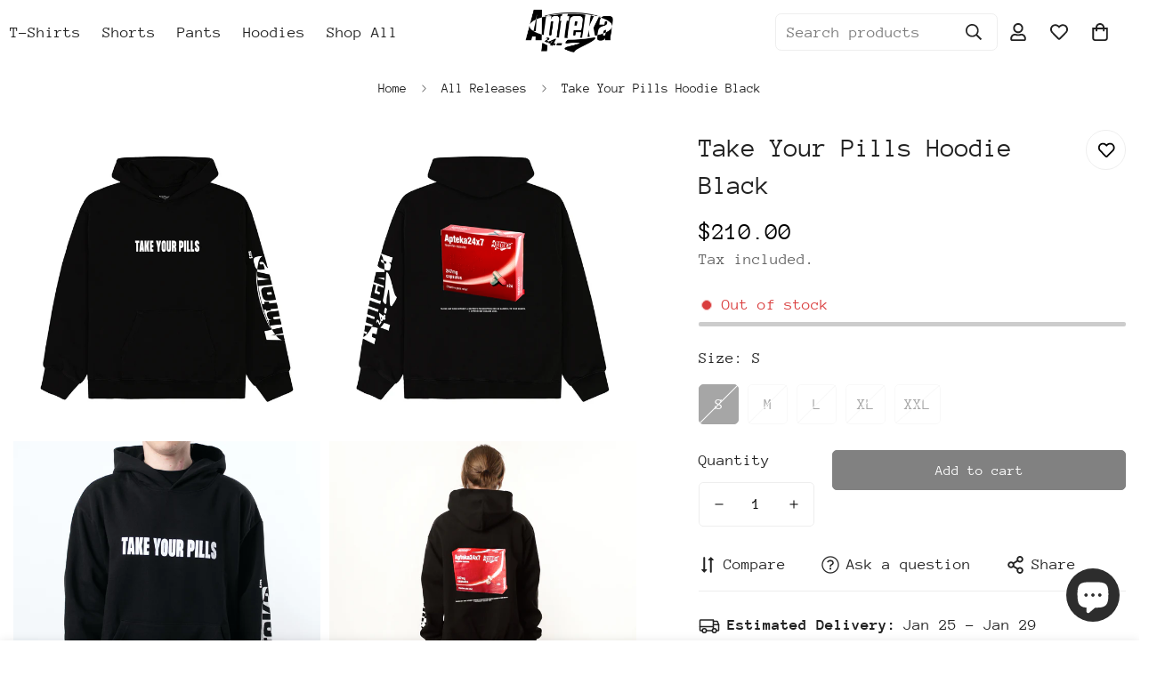

--- FILE ---
content_type: text/html; charset=utf-8
request_url: https://apteka24x7.com/products/take-your-pills-hoodie-black
body_size: 45833
content:

<!doctype html>
<html
  class="no-js  m:overflow-hidden"
  lang="en"
  data-template="product"
  
>
  <script type="text/javascript">
    (function(c,l,a,r,i,t,y){
        c[a]=c[a]||function(){(c[a].q=c[a].q||[]).push(arguments)};
        t=l.createElement(r);t.async=1;t.src="https://www.clarity.ms/tag/"+i;
        y=l.getElementsByTagName(r)[0];y.parentNode.insertBefore(t,y);
    })(window, document, "clarity", "script", "sffmcxxiru");
</script>
  <head>
    <meta charset="utf-8">
    <meta http-equiv="X-UA-Compatible" content="IE=edge">
    <meta name="viewport" content="width=device-width, initial-scale=1, maximum-scale=1.0, user-scalable=0">
    <meta name="theme-color" content="">
    <link rel="canonical" href="https://apteka24x7.com/products/take-your-pills-hoodie-black">
    <link rel="preconnect" href="https://fonts.shopifycdn.com" crossorigin>
    <link rel="preconnect" href="https://cdn.shopify.com" crossorigin>
    <link rel="stylesheet" href="https://cdnjs.cloudflare.com/ajax/libs/slick-carousel/1.8.1/slick.min.css">
    <script src="https://cdnjs.cloudflare.com/ajax/libs/jquery/3.6.0/jquery.min.js"></script>
    <script src="https://cdnjs.cloudflare.com/ajax/libs/slick-carousel/1.8.1/slick.min.js"></script><link rel="shortcut icon" type="image/png" href="//apteka24x7.com/cdn/shop/files/favicon_light_2.png?crop=center&height=32&v=1732290565&width=32"><title>Take Your Pills Hoodie Black &ndash; Apteka24x7</title><meta name="description" content="Unisex 100% USA Cotton Cold wash only or wash at 30 degrees. Avoid hot water. Hot water can cause shrinking and fading. Use a gentle detergent without bleach to maintain color and softness. Air dry or tumble dry on a low heat setting. To prevent wrinkles, remove items promptly from the dryer. If needed, iron on a mediu"><meta property="og:site_name" content="Apteka24x7">
<meta property="og:url" content="https://apteka24x7.com/products/take-your-pills-hoodie-black">
<meta property="og:title" content="Take Your Pills Hoodie Black">
<meta property="og:type" content="product">
<meta property="og:description" content="Unisex 100% USA Cotton Cold wash only or wash at 30 degrees. Avoid hot water. Hot water can cause shrinking and fading. Use a gentle detergent without bleach to maintain color and softness. Air dry or tumble dry on a low heat setting. To prevent wrinkles, remove items promptly from the dryer. If needed, iron on a mediu"><meta property="og:image" content="http://apteka24x7.com/cdn/shop/files/TakeYourPillsHoodie2024_Blackfront.jpg?v=1697041796">
<meta property="og:image:secure_url" content="https://apteka24x7.com/cdn/shop/files/TakeYourPillsHoodie2024_Blackfront.jpg?v=1697041796">
<meta property="og:image:width" content="2000">
<meta property="og:image:height" content="2000"><meta property="og:price:amount" content="210.00">
<meta property="og:price:currency" content="USD"><meta name="twitter:site" content="@https://"><meta name="twitter:card" content="summary_large_image">
<meta name="twitter:title" content="Take Your Pills Hoodie Black">
<meta name="twitter:description" content="Unisex 100% USA Cotton Cold wash only or wash at 30 degrees. Avoid hot water. Hot water can cause shrinking and fading. Use a gentle detergent without bleach to maintain color and softness. Air dry or tumble dry on a low heat setting. To prevent wrinkles, remove items promptly from the dryer. If needed, iron on a mediu">


  <link rel="preload" as="font" href="//apteka24x7.com/cdn/fonts/anonymous_pro/anonymouspro_n4.f8892cc1cfa3d797af6172c8eeddce62cf610e33.woff2" type="font/woff2" crossorigin>
  <link rel="preload" as="font" href="//apteka24x7.com/cdn/fonts/anonymous_pro/anonymouspro_n7.1abf60a1262a5f61d3e7f19599b5bc79deae580f.woff2" type="font/woff2" crossorigin>
  

  <link rel="preload" as="font" href="//apteka24x7.com/cdn/fonts/anonymous_pro/anonymouspro_n4.f8892cc1cfa3d797af6172c8eeddce62cf610e33.woff2" type="font/woff2" crossorigin>
  
<style>
  @font-face {  font-family: "Anonymous Pro";  font-weight: 400;  font-style: normal;  font-display: swap;  src: url("//apteka24x7.com/cdn/fonts/anonymous_pro/anonymouspro_n4.f8892cc1cfa3d797af6172c8eeddce62cf610e33.woff2") format("woff2"),       url("//apteka24x7.com/cdn/fonts/anonymous_pro/anonymouspro_n4.a707ca3ea5e6b6468ff0c29cf7e105dca1c09be4.woff") format("woff");}@font-face {  font-family: "Anonymous Pro";  font-weight: 700;  font-style: normal;  font-display: swap;  src: url("//apteka24x7.com/cdn/fonts/anonymous_pro/anonymouspro_n7.1abf60a1262a5f61d3e7f19599b5bc79deae580f.woff2") format("woff2"),       url("//apteka24x7.com/cdn/fonts/anonymous_pro/anonymouspro_n7.72f538c813c55fd861df0050c3a89911062226b9.woff") format("woff");}:root {  --font-stack-header: "Anonymous Pro", monospace;  --font-style-header: normal;  --font-weight-header: 400;  --font-weight-header--bolder: 700;  --font-weight-header--lighter: 400;}@font-face {  font-family: "Anonymous Pro";  font-weight: 400;  font-style: normal;  font-display: swap;  src: url("//apteka24x7.com/cdn/fonts/anonymous_pro/anonymouspro_n4.f8892cc1cfa3d797af6172c8eeddce62cf610e33.woff2") format("woff2"),       url("//apteka24x7.com/cdn/fonts/anonymous_pro/anonymouspro_n4.a707ca3ea5e6b6468ff0c29cf7e105dca1c09be4.woff") format("woff");}@font-face {  font-family: "Anonymous Pro";  font-weight: 700;  font-style: normal;  font-display: swap;  src: url("//apteka24x7.com/cdn/fonts/anonymous_pro/anonymouspro_n7.1abf60a1262a5f61d3e7f19599b5bc79deae580f.woff2") format("woff2"),       url("//apteka24x7.com/cdn/fonts/anonymous_pro/anonymouspro_n7.72f538c813c55fd861df0050c3a89911062226b9.woff") format("woff");}@font-face {  font-family: "Anonymous Pro";  font-weight: 700;  font-style: normal;  font-display: swap;  src: url("//apteka24x7.com/cdn/fonts/anonymous_pro/anonymouspro_n7.1abf60a1262a5f61d3e7f19599b5bc79deae580f.woff2") format("woff2"),       url("//apteka24x7.com/cdn/fonts/anonymous_pro/anonymouspro_n7.72f538c813c55fd861df0050c3a89911062226b9.woff") format("woff");}@font-face {  font-family: "Anonymous Pro";  font-weight: 400;  font-style: italic;  font-display: swap;  src: url("//apteka24x7.com/cdn/fonts/anonymous_pro/anonymouspro_i4.e25745b6d033a0b4eea75ad1dd0df2b911abcf1f.woff2") format("woff2"),       url("//apteka24x7.com/cdn/fonts/anonymous_pro/anonymouspro_i4.280c8776a79ac154f9332217a9852603e17ae391.woff") format("woff");}@font-face {  font-family: "Anonymous Pro";  font-weight: 700;  font-style: italic;  font-display: swap;  src: url("//apteka24x7.com/cdn/fonts/anonymous_pro/anonymouspro_i7.ee4faea594767398c1a7c2d939c79e197bcdaf0b.woff2") format("woff2"),       url("//apteka24x7.com/cdn/fonts/anonymous_pro/anonymouspro_i7.d1ad252be5feb58dd0c7443a002463a98964f452.woff") format("woff");}:root {  --font-weight-body--bold: 700;  --font-weight-body--bolder: 700;  --font-stack-body: "Anonymous Pro", monospace;  --font-style-body: normal;  --font-weight-body: 400;}
</style>
<style>
  html {
    font-size: calc(var(--font-base-size, 16) * 1px);
    -webkit-font-smoothing: antialiased;
    height: 100%;
    scroll-behavior: smooth;
  }
  body {
    margin: 0;
    font-family: var(--font-stack-body);
    font-weight: var(--font-weight-body);
    font-style: var(--font-style-body);
    color: rgb(var(--color-foreground));
    font-size: calc(var(--font-base-size, 16) * 1px);
    line-height: calc(var(--base-line-height) * 1px);
    background-color: rgb(var(--color-background));
    position: relative;
    min-height: 100%;
  }

  body,
  html {
    overflow-x: clip;
  }

  html.prevent-scroll,
  html.prevent-scroll body {
    height: auto;
    overflow: hidden !important;
  }

  html.prevent-scroll {
    padding-right: var(--m-scrollbar-width);
  }

  h1,
  h2,
  h3,
  h4,
  h5,
  h6 {
    font-family: var(--font-stack-header);
    font-weight: var(--font-weight-header);
    font-style: var(--font-style-header);
    color: rgb(var(--color-heading));
    line-height: normal;
    letter-spacing: var(--heading-letter-spacing);
  }
  h1,
  .h1 {
    font-size: calc(((var(--font-h1-mobile)) / (var(--font-base-size))) * 1rem);
    line-height: 1.278;
  }

  h2,
  .h2 {
    font-size: calc(((var(--font-h2-mobile)) / (var(--font-base-size))) * 1rem);
    line-height: 1.267;
  }

  h3,
  .h3 {
    font-size: calc(((var(--font-h3-mobile)) / (var(--font-base-size))) * 1rem);
    line-height: 1.36;
  }

  h4,
  .h4 {
    font-size: calc(((var(--font-h4-mobile)) / (var(--font-base-size))) * 1rem);
    line-height: 1.4;
  }

  h5,
  .h5 {
    font-size: calc(((var(--font-h5-mobile)) / (var(--font-base-size))) * 1rem);
    line-height: 1.5;
  }

  h6,
  .h6 {
    font-size: calc(((var(--font-h6-mobile)) / (var(--font-base-size))) * 1rem);
    line-height: 1.5;
  }

  @media only screen and (min-width: 768px) {
    .h1,
    h1 {
      font-size: calc(((var(--font-h1-tablet)) / (var(--font-base-size))) * 1rem);
      line-height: 1.238;
    }
    .h2,
    h2 {
      font-size: calc(((var(--font-h2-tablet)) / (var(--font-base-size))) * 1rem);
      line-height: 1.235;
    }
    h3,
    .h3 {
      font-size: calc(((var(--font-h3-tablet)) / (var(--font-base-size))) * 1rem);
      line-height: 1.36;
    }
    h4,
    .h4 {
      font-size: calc(((var(--font-h4-tablet)) / (var(--font-base-size))) * 1rem);
      line-height: 1.4;
    }
  }

  @media only screen and (min-width: 1280px) {
    .h1,
    h1 {
      font-size: calc(((var(--font-h1-desktop)) / (var(--font-base-size))) * 1rem);
      line-height: 1.167;
    }
    .h2,
    h2 {
      font-size: calc(((var(--font-h2-desktop)) / (var(--font-base-size))) * 1rem);
      line-height: 1.238;
    }
    h3,
    .h3 {
      font-size: calc(((var(--font-h3-desktop)) / (var(--font-base-size))) * 1rem);
      line-height: 1.278;
    }
    h4,
    .h4 {
      font-size: calc(((var(--font-h4-desktop)) / (var(--font-base-size))) * 1rem);
      line-height: 1.333;
    }
    h5,
    .h5 {
      font-size: calc(((var(--font-h5-desktop)) / (var(--font-base-size))) * 1rem);
    }
    h6,
    .h6 {
      font-size: calc(((var(--font-h6-desktop)) / (var(--font-base-size))) * 1rem);
    }
  }
  [style*='--aspect-ratio'] {
    position: relative;
    overflow: hidden;
  }
  [style*='--aspect-ratio']:before {
    display: block;
    width: 100%;
    content: '';
    height: 0px;
  }
  [style*='--aspect-ratio'] > *:first-child {
    top: 0;
    left: 0;
    right: 0;
    position: absolute !important;
    object-fit: cover;
    width: 100%;
    height: 100%;
  }
  [style*='--aspect-ratio']:before {
    padding-top: calc(100% / (0.0001 + var(--aspect-ratio, 16/9)));
  }
  @media (max-width: 767px) {
    [style*='--aspect-ratio']:before {
      padding-top: calc(100% / (0.0001 + var(--aspect-ratio-mobile, var(--aspect-ratio, 16/9))));
    }
  }
  .swiper-wrapper {
    display: flex;
  }
  .swiper-container:not(.swiper-container-initialized) .swiper-slide {
    width: calc(100% / var(--items, 1));
    flex: 0 0 auto;
  }
  @media (max-width: 1023px) {
    .swiper-container:not(.swiper-container-initialized) .swiper-slide {
      min-width: 40vw;
      flex: 0 0 auto;
    }
  }
  @media (max-width: 767px) {
    .swiper-container:not(.swiper-container-initialized) .swiper-slide {
      min-width: 66vw;
      flex: 0 0 auto;
    }
  }
</style>
<link href="//apteka24x7.com/cdn/shop/t/5/assets/main.css?v=85085346147361022841731432468" rel="stylesheet" type="text/css" media="all" />
<style data-shopify>
:root,.m-color-default {
      --color-background: 255,255,255;
      --color-background-secondary: 245,245,245;
  		
  	  --gradient-background: #ffffff;
  		
  		--color-foreground: 34,34,34;
  		--color-foreground-secondary: 102,102,102;
      --color-heading: 34,34,34;
  		--color-button: 0,0,0;
  		--color-button-text: 255,255,255;
  		--color-outline-button: 0,0,0;
      --color-button-hover: 34, 34, 34;
      --color-button-text-hover: 255, 255, 255;
  		--color-border: 238,238,238;
  		--color-price-sale: 232,78,78;
  		--color-price-regular: 0,0,0;
  		--color-form-field: 255,255,255;
  		--color-form-field-text: 0,0,0;
  		--color-tooltip: 34,34,34;
  		--color-tooltip-text: 255,255,255;
  	}
  
.m-color-dark {
      --color-background: 68,62,62;
      --color-background-secondary: 245,245,245;
  		
  	  --gradient-background: #443e3e;
  		
  		--color-foreground: 255,255,255;
  		--color-foreground-secondary: 255,255,255;
      --color-heading: 255,255,255;
  		--color-button: 255,255,255;
  		--color-button-text: 34,34,34;
  		--color-outline-button: 255,255,255;
      --color-button-hover: 255, 255, 255;
      --color-button-text-hover: 34, 34, 34;
  		--color-border: 75,75,75;
  		--color-price-sale: 232,78,78;
  		--color-price-regular: 255,255,255;
  		--color-form-field: 255,255,255;
  		--color-form-field-text: 34,34,34;
  		--color-tooltip: 255,255,255;
  		--color-tooltip-text: 34,34,34;
  	}
  
.m-color-footer {
      --color-background: 245,245,245;
      --color-background-secondary: 245,245,245;
  		
  	  --gradient-background: #f5f5f5;
  		
  		--color-foreground: 0,0,0;
  		--color-foreground-secondary: 102,102,102;
      --color-heading: 34,34,34;
  		--color-button: 34,34,34;
  		--color-button-text: 255,255,255;
  		--color-outline-button: 34,34,34;
      --color-button-hover: 34, 34, 34;
      --color-button-text-hover: 255, 255, 255;
  		--color-border: 222,222,222;
  		--color-price-sale: 232,78,78;
  		--color-price-regular: 0,0,0;
  		--color-form-field: 255,255,255;
  		--color-form-field-text: 0,0,0;
  		--color-tooltip: 34,34,34;
  		--color-tooltip-text: 255,255,255;
  	}
  
.m-color-badge-hot {
      --color-background: 154,132,200;
      --color-background-secondary: 245,245,245;
  		
  	  --gradient-background: #9a84c8;
  		
  		--color-foreground: 255,255,255;
  		--color-foreground-secondary: 255,255,255;
      --color-heading: 255,255,255;
  		--color-button: 255,255,255;
  		--color-button-text: 34,34,34;
  		--color-outline-button: 255,255,255;
      --color-button-hover: 255, 255, 255;
      --color-button-text-hover: 34, 34, 34;
  		--color-border: 222,222,222;
  		--color-price-sale: 255,255,255;
  		--color-price-regular: 255,255,255;
  		--color-form-field: 255,255,255;
  		--color-form-field-text: 0,0,0;
  		--color-tooltip: 255,255,255;
  		--color-tooltip-text: 34,34,34;
  	}
  
.m-color-badge-new {
      --color-background: 73,165,148;
      --color-background-secondary: 245,245,245;
  		
  	  --gradient-background: #49a594;
  		
  		--color-foreground: 255,255,255;
  		--color-foreground-secondary: 255,255,255;
      --color-heading: 255,255,255;
  		--color-button: 255,255,255;
  		--color-button-text: 34,34,34;
  		--color-outline-button: 255,255,255;
      --color-button-hover: 255, 255, 255;
      --color-button-text-hover: 34, 34, 34;
  		--color-border: 222,222,222;
  		--color-price-sale: 255,255,255;
  		--color-price-regular: 255,255,255;
  		--color-form-field: 255,255,255;
  		--color-form-field-text: 0,0,0;
  		--color-tooltip: 255,255,255;
  		--color-tooltip-text: 34,34,34;
  	}
  
.m-color-badge-sale {
      --color-background: 203,0,10;
      --color-background-secondary: 245,245,245;
  		
  	  --gradient-background: #cb000a;
  		
  		--color-foreground: 255,255,255;
  		--color-foreground-secondary: 255,255,255;
      --color-heading: 255,255,255;
  		--color-button: 255,255,255;
  		--color-button-text: 34,34,34;
  		--color-outline-button: 255,255,255;
      --color-button-hover: 255, 255, 255;
      --color-button-text-hover: 34, 34, 34;
  		--color-border: 222,222,222;
  		--color-price-sale: 255,255,255;
  		--color-price-regular: 255,255,255;
  		--color-form-field: 255,255,255;
  		--color-form-field-text: 0,0,0;
  		--color-tooltip: 255,255,255;
  		--color-tooltip-text: 34,34,34;
  	}
  
.m-color-scheme-cee058e4-58e3-46aa-9af9-219dadc79066 {
      --color-background: 0,0,0;
      --color-background-secondary: 51,51,51;
  		
  	  --gradient-background: #000000;
  		
  		--color-foreground: 255,255,255;
  		--color-foreground-secondary: 255,255,255;
      --color-heading: 255,255,255;
  		--color-button: 245,245,245;
  		--color-button-text: 245,245,245;
  		--color-outline-button: 0,0,0;
      --color-button-hover: 34, 34, 34;
      --color-button-text-hover: 255, 255, 255;
  		--color-border: 51,51,51;
  		--color-price-sale: 34,34,34;
  		--color-price-regular: 0,0,0;
  		--color-form-field: 51,51,51;
  		--color-form-field-text: 255,255,255;
  		--color-tooltip: 34,34,34;
  		--color-tooltip-text: 255,255,255;
  	}
  
.m-color-scheme-09e5b5b4-774c-4b6c-8025-416ced49cc74 {
      --color-background: 0,0,0;
      --color-background-secondary: 245,245,245;
  		
  	  --gradient-background: #000000;
  		
  		--color-foreground: 34,34,34;
  		--color-foreground-secondary: 102,102,102;
      --color-heading: 34,34,34;
  		--color-button: 255,255,255;
  		--color-button-text: 34,34,34;
  		--color-outline-button: 255,255,255;
      --color-button-hover: 255, 255, 255;
      --color-button-text-hover: 34, 34, 34;
  		--color-border: 238,238,238;
  		--color-price-sale: 232,78,78;
  		--color-price-regular: 0,0,0;
  		--color-form-field: 255,255,255;
  		--color-form-field-text: 0,0,0;
  		--color-tooltip: 34,34,34;
  		--color-tooltip-text: 255,255,255;
  	}
  
  .m-color-default, .m-color-dark, .m-color-footer, .m-color-badge-hot, .m-color-badge-new, .m-color-badge-sale, .m-color-scheme-cee058e4-58e3-46aa-9af9-219dadc79066, .m-color-scheme-09e5b5b4-774c-4b6c-8025-416ced49cc74 {
  	color: rgb(var(--color-foreground));
  	background-color: rgb(var(--color-background));
  }:root {     /* ANIMATIONS */  	--m-duration-short: .1s;     --m-duration-default: .25s;     --m-duration-long: .5s;     --m-duration-image: .65s;     --m-duration-animate: 1s;     --m-animation-duration: 600ms;     --m-animation-fade-in-up: m-fade-in-up var(--m-animation-duration) cubic-bezier(0, 0, 0.3, 1) forwards;     --m-animation-fade-in-left: m-fade-in-left var(--m-animation-duration) cubic-bezier(0, 0, 0.3, 1) forwards;     --m-animation-fade-in-right: m-fade-in-right var(--m-animation-duration) cubic-bezier(0, 0, 0.3, 1) forwards;     --m-animation-fade-in-left-rtl: m-fade-in-left-rtl var(--m-animation-duration) cubic-bezier(0, 0, 0.3, 1) forwards;     --m-animation-fade-in-right-rtl: m-fade-in-right-rtl var(--m-animation-duration) cubic-bezier(0, 0, 0.3, 1) forwards;     --m-animation-fade-in: m-fade-in calc(var(--m-animation-duration) * 2) cubic-bezier(0, 0, 0.3, 1);     --m-animation-zoom-fade: m-zoom-fade var(--m-animation-duration) ease forwards;  	/* BODY */  	--base-line-height: 28;   /* INPUTS */   --inputs-border-width: 1px;  	--inputs-radius: 5px;  	/* BUTTON */  	--btn-letter-spacing: 0px;  	--btn-border-radius: 5px;  	--btn-border-width: 1px;  	--btn-line-height: 23px;  	  	/* COUNT BUBBLE */  	--color-cart-wishlist-count: #ffffff;  	--bg-cart-wishlist-count: #da3f3f;  	/* OVERLAY */  	--color-image-overlay: #000000;  	--opacity-image-overlay: 0.2;  	/* Notification */  	--color-success: 58,135,53;  	--color-warning: 210,134,26;    --color-error: 218, 63, 63;    --color-error-bg: #fbeaea;    --color-warning-bg: #faecd7;    --color-success-bg: #d1eccf;  	/* CUSTOM COLOR */  	--text-black: 0,0,0;  	--text-white: 255,255,255;  	--bg-black: 0,0,0;  	--bg-white: 255,255,255;  	--rounded-full: 9999px;  	--bg-card-placeholder: rgba(243,243,243,1);  	--arrow-select-box: url(//apteka24x7.com/cdn/shop/t/5/assets/ar-down.svg?v=92728264558441377851731432469);  	/* FONT SIZES */  	--font-base-size: 18;  	--font-btn-size: 16px;  	--font-btn-weight: 500;  	--font-h1-desktop: 20;  	--font-h1-tablet: 14;  	--font-h1-mobile: 12;  	--font-h2-desktop: 36;  	--font-h2-tablet: 28;  	--font-h2-mobile: 25;  	--font-h3-desktop: 36;  	--font-h3-tablet: 28;  	--font-h3-mobile: 25;  	--font-h4-desktop: 24;  	--font-h4-tablet: 19;  	--font-h4-mobile: 19;  	--font-h5-desktop: 20;  	--font-h5-mobile: 18;  	--font-h6-desktop: 18;  	--font-h6-mobile: 18;  	--heading-letter-spacing: 0px;   --arrow-down-url: url(//apteka24x7.com/cdn/shop/t/5/assets/arrow-down.svg?v=157552497485556416461731432467);   --arrow-down-white-url: url(//apteka24x7.com/cdn/shop/t/5/assets/arrow-down-white.svg?v=70535736727834135531731432469);   --product-title-line-clamp: 1;  	--spacing-sections-desktop: 0px;   --spacing-sections-laptop: 0px;   --spacing-sections-tablet: 0px;   --spacing-sections-mobile: 0px;  	/* LAYOUT */  	--container-width: 1440px;   --fluid-container-width: 1580px;   --fluid-container-offset: 0px;   /* CORNER RADIUS */   --blocks-radius: 0px;   --medium-blocks-radius: 0px;   --pcard-radius: 0px;  }
</style><link rel="stylesheet" href="//apteka24x7.com/cdn/shop/t/5/assets/cart.css?v=93698172234576396381731432468" media="print" onload="this.media='all'">
<noscript><link href="//apteka24x7.com/cdn/shop/t/5/assets/cart.css?v=93698172234576396381731432468" rel="stylesheet" type="text/css" media="all" /></noscript><link href="//apteka24x7.com/cdn/shop/t/5/assets/vendor.css?v=78734522753772538311731432467" rel="stylesheet" type="text/css" media="all" /><link rel="stylesheet" href="//apteka24x7.com/cdn/shop/t/5/assets/custom-style.css?v=68377333970908838601731432468" media="print" onload="this.media='all'">
<link rel="stylesheet" href="//apteka24x7.com/cdn/shop/t/5/assets/custom.css?v=105997007003712207781731432506" media="print" onload="this.media='all'">
<noscript><link href="//apteka24x7.com/cdn/shop/t/5/assets/custom-style.css?v=68377333970908838601731432468" rel="stylesheet" type="text/css" media="all" /></noscript>
<noscript><link href="//apteka24x7.com/cdn/shop/t/5/assets/custom.css?v=105997007003712207781731432506" rel="stylesheet" type="text/css" media="all" /></noscript><style data-shopify>.m-topbar a[href*="pinterest"],.m-topbar a[href*="twitter"], .m-topbar a[href*="snapchat"], .m-topbar a[href*="youtube"],.m-topbar a[href*="tiktok"]  {	display: none;}body .m-product-card__tag-name {  font-size: 12px;  font-weight: 500;  text-transform: capitalize;  padding: 4px 10px;  border-radius: 40px;}.m-icon-box--small {  border-top: 1px solid rgb(var(--color-border));}.m-icon-box--small .m-icon-box__heading {  line-height: 26px;  font-size: 18px;  margin-bottom: 6px;}body .m-footer--block .social-media-links {  gap: 12px;  margin: 0;  padding: 5px 0;}body .m-footer--block .social-media-links a {  color: #222;  width: 48px;  height: 48px;  padding: 0;  display: inline-flex;  align-items: center;  justify-content: center;  border-radius: 50%;  background-color: #E9E9E9;  transition: all .3s;}body .m-footer--block .social-media-links a:hover {  background-color: #222;  color: #fff;  box-shadow: 0 0 0 0.2rem #222;}.m-button--link, .m-section__description a, .m-link-underline, .rte a:not(.spr-summary-actions-newreview) {padding: 5px;}.TP-heading {  margin-top: 100px;  margin-bottom: 50px;}.us-post-info .rev p {  font-size: 12px;}.m-footer--block {  display: block !important;   width: 100%; margin-bottom: 40px!important;}.m-accordion--item-icon {  display: none !important;}.m-footer--block-content {  display: block !important;  opacity: 1 !important;   max-height: none !important;  overflow: visible !important;}.m-footer--block-content ul {  list-style: none;   padding: 0;   margin: 0; }.m-footer--block-content ul li {  padding: 5px 0;}.m-footer--block-content ul li a {  text-decoration: none;  color: #000;   font-size: 14px; }.m-footer--block-content ul li a:hover {  text-decoration: underline;   color: #cf131d; }@media (max-width: 768px) {  .m-footer--block-inner {    display: flex;    flex-direction: column;     gap: 5px;   }}.m-accordion--item-button {font-weight: 600;}@media only screen and (max-width: 768px) {  .m-hero__inner--top-left,  .m-hero__inner--bottom-left,  .m-hero__inner--middle-left {    justify-content: center;  }  .nm-hero__subtitle {    margin-bottom: 40px;  }}/* Настройка размера попапа */.m-modal--content {    height: 85vh;     max-height: none;}.m-modal-content-inner {    display: flex;     justify-content: center;    align-items: center;    gap: 20px;}.m-product-quickview--info {    overflow: visible;}.m-product-quickview--wrapper {    display: flex;    align-items: flex-start;    justify-content: space-between;    gap: 20px; }@media (max-width: 768px) {    .m-modal--content {        width: 95vw;        height: 92vh;         max-width: none;         padding: 10px;    } }
</style>


<script src="//apteka24x7.com/cdn/shop/t/5/assets/product-list.js?v=133975944838759569291731432469" defer="defer"></script>
<script src="//apteka24x7.com/cdn/shop/t/5/assets/vendor.js?v=78529491220497670401731432468" defer="defer"></script>
    <script src="//apteka24x7.com/cdn/shop/t/5/assets/theme-global.js?v=175054158906313379421731432469" defer="defer"></script><script src="//apteka24x7.com/cdn/shop/t/5/assets/animations.js?v=155369821993258477171731432467" defer="defer"></script><script>window.performance && window.performance.mark && window.performance.mark('shopify.content_for_header.start');</script><meta name="facebook-domain-verification" content="qih4sbzyu9lqnjvbwcbsmhufgz0sj1">
<meta name="google-site-verification" content="jbv-yeU2nllSW_4yrf4o7D4U3CYyyTZXP6BWP_z6J1o">
<meta id="shopify-digital-wallet" name="shopify-digital-wallet" content="/62307762392/digital_wallets/dialog">
<link rel="alternate" type="application/json+oembed" href="https://apteka24x7.com/products/take-your-pills-hoodie-black.oembed">
<script async="async" src="/checkouts/internal/preloads.js?locale=en-UA"></script>
<script id="shopify-features" type="application/json">{"accessToken":"4dcf5822b1e9fdd32c1040c83b4acbe7","betas":["rich-media-storefront-analytics"],"domain":"apteka24x7.com","predictiveSearch":true,"shopId":62307762392,"locale":"en"}</script>
<script>var Shopify = Shopify || {};
Shopify.shop = "apteka24x7247.myshopify.com";
Shopify.locale = "en";
Shopify.currency = {"active":"USD","rate":"1.0"};
Shopify.country = "UA";
Shopify.theme = {"name":"minimog-5-5-0","id":145366876376,"schema_name":"Minimog - OS 2.0","schema_version":"5.5.0","theme_store_id":null,"role":"main"};
Shopify.theme.handle = "null";
Shopify.theme.style = {"id":null,"handle":null};
Shopify.cdnHost = "apteka24x7.com/cdn";
Shopify.routes = Shopify.routes || {};
Shopify.routes.root = "/";</script>
<script type="module">!function(o){(o.Shopify=o.Shopify||{}).modules=!0}(window);</script>
<script>!function(o){function n(){var o=[];function n(){o.push(Array.prototype.slice.apply(arguments))}return n.q=o,n}var t=o.Shopify=o.Shopify||{};t.loadFeatures=n(),t.autoloadFeatures=n()}(window);</script>
<script id="shop-js-analytics" type="application/json">{"pageType":"product"}</script>
<script defer="defer" async type="module" src="//apteka24x7.com/cdn/shopifycloud/shop-js/modules/v2/client.init-shop-cart-sync_BApSsMSl.en.esm.js"></script>
<script defer="defer" async type="module" src="//apteka24x7.com/cdn/shopifycloud/shop-js/modules/v2/chunk.common_CBoos6YZ.esm.js"></script>
<script type="module">
  await import("//apteka24x7.com/cdn/shopifycloud/shop-js/modules/v2/client.init-shop-cart-sync_BApSsMSl.en.esm.js");
await import("//apteka24x7.com/cdn/shopifycloud/shop-js/modules/v2/chunk.common_CBoos6YZ.esm.js");

  window.Shopify.SignInWithShop?.initShopCartSync?.({"fedCMEnabled":true,"windoidEnabled":true});

</script>
<script id="__st">var __st={"a":62307762392,"offset":-18000,"reqid":"c4272c53-d7a9-4517-965d-00faac656192-1768927077","pageurl":"apteka24x7.com\/products\/take-your-pills-hoodie-black","u":"5a0e8f0284c7","p":"product","rtyp":"product","rid":8050328076504};</script>
<script>window.ShopifyPaypalV4VisibilityTracking = true;</script>
<script id="captcha-bootstrap">!function(){'use strict';const t='contact',e='account',n='new_comment',o=[[t,t],['blogs',n],['comments',n],[t,'customer']],c=[[e,'customer_login'],[e,'guest_login'],[e,'recover_customer_password'],[e,'create_customer']],r=t=>t.map((([t,e])=>`form[action*='/${t}']:not([data-nocaptcha='true']) input[name='form_type'][value='${e}']`)).join(','),a=t=>()=>t?[...document.querySelectorAll(t)].map((t=>t.form)):[];function s(){const t=[...o],e=r(t);return a(e)}const i='password',u='form_key',d=['recaptcha-v3-token','g-recaptcha-response','h-captcha-response',i],f=()=>{try{return window.sessionStorage}catch{return}},m='__shopify_v',_=t=>t.elements[u];function p(t,e,n=!1){try{const o=window.sessionStorage,c=JSON.parse(o.getItem(e)),{data:r}=function(t){const{data:e,action:n}=t;return t[m]||n?{data:e,action:n}:{data:t,action:n}}(c);for(const[e,n]of Object.entries(r))t.elements[e]&&(t.elements[e].value=n);n&&o.removeItem(e)}catch(o){console.error('form repopulation failed',{error:o})}}const l='form_type',E='cptcha';function T(t){t.dataset[E]=!0}const w=window,h=w.document,L='Shopify',v='ce_forms',y='captcha';let A=!1;((t,e)=>{const n=(g='f06e6c50-85a8-45c8-87d0-21a2b65856fe',I='https://cdn.shopify.com/shopifycloud/storefront-forms-hcaptcha/ce_storefront_forms_captcha_hcaptcha.v1.5.2.iife.js',D={infoText:'Protected by hCaptcha',privacyText:'Privacy',termsText:'Terms'},(t,e,n)=>{const o=w[L][v],c=o.bindForm;if(c)return c(t,g,e,D).then(n);var r;o.q.push([[t,g,e,D],n]),r=I,A||(h.body.append(Object.assign(h.createElement('script'),{id:'captcha-provider',async:!0,src:r})),A=!0)});var g,I,D;w[L]=w[L]||{},w[L][v]=w[L][v]||{},w[L][v].q=[],w[L][y]=w[L][y]||{},w[L][y].protect=function(t,e){n(t,void 0,e),T(t)},Object.freeze(w[L][y]),function(t,e,n,w,h,L){const[v,y,A,g]=function(t,e,n){const i=e?o:[],u=t?c:[],d=[...i,...u],f=r(d),m=r(i),_=r(d.filter((([t,e])=>n.includes(e))));return[a(f),a(m),a(_),s()]}(w,h,L),I=t=>{const e=t.target;return e instanceof HTMLFormElement?e:e&&e.form},D=t=>v().includes(t);t.addEventListener('submit',(t=>{const e=I(t);if(!e)return;const n=D(e)&&!e.dataset.hcaptchaBound&&!e.dataset.recaptchaBound,o=_(e),c=g().includes(e)&&(!o||!o.value);(n||c)&&t.preventDefault(),c&&!n&&(function(t){try{if(!f())return;!function(t){const e=f();if(!e)return;const n=_(t);if(!n)return;const o=n.value;o&&e.removeItem(o)}(t);const e=Array.from(Array(32),(()=>Math.random().toString(36)[2])).join('');!function(t,e){_(t)||t.append(Object.assign(document.createElement('input'),{type:'hidden',name:u})),t.elements[u].value=e}(t,e),function(t,e){const n=f();if(!n)return;const o=[...t.querySelectorAll(`input[type='${i}']`)].map((({name:t})=>t)),c=[...d,...o],r={};for(const[a,s]of new FormData(t).entries())c.includes(a)||(r[a]=s);n.setItem(e,JSON.stringify({[m]:1,action:t.action,data:r}))}(t,e)}catch(e){console.error('failed to persist form',e)}}(e),e.submit())}));const S=(t,e)=>{t&&!t.dataset[E]&&(n(t,e.some((e=>e===t))),T(t))};for(const o of['focusin','change'])t.addEventListener(o,(t=>{const e=I(t);D(e)&&S(e,y())}));const B=e.get('form_key'),M=e.get(l),P=B&&M;t.addEventListener('DOMContentLoaded',(()=>{const t=y();if(P)for(const e of t)e.elements[l].value===M&&p(e,B);[...new Set([...A(),...v().filter((t=>'true'===t.dataset.shopifyCaptcha))])].forEach((e=>S(e,t)))}))}(h,new URLSearchParams(w.location.search),n,t,e,['guest_login'])})(!0,!0)}();</script>
<script integrity="sha256-4kQ18oKyAcykRKYeNunJcIwy7WH5gtpwJnB7kiuLZ1E=" data-source-attribution="shopify.loadfeatures" defer="defer" src="//apteka24x7.com/cdn/shopifycloud/storefront/assets/storefront/load_feature-a0a9edcb.js" crossorigin="anonymous"></script>
<script data-source-attribution="shopify.dynamic_checkout.dynamic.init">var Shopify=Shopify||{};Shopify.PaymentButton=Shopify.PaymentButton||{isStorefrontPortableWallets:!0,init:function(){window.Shopify.PaymentButton.init=function(){};var t=document.createElement("script");t.src="https://apteka24x7.com/cdn/shopifycloud/portable-wallets/latest/portable-wallets.en.js",t.type="module",document.head.appendChild(t)}};
</script>
<script data-source-attribution="shopify.dynamic_checkout.buyer_consent">
  function portableWalletsHideBuyerConsent(e){var t=document.getElementById("shopify-buyer-consent"),n=document.getElementById("shopify-subscription-policy-button");t&&n&&(t.classList.add("hidden"),t.setAttribute("aria-hidden","true"),n.removeEventListener("click",e))}function portableWalletsShowBuyerConsent(e){var t=document.getElementById("shopify-buyer-consent"),n=document.getElementById("shopify-subscription-policy-button");t&&n&&(t.classList.remove("hidden"),t.removeAttribute("aria-hidden"),n.addEventListener("click",e))}window.Shopify?.PaymentButton&&(window.Shopify.PaymentButton.hideBuyerConsent=portableWalletsHideBuyerConsent,window.Shopify.PaymentButton.showBuyerConsent=portableWalletsShowBuyerConsent);
</script>
<script data-source-attribution="shopify.dynamic_checkout.cart.bootstrap">document.addEventListener("DOMContentLoaded",(function(){function t(){return document.querySelector("shopify-accelerated-checkout-cart, shopify-accelerated-checkout")}if(t())Shopify.PaymentButton.init();else{new MutationObserver((function(e,n){t()&&(Shopify.PaymentButton.init(),n.disconnect())})).observe(document.body,{childList:!0,subtree:!0})}}));
</script>
<script id='scb4127' type='text/javascript' async='' src='https://apteka24x7.com/cdn/shopifycloud/privacy-banner/storefront-banner.js'></script>
<script>window.performance && window.performance.mark && window.performance.mark('shopify.content_for_header.end');</script>

    <script>
      document.documentElement.className = document.documentElement.className.replace('no-js', 'js');
      if (Shopify.designMode) {
        document.documentElement.classList.add('shopify-design-mode');
      }
    </script>
    <script>window.MinimogTheme = {};window.MinimogLibs = {};window.MinimogStrings = {  addToCart: "Add to cart",  soldOut: "Sold Out",  unavailable: "Unavailable",  inStock: "In Stock",  lowStock: 'Low stock',  inventoryQuantityHtml: '<span class="m-product-inventory__quantity">{{ quantity }}</span> In stock',  inventoryLowQuantityHtml: 'Only <span class="m-product-inventory__quantity">{{ quantity }}</span> left',  checkout: "Check out",  viewCart: "View Cart",  cartRemove: "Remove",  zipcodeValidate: "Zip code can\u0026#39;t be blank",  noShippingRate: "There are no shipping rates for your address.",  shippingRatesResult: "We found {{count}} shipping rate(s) for your address",  recommendTitle: "Recommendation for you",  shipping: "Shipping",  add: "Add",  itemAdded: "Product added to cart successfully",  requiredField: "Please fill all the required fields(*) before Add To Cart!",  hours: "hours",  mins: "mins",  outOfStock: "Out of stock",  sold: "Sold",  available: "Available",  preorder: "Pre-order",  sold_out_items_message: "The product is already sold out.",  unitPrice: "Unit price",  unitPriceSeparator: "per",  cartError: "There was an error while updating your cart. Please try again.",  quantityError: "Not enough items available. Only {{ quantity }} left.' }}",  selectVariant: "Please select a variant before adding the product to your cart.",  valideDateTimeDelivery: "Please choose the current or future time."};window.MinimogThemeStyles = {  product: "https://apteka24x7.com/cdn/shop/t/5/assets/product.css?v=175796643987776283371731432468",  productInventory: "https://apteka24x7.com/cdn/shop/t/5/assets/component-product-inventory.css?v=111082497872923960041731432469"};window.MinimogThemeScripts = {  productModel: "https://apteka24x7.com/cdn/shop/t/5/assets/product-model.js?v=74883181231862109891731432468",  productMedia: "https://apteka24x7.com/cdn/shop/t/5/assets/product-media.js?v=93062131741458010781731432467",  variantsPicker: "https://apteka24x7.com/cdn/shop/t/5/assets/variant-picker.js?v=17515462640958628441731432468",  instagram: "https://apteka24x7.com/cdn/shop/t/5/assets/instagram.js?v=132192723937505643871731432469",  productInventory: "https://apteka24x7.com/cdn/shop/t/5/assets/product-inventory.js?v=56130558051591069411731432468"};window.MinimogSettings = {  design_mode: false,  requestPath: "\/products\/take-your-pills-hoodie-black",  template: "product.grid-2-columns",  templateName: "product",productHandle: "take-your-pills-hoodie-black",    productId: 8050328076504,currency_code: "USD",  money_format: "${{amount}}",  base_url: window.location.origin + Shopify.routes.root,  money_with_currency_format: "${{amount}} USD","filter_color1.png":"\/\/apteka24x7.com\/cdn\/shop\/t\/5\/assets\/filter_color1.png?v=147458027895443808701731432467","filter_color1":"Gingham","filter_color2.png":"\/\/apteka24x7.com\/cdn\/shop\/t\/5\/assets\/filter_color2.png?v=177856991997372355631731432467","filter_color2":"flannel","filter_color3.png":"\/\/apteka24x7.com\/cdn\/shop\/t\/5\/assets\/filter_color3.png?v=1403","filter_color3":"floral",theme: {    id: 145366876376,    name: "minimog-5-5-0",    role: "main",    version: "5.5.0",    online_store_version: "2.0",    preview_url: "https://apteka24x7.com?preview_theme_id=145366876376",  },  shop_domain: "https:\/\/apteka24x7.com",  shop_locale: {    published: [{"shop_locale":{"locale":"en","enabled":true,"primary":true,"published":true}}],    current: "en",    primary: "en",  },  routes: {    root: "\/",    cart: "\/cart",    product_recommendations_url: "\/recommendations\/products",    cart_add_url: '/cart/add',    cart_change_url: '/cart/change',    cart_update_url: '/cart/update',    predictive_search_url: '/search/suggest',    search_url: '/search'  },  hide_unavailable_product_options: true,  pcard_image_ratio: "1\/1",  cookie_consent_allow: "Allow cookies",  cookie_consent_message: "This website uses cookies to ensure you get the best experience on our website.",  cookie_consent_placement: "bottom",  cookie_consent_learnmore_link: "https:\/\/www.cookiesandyou.com\/",  cookie_consent_learnmore: "Learn more",  cookie_consent_theme: "black",  cookie_consent_decline: "Decline",  show_cookie_consent: true,  product_colors: "red: #FF6961,\nyellow: #FDDA76,\nblack: #000000,\nblack band: #000000,\nblue: #8DB4D2,\ngreen: #C1E1C1,\npurple: #B19CD9,\nsilver: #EEEEEF,\nwhite: #FFFFFF,\nbrown: #836953,\nlight brown: #B5651D,\ndark turquoise: #23cddc,\norange: #FFB347,\ntan: #E9D1BF,\nviolet: #B490B0,\npink: #FFD1DC,\ngrey: #E0E0E0,\nsky: #96BDC6,\npale leaf: #CCD4BF,\nlight blue: #b1c5d4,\ndark grey: #aca69f,\nbeige: #EBE6DB,\nbeige band: #EED9C4,\ndark blue: #063e66,\ncream: #F1F2E2,\nlight pink: #FBCFCD,\nmint: #bedce3,\ndark gray: #3A3B3C,\nrosy brown: #c4a287,\nlight grey:#D3D3D3,\ncopper: #B87333,\nrose gold: #ECC5C0,\nnight blue: #151B54,\ncoral: #FF7F50,\nlight purple: #C6AEC7,\nivy green: #5b7763,\nsand: #f2d2a9,\npale grey: #878785,\nlead: #6c6b6c,\nheathered cashew: #bdb59f,\ncoca: #c7babd,\nheathered oat: #d3c1aa,\njean blue: #515d6d,\npelican: #e1d6c5,\ntoasted coconut: #9c7b58,\nnavy: #484d5b,\nheathered blue: #3c3c3c,\nheathered green: #534d36,\nheathered grey: #555c62,\nkalamata: #808487,\nslate grey: #484d5b,\ncharcoal: #8b8b8b,\nheathered charcoal: #8b8b8b",  use_ajax_atc: true,  discount_code_enable: true,  enable_cart_drawer: true,  pcard_show_lowest_prices: false,  date_now: "2026\/01\/20 11:37:00-0500 (EST)",  foxKitBaseUrl: "foxkit.app"};function __setSwatchesOptions() {
    try {
      MinimogSettings._colorSwatches = []
      MinimogSettings._imageSwatches = []

      MinimogSettings.product_colors
        .split(',').filter(Boolean)
        .forEach(colorSwatch => {
          const [key, value] = colorSwatch.split(':')
          MinimogSettings._colorSwatches.push({
            key: key.trim().toLowerCase(),
            value: value && value.trim() || ''
          })
        })

      Object.keys(MinimogSettings).forEach(key => {
        if (key.includes('filter_color') && !key.includes('.png')) {
          if (MinimogSettings[`${key}.png`]) {
            MinimogSettings._imageSwatches.push({
              key: MinimogSettings[key].toLowerCase(),
              value: MinimogSettings[`${key}.png`]
            })
          }
        }
      })
    } catch (e) {
      console.error('Failed to convert color/image swatch structure!', e)
    }
  }

  __setSwatchesOptions();
</script>

    
<!-- BEGIN app block: shopify://apps/foxkit-sales-boost/blocks/foxkit-theme-helper/13f41957-6b79-47c1-99a2-e52431f06fff -->
<style data-shopify>
  
  :root {
  	--foxkit-border-radius-btn: 4px;
  	--foxkit-height-btn: 45px;
  	--foxkit-btn-primary-bg: #212121;
  	--foxkit-btn-primary-text: rgba(208, 2, 27, 1);
  	--foxkit-btn-primary-hover-bg: #000000;
  	--foxkit-btn-primary-hover-text: #FFFFFF;
  	--foxkit-btn-secondary-bg: #FFFFFF;
  	--foxkit-btn-secondary-text: rgba(208, 2, 27, 1);
  	--foxkit-btn-secondary-hover-bg: #000000;
  	--foxkit-btn-secondary-hover-text: #FFFFFF;
  	--foxkit-text-color: #666666;
  	--foxkit-heading-text-color: rgba(208, 2, 27, 1);
  	--foxkit-prices-color: #000000;
  	--foxkit-badge-color: #DA3F3F;
  	--foxkit-border-color: #ebebeb;
  }
  
  .foxkit-critical-hidden {
  	display: none !important;
  }
</style>
<script>
   var ShopifyRootUrl = "\/";
   var _useRootBaseUrl = null
   window.FoxKitThemeHelperEnabled = true;
   window.FoxKitPlugins = window.FoxKitPlugins || {}
   window.FoxKitStrings = window.FoxKitStrings || {}
   window.FoxKitAssets = window.FoxKitAssets || {}
   window.FoxKitModules = window.FoxKitModules || {}
   window.FoxKitSettings = {
     discountPrefix: "FX",
     showWaterMark: true,
     multipleLanguages: null,
     primaryLocale: true,
     combineWithProductDiscounts: true,
     enableAjaxAtc: true,
     discountApplyBy: "shopify_functions",
     foxKitBaseUrl: "foxkit.app",
     shopDomain: "https:\/\/apteka24x7.com",
     baseUrl: _useRootBaseUrl ? "/" : ShopifyRootUrl.endsWith('/') ? ShopifyRootUrl : ShopifyRootUrl + '/',
     currencyCode: "USD",
     moneyFormat: !!window.MinimogTheme ? window.MinimogSettings.money_format : "${{amount}}",
     moneyWithCurrencyFormat: "${{amount}} USD",
     template: "product.grid-2-columns",
     templateName: "product",
     optimizePerformance: false,product: Object.assign({"id":8050328076504,"title":"Take Your Pills Hoodie Black","handle":"take-your-pills-hoodie-black","description":"\u003cul\u003e\u003c\/ul\u003e\n\u003cdiv data-mce-style=\"padding-left: 30px;\"\u003e\n\u003cp class=\"p1\"\u003eUnisex\u003c\/p\u003e\n\u003cp class=\"p1\"\u003e\u003cstrong\u003e100% USA Cotton\u003c\/strong\u003e\u003c\/p\u003e\n\u003cp class=\"p1\"\u003eCold wash only or wash at 30 degrees.\u003c\/p\u003e\n\u003cp class=\"p1\"\u003eAvoid hot water. Hot water can cause shrinking and fading.\u003c\/p\u003e\n\u003cp class=\"p1\"\u003eUse a gentle detergent without bleach to maintain color and softness.\u003c\/p\u003e\n\u003cp class=\"p1\"\u003eAir dry or tumble dry on a low heat setting. To prevent wrinkles, remove items promptly from the dryer.\u003c\/p\u003e\n\u003cp class=\"p1\"\u003eIf needed, iron on a medium heat setting while the fabric is slightly damp for easier handling.\u003c\/p\u003e\n\u003cp class=\"p1\"\u003eStore in a cool, dry place, and avoid hanging to prevent stretching.\u003c\/p\u003e\n\u003cp class=\"p1\"\u003ePre-washed for a no-shrink true fit.\u003c\/p\u003e\n\u003cp class=\"p1\"\u003e\u003cstrong\u003eMade in Ukraine\u003c\/strong\u003e\u003c\/p\u003e\n\u003cp class=\"p1\"\u003e\u003cstrong\u003eShipping Time: Ships within 1-3 working days.\u003c\/strong\u003e\u003c\/p\u003e\n\u003c\/div\u003e\n\u003cdiv style=\"padding-left: 30px;\" data-mce-style=\"padding-left: 30px;\"\u003e\n\u003cspan style=\"font-size: 0.875rem;\" data-mce-style=\"font-size: 0.875rem;\"\u003e\u003cspan style=\"font-family: -apple-system, BlinkMacSystemFont, 'San Francisco', 'Segoe UI', Roboto, 'Helvetica Neue', sans-serif;\" data-mce-style=\"font-family: -apple-system, BlinkMacSystemFont, 'San Francisco', 'Segoe UI', Roboto, 'Helvetica Neue', sans-serif;\"\u003e\u003c\/span\u003e\u003c\/span\u003e\u003cbr\u003e\n\u003c\/div\u003e\n\u003cdiv style=\"padding-left: 30px;\" data-mce-style=\"padding-left: 30px;\"\u003e\u003cspan style=\"font-size: 0.875rem;\" data-mce-style=\"font-size: 0.875rem;\"\u003e\u003cstrong\u003e\u003cspan style=\"font-family: -apple-system, BlinkMacSystemFont, 'San Francisco', 'Segoe UI', Roboto, 'Helvetica Neue', sans-serif;\" data-mce-style=\"font-family: -apple-system, BlinkMacSystemFont, 'San Francisco', 'Segoe UI', Roboto, 'Helvetica Neue', sans-serif;\"\u003eSize Guide:\u003c\/span\u003e\u003c\/strong\u003e\u003c\/span\u003e\u003c\/div\u003e\n\u003cdiv style=\"padding-left: 30px;\" data-mce-style=\"padding-left: 30px;\"\u003e\u003cimg height=\"245\" width=\"542\" src=\"https:\/\/cdn.shopify.com\/s\/files\/1\/0623\/0776\/2392\/files\/sizeguidehoodies.png?v=1697041582\" alt=\"Size Guide (Hoodies)\" data-mce-src=\"https:\/\/cdn.shopify.com\/s\/files\/1\/0623\/0776\/2392\/files\/sizeguidehoodies.png?v=1697041582\"\u003e\u003c\/div\u003e","published_at":"2023-10-11T13:29:32-04:00","created_at":"2023-10-11T12:29:35-04:00","vendor":"Apteka24x7","type":"","tags":[],"price":21000,"price_min":21000,"price_max":21000,"available":false,"price_varies":false,"compare_at_price":null,"compare_at_price_min":0,"compare_at_price_max":0,"compare_at_price_varies":false,"variants":[{"id":43996556067032,"title":"S","option1":"S","option2":null,"option3":null,"sku":"","requires_shipping":true,"taxable":true,"featured_image":null,"available":false,"name":"Take Your Pills Hoodie Black - S","public_title":"S","options":["S"],"price":21000,"weight":900,"compare_at_price":null,"inventory_management":"shopify","barcode":"","requires_selling_plan":false,"selling_plan_allocations":[]},{"id":43996556099800,"title":"M","option1":"M","option2":null,"option3":null,"sku":"","requires_shipping":true,"taxable":true,"featured_image":null,"available":false,"name":"Take Your Pills Hoodie Black - M","public_title":"M","options":["M"],"price":21000,"weight":900,"compare_at_price":null,"inventory_management":"shopify","barcode":"","requires_selling_plan":false,"selling_plan_allocations":[]},{"id":43996556132568,"title":"L","option1":"L","option2":null,"option3":null,"sku":"","requires_shipping":true,"taxable":true,"featured_image":null,"available":false,"name":"Take Your Pills Hoodie Black - L","public_title":"L","options":["L"],"price":21000,"weight":900,"compare_at_price":null,"inventory_management":"shopify","barcode":"","requires_selling_plan":false,"selling_plan_allocations":[]},{"id":43996556165336,"title":"XL","option1":"XL","option2":null,"option3":null,"sku":"","requires_shipping":true,"taxable":true,"featured_image":null,"available":false,"name":"Take Your Pills Hoodie Black - XL","public_title":"XL","options":["XL"],"price":21000,"weight":900,"compare_at_price":null,"inventory_management":"shopify","barcode":"","requires_selling_plan":false,"selling_plan_allocations":[]},{"id":43996556198104,"title":"XXL","option1":"XXL","option2":null,"option3":null,"sku":"","requires_shipping":true,"taxable":true,"featured_image":null,"available":false,"name":"Take Your Pills Hoodie Black - XXL","public_title":"XXL","options":["XXL"],"price":21000,"weight":900,"compare_at_price":null,"inventory_management":"shopify","barcode":"","requires_selling_plan":false,"selling_plan_allocations":[]}],"images":["\/\/apteka24x7.com\/cdn\/shop\/files\/TakeYourPillsHoodie2024_Blackfront.jpg?v=1697041796","\/\/apteka24x7.com\/cdn\/shop\/files\/TakeYourPillsHoodie2024_Blackback.jpg?v=1697041796","\/\/apteka24x7.com\/cdn\/shop\/files\/blackhoodiefront.jpg?v=1730085295","\/\/apteka24x7.com\/cdn\/shop\/files\/typ_black_hoodie_model_ph_bc.png?v=1732282047","\/\/apteka24x7.com\/cdn\/shop\/files\/IMG_3025_0738a738-864a-484e-9cae-27ed1cdfc9b2.png?v=1732282060","\/\/apteka24x7.com\/cdn\/shop\/files\/IMG_5812.png?v=1732282061","\/\/apteka24x7.com\/cdn\/shop\/files\/Vika_Reza_Reel_499dcc04-ac26-45d7-96dc-564156c2b392.gif?v=1732282061","\/\/apteka24x7.com\/cdn\/shop\/files\/IMG_7490.png?v=1732282065","\/\/apteka24x7.com\/cdn\/shop\/files\/IMG_7486.png?v=1732282067","\/\/apteka24x7.com\/cdn\/shop\/files\/IMG_7487.png?v=1732282067","\/\/apteka24x7.com\/cdn\/shop\/files\/IMG_7488.png?v=1732282067","\/\/apteka24x7.com\/cdn\/shop\/files\/IMG_7496.png?v=1732282068"],"featured_image":"\/\/apteka24x7.com\/cdn\/shop\/files\/TakeYourPillsHoodie2024_Blackfront.jpg?v=1697041796","options":["Size"],"media":[{"alt":null,"id":32400564682968,"position":1,"preview_image":{"aspect_ratio":1.0,"height":2000,"width":2000,"src":"\/\/apteka24x7.com\/cdn\/shop\/files\/TakeYourPillsHoodie2024_Blackfront.jpg?v=1697041796"},"aspect_ratio":1.0,"height":2000,"media_type":"image","src":"\/\/apteka24x7.com\/cdn\/shop\/files\/TakeYourPillsHoodie2024_Blackfront.jpg?v=1697041796","width":2000},{"alt":null,"id":32400564650200,"position":2,"preview_image":{"aspect_ratio":1.0,"height":2000,"width":2000,"src":"\/\/apteka24x7.com\/cdn\/shop\/files\/TakeYourPillsHoodie2024_Blackback.jpg?v=1697041796"},"aspect_ratio":1.0,"height":2000,"media_type":"image","src":"\/\/apteka24x7.com\/cdn\/shop\/files\/TakeYourPillsHoodie2024_Blackback.jpg?v=1697041796","width":2000},{"alt":null,"id":36132306878680,"position":3,"preview_image":{"aspect_ratio":1.0,"height":2000,"width":2000,"src":"\/\/apteka24x7.com\/cdn\/shop\/files\/blackhoodiefront.jpg?v=1730085295"},"aspect_ratio":1.0,"height":2000,"media_type":"image","src":"\/\/apteka24x7.com\/cdn\/shop\/files\/blackhoodiefront.jpg?v=1730085295","width":2000},{"alt":null,"id":36307427524824,"position":4,"preview_image":{"aspect_ratio":1.0,"height":2000,"width":2000,"src":"\/\/apteka24x7.com\/cdn\/shop\/files\/typ_black_hoodie_model_ph_bc.png?v=1732282047"},"aspect_ratio":1.0,"height":2000,"media_type":"image","src":"\/\/apteka24x7.com\/cdn\/shop\/files\/typ_black_hoodie_model_ph_bc.png?v=1732282047","width":2000},{"alt":null,"id":36307427557592,"position":5,"preview_image":{"aspect_ratio":1.0,"height":2000,"width":2000,"src":"\/\/apteka24x7.com\/cdn\/shop\/files\/IMG_3025_0738a738-864a-484e-9cae-27ed1cdfc9b2.png?v=1732282060"},"aspect_ratio":1.0,"height":2000,"media_type":"image","src":"\/\/apteka24x7.com\/cdn\/shop\/files\/IMG_3025_0738a738-864a-484e-9cae-27ed1cdfc9b2.png?v=1732282060","width":2000},{"alt":null,"id":36307427590360,"position":6,"preview_image":{"aspect_ratio":1.0,"height":2000,"width":2000,"src":"\/\/apteka24x7.com\/cdn\/shop\/files\/IMG_5812.png?v=1732282061"},"aspect_ratio":1.0,"height":2000,"media_type":"image","src":"\/\/apteka24x7.com\/cdn\/shop\/files\/IMG_5812.png?v=1732282061","width":2000},{"alt":null,"id":36307427623128,"position":7,"preview_image":{"aspect_ratio":1.0,"height":518,"width":518,"src":"\/\/apteka24x7.com\/cdn\/shop\/files\/Vika_Reza_Reel_499dcc04-ac26-45d7-96dc-564156c2b392.gif?v=1732282061"},"aspect_ratio":1.0,"height":518,"media_type":"image","src":"\/\/apteka24x7.com\/cdn\/shop\/files\/Vika_Reza_Reel_499dcc04-ac26-45d7-96dc-564156c2b392.gif?v=1732282061","width":518},{"alt":null,"id":36307427655896,"position":8,"preview_image":{"aspect_ratio":1.0,"height":2000,"width":2000,"src":"\/\/apteka24x7.com\/cdn\/shop\/files\/IMG_7490.png?v=1732282065"},"aspect_ratio":1.0,"height":2000,"media_type":"image","src":"\/\/apteka24x7.com\/cdn\/shop\/files\/IMG_7490.png?v=1732282065","width":2000},{"alt":null,"id":36307427786968,"position":9,"preview_image":{"aspect_ratio":1.0,"height":2000,"width":2000,"src":"\/\/apteka24x7.com\/cdn\/shop\/files\/IMG_7486.png?v=1732282067"},"aspect_ratio":1.0,"height":2000,"media_type":"image","src":"\/\/apteka24x7.com\/cdn\/shop\/files\/IMG_7486.png?v=1732282067","width":2000},{"alt":null,"id":36307427754200,"position":10,"preview_image":{"aspect_ratio":1.0,"height":2000,"width":2000,"src":"\/\/apteka24x7.com\/cdn\/shop\/files\/IMG_7487.png?v=1732282067"},"aspect_ratio":1.0,"height":2000,"media_type":"image","src":"\/\/apteka24x7.com\/cdn\/shop\/files\/IMG_7487.png?v=1732282067","width":2000},{"alt":null,"id":36307427721432,"position":11,"preview_image":{"aspect_ratio":1.0,"height":2000,"width":2000,"src":"\/\/apteka24x7.com\/cdn\/shop\/files\/IMG_7488.png?v=1732282067"},"aspect_ratio":1.0,"height":2000,"media_type":"image","src":"\/\/apteka24x7.com\/cdn\/shop\/files\/IMG_7488.png?v=1732282067","width":2000},{"alt":null,"id":36307427819736,"position":12,"preview_image":{"aspect_ratio":1.0,"height":2000,"width":2000,"src":"\/\/apteka24x7.com\/cdn\/shop\/files\/IMG_7496.png?v=1732282068"},"aspect_ratio":1.0,"height":2000,"media_type":"image","src":"\/\/apteka24x7.com\/cdn\/shop\/files\/IMG_7496.png?v=1732282068","width":2000}],"requires_selling_plan":false,"selling_plan_groups":[],"content":"\u003cul\u003e\u003c\/ul\u003e\n\u003cdiv data-mce-style=\"padding-left: 30px;\"\u003e\n\u003cp class=\"p1\"\u003eUnisex\u003c\/p\u003e\n\u003cp class=\"p1\"\u003e\u003cstrong\u003e100% USA Cotton\u003c\/strong\u003e\u003c\/p\u003e\n\u003cp class=\"p1\"\u003eCold wash only or wash at 30 degrees.\u003c\/p\u003e\n\u003cp class=\"p1\"\u003eAvoid hot water. Hot water can cause shrinking and fading.\u003c\/p\u003e\n\u003cp class=\"p1\"\u003eUse a gentle detergent without bleach to maintain color and softness.\u003c\/p\u003e\n\u003cp class=\"p1\"\u003eAir dry or tumble dry on a low heat setting. To prevent wrinkles, remove items promptly from the dryer.\u003c\/p\u003e\n\u003cp class=\"p1\"\u003eIf needed, iron on a medium heat setting while the fabric is slightly damp for easier handling.\u003c\/p\u003e\n\u003cp class=\"p1\"\u003eStore in a cool, dry place, and avoid hanging to prevent stretching.\u003c\/p\u003e\n\u003cp class=\"p1\"\u003ePre-washed for a no-shrink true fit.\u003c\/p\u003e\n\u003cp class=\"p1\"\u003e\u003cstrong\u003eMade in Ukraine\u003c\/strong\u003e\u003c\/p\u003e\n\u003cp class=\"p1\"\u003e\u003cstrong\u003eShipping Time: Ships within 1-3 working days.\u003c\/strong\u003e\u003c\/p\u003e\n\u003c\/div\u003e\n\u003cdiv style=\"padding-left: 30px;\" data-mce-style=\"padding-left: 30px;\"\u003e\n\u003cspan style=\"font-size: 0.875rem;\" data-mce-style=\"font-size: 0.875rem;\"\u003e\u003cspan style=\"font-family: -apple-system, BlinkMacSystemFont, 'San Francisco', 'Segoe UI', Roboto, 'Helvetica Neue', sans-serif;\" data-mce-style=\"font-family: -apple-system, BlinkMacSystemFont, 'San Francisco', 'Segoe UI', Roboto, 'Helvetica Neue', sans-serif;\"\u003e\u003c\/span\u003e\u003c\/span\u003e\u003cbr\u003e\n\u003c\/div\u003e\n\u003cdiv style=\"padding-left: 30px;\" data-mce-style=\"padding-left: 30px;\"\u003e\u003cspan style=\"font-size: 0.875rem;\" data-mce-style=\"font-size: 0.875rem;\"\u003e\u003cstrong\u003e\u003cspan style=\"font-family: -apple-system, BlinkMacSystemFont, 'San Francisco', 'Segoe UI', Roboto, 'Helvetica Neue', sans-serif;\" data-mce-style=\"font-family: -apple-system, BlinkMacSystemFont, 'San Francisco', 'Segoe UI', Roboto, 'Helvetica Neue', sans-serif;\"\u003eSize Guide:\u003c\/span\u003e\u003c\/strong\u003e\u003c\/span\u003e\u003c\/div\u003e\n\u003cdiv style=\"padding-left: 30px;\" data-mce-style=\"padding-left: 30px;\"\u003e\u003cimg height=\"245\" width=\"542\" src=\"https:\/\/cdn.shopify.com\/s\/files\/1\/0623\/0776\/2392\/files\/sizeguidehoodies.png?v=1697041582\" alt=\"Size Guide (Hoodies)\" data-mce-src=\"https:\/\/cdn.shopify.com\/s\/files\/1\/0623\/0776\/2392\/files\/sizeguidehoodies.png?v=1697041582\"\u003e\u003c\/div\u003e"}, {
       variants: [{"id":43996556067032,"title":"S","option1":"S","option2":null,"option3":null,"sku":"","requires_shipping":true,"taxable":true,"featured_image":null,"available":false,"name":"Take Your Pills Hoodie Black - S","public_title":"S","options":["S"],"price":21000,"weight":900,"compare_at_price":null,"inventory_management":"shopify","barcode":"","requires_selling_plan":false,"selling_plan_allocations":[]},{"id":43996556099800,"title":"M","option1":"M","option2":null,"option3":null,"sku":"","requires_shipping":true,"taxable":true,"featured_image":null,"available":false,"name":"Take Your Pills Hoodie Black - M","public_title":"M","options":["M"],"price":21000,"weight":900,"compare_at_price":null,"inventory_management":"shopify","barcode":"","requires_selling_plan":false,"selling_plan_allocations":[]},{"id":43996556132568,"title":"L","option1":"L","option2":null,"option3":null,"sku":"","requires_shipping":true,"taxable":true,"featured_image":null,"available":false,"name":"Take Your Pills Hoodie Black - L","public_title":"L","options":["L"],"price":21000,"weight":900,"compare_at_price":null,"inventory_management":"shopify","barcode":"","requires_selling_plan":false,"selling_plan_allocations":[]},{"id":43996556165336,"title":"XL","option1":"XL","option2":null,"option3":null,"sku":"","requires_shipping":true,"taxable":true,"featured_image":null,"available":false,"name":"Take Your Pills Hoodie Black - XL","public_title":"XL","options":["XL"],"price":21000,"weight":900,"compare_at_price":null,"inventory_management":"shopify","barcode":"","requires_selling_plan":false,"selling_plan_allocations":[]},{"id":43996556198104,"title":"XXL","option1":"XXL","option2":null,"option3":null,"sku":"","requires_shipping":true,"taxable":true,"featured_image":null,"available":false,"name":"Take Your Pills Hoodie Black - XXL","public_title":"XXL","options":["XXL"],"price":21000,"weight":900,"compare_at_price":null,"inventory_management":"shopify","barcode":"","requires_selling_plan":false,"selling_plan_allocations":[]}],
       selectedVariant: {"id":43996556067032,"title":"S","option1":"S","option2":null,"option3":null,"sku":"","requires_shipping":true,"taxable":true,"featured_image":null,"available":false,"name":"Take Your Pills Hoodie Black - S","public_title":"S","options":["S"],"price":21000,"weight":900,"compare_at_price":null,"inventory_management":"shopify","barcode":"","requires_selling_plan":false,"selling_plan_allocations":[]},
       hasOnlyDefaultVariant: false,
       collections: [{"id":382726013144,"handle":"all","title":"All Releases","updated_at":"2026-01-20T07:13:00-05:00","body_html":"","published_at":"2022-01-18T16:20:58-05:00","sort_order":"created-desc","template_suffix":"","disjunctive":false,"rules":[{"column":"variant_price","relation":"greater_than","condition":"1"}],"published_scope":"web"},{"id":430225260760,"handle":"bestsellers","updated_at":"2026-01-20T07:13:00-05:00","published_at":"2024-11-18T11:11:07-05:00","sort_order":"created-desc","template_suffix":"","published_scope":"web","title":"Bestsellers","body_html":""},{"id":382724341976,"handle":"hoodie","title":"Hoodies","updated_at":"2026-01-20T07:13:00-05:00","body_html":"","published_at":"2022-01-18T15:46:18-05:00","sort_order":"created-desc","template_suffix":"","disjunctive":false,"rules":[{"column":"product_category_id","relation":"equals","condition":"aa-1-13-13"}],"published_scope":"web"},{"id":400728228056,"handle":"take-your-pills","updated_at":"2026-01-17T07:13:47-05:00","published_at":"2023-09-26T12:06:30-04:00","sort_order":"manual","template_suffix":"","published_scope":"web","title":"Take Your Pills","body_html":""}]
     }),routes: {
       root: "\/",
       cart: "\/cart",
       cart_add_url: '/cart/add',
       cart_change_url: '/cart/change',
       cart_update_url: '/cart/update'
     },
     dateNow: "2026\/01\/20 11:37:00-0500 (EST)",
     isMinimogTheme: !!window.MinimogTheme,
     designMode: false,
     pageType: "product",
     pageUrl: "\/products\/take-your-pills-hoodie-black",
     selectors: null
   };window.FoxKitSettings.product.variants[0].inventory_quantity = 0;
  		window.FoxKitSettings.product.variants[0].inventory_policy = "deny";window.FoxKitSettings.product.variants[1].inventory_quantity = 0;
  		window.FoxKitSettings.product.variants[1].inventory_policy = "deny";window.FoxKitSettings.product.variants[2].inventory_quantity = 0;
  		window.FoxKitSettings.product.variants[2].inventory_policy = "deny";window.FoxKitSettings.product.variants[3].inventory_quantity = 0;
  		window.FoxKitSettings.product.variants[3].inventory_policy = "deny";window.FoxKitSettings.product.variants[4].inventory_quantity = 0;
  		window.FoxKitSettings.product.variants[4].inventory_policy = "deny";window.FoxKitSettings.product.selectedVariant.inventory_quantity = 0;
  		window.FoxKitSettings.product.selectedVariant.inventory_policy = "deny";
  

  FoxKitStrings = {"en":{"date_format":"MM\/dd\/yyyy","discount_summary":"You will get \u003cstrong\u003e{discount_value} OFF\u003c\/strong\u003e on each product","discount_title":"SPECIAL OFFER","free":"FREE","add_button":"Add","add_to_cart_button":"Add to cart","added_button":"Added","bundle_button":"Add selected item(s)","bundle_select":"Select","bundle_selected":"Selected","bundle_total":"Total price","bundle_saved":"Saved","bundle_this_item":"This item","bundle_warning":"Add at least 1 item to build your bundle","bundle_items_added":"The products in the bundle are added to the cart.","qty_discount_title":"{item_count} item(s) get {discount_value} OFF","qty_discount_note":"on each product","prepurchase_title":"Frequently bought with \"{product_title}\"","prepurchase_added":"You just added","incart_title":"Customers also bought with \"{product_title}\"","sizechart_button":"Size chart","field_name":"Enter your name","field_email":"Enter your email","field_birthday":"Date of birth","discount_noti":"* Discount will be calculated and applied at checkout","fox_discount_noti":"* You are entitled to 1 discount offer of \u003cspan\u003e{price}\u003c\/span\u003e (\u003cspan\u003e{discount_title}\u003c\/span\u003e). This offer \u003cb\u003ecan't be combined\u003c\/b\u003e with any other discount you add here!","bis_open":"Notify me when available","bis_heading":"Back in stock alert 📬","bis_desc":"We will send you a notification as soon as this product is available again.","bis_submit":"Notify me","bis_email":"Your email","bis_name":"Your name","bis_phone":"Your phone number","bis_note":"Your note","bis_signup":"Email me with news and offers","bis_thankyou":"Thank you! We'll send you an email when this product is available!","preorder_discount_title":"🎁 Preorder now to get \u003cstrong\u003e{discount_value} OFF\u003c\/strong\u003e","preorder_shipping_note":"🚚 Item will be delivered on or before \u003cstrong\u003e{eta}\u003c\/strong\u003e","preorder_button":"Pre-order","preorder_badge":"Pre-Order","preorder_end_note":"🔥 Preorder will end at \u003cstrong\u003e{end_time}\u003c\/strong\u003e","required_fields":"Please fill all the required fields(*) before Add to cart!","view_cart":"View cart","shipping_label":"Shipping","item_added_to_cart":"{product_title} is added to cart!","email_used":"Email has already been used!","copy_button":"Copy","copied_button":"Copied"}};

  FoxKitAssets = {
    sizechart: "https:\/\/cdn.shopify.com\/extensions\/019b8c19-8484-7ce5-89bf-db65367d5a08\/foxkit-extensions-450\/assets\/size-chart.js",
    preorder: "https:\/\/cdn.shopify.com\/extensions\/019b8c19-8484-7ce5-89bf-db65367d5a08\/foxkit-extensions-450\/assets\/preorder.js",
    preorderBadge: "https:\/\/cdn.shopify.com\/extensions\/019b8c19-8484-7ce5-89bf-db65367d5a08\/foxkit-extensions-450\/assets\/preorder-badge.js",
    prePurchase: "https:\/\/cdn.shopify.com\/extensions\/019b8c19-8484-7ce5-89bf-db65367d5a08\/foxkit-extensions-450\/assets\/pre-purchase.js",
    prePurchaseStyle: "https:\/\/cdn.shopify.com\/extensions\/019b8c19-8484-7ce5-89bf-db65367d5a08\/foxkit-extensions-450\/assets\/pre-purchase.css",
    inCart: "https:\/\/cdn.shopify.com\/extensions\/019b8c19-8484-7ce5-89bf-db65367d5a08\/foxkit-extensions-450\/assets\/incart.js",
    inCartStyle: "https:\/\/cdn.shopify.com\/extensions\/019b8c19-8484-7ce5-89bf-db65367d5a08\/foxkit-extensions-450\/assets\/incart.css",
    productCountdown: "https:\/\/cdn.shopify.com\/extensions\/019b8c19-8484-7ce5-89bf-db65367d5a08\/foxkit-extensions-450\/assets\/product-countdown.css"
  }
  FoxKitPlugins.popUpLock = 
  FoxKitPlugins.luckyWheelLock = 

  
  
    FoxKitPlugins.Countdown = Object.values({}).filter(entry => entry.active).map(entry => ({...(entry || {}), locales: !FoxKitSettings.primaryLocale && entry?.locales?.[Shopify.locale]}))
    FoxKitPlugins.PreOrder = Object.values({}).filter(entry => entry.active)
    FoxKitPlugins.PrePurchase = Object.values({}).filter(entry => entry.active)
    FoxKitPlugins.InCart = Object.values({}).filter(entry => entry.active)
    FoxKitPlugins.QuantityDiscount = Object.values({}).filter(entry => entry.active).map(entry => ({...(entry || {}), locales: !FoxKitSettings.primaryLocale && entry?.locales?.[Shopify.locale]}))
    FoxKitPlugins.Bundle = Object.values({}).filter(entry => entry.active).map(entry => ({...(entry || {}), locales: !FoxKitSettings.primaryLocale && entry?.locales?.[Shopify.locale]}));
    FoxKitPlugins.Menus = Object.values({});
    FoxKitPlugins.Menus = FoxKitPlugins.Menus?.map((item) => {
      if (typeof item === 'string') return JSON.parse(item);
      return item;
    });
    FoxKitPlugins.MenuData = Object.values({});
    FoxKitPlugins.MenuData = FoxKitPlugins.MenuData?.map((item) => {
      if (typeof item === 'string') return JSON.parse(item);
      return item;
    });

    
     
       FoxKitPlugins.SizeChart = Object.values({"673a082c8d046b001343b85f":{"target_products":["gid:\/\/shopify\/Product\/8050318246104"],"deleted":false,"locked":false,"_id":"673a082c8d046b001343b85f","active":true,"title":"T-shirt","chart_content":"\u003ctable\u003e\n\u003ctbody\u003e\n\u003ctr\u003e\n\u003cth colspan=\"2\" rowspan=\"2\"\u003eSIZE\u003c\/th\u003e\n\u003cth rowspan=\"2\"\u003eAGE\u003c\/th\u003e\n\u003cth colspan=\"2\"\u003eHEIGHT\u003c\/th\u003e\n\u003cth rowspan=\"2\"\u003eWEIGHT\u003c\/th\u003e\n\u003cth colspan=\"2\"\u003eCHEST\u003c\/th\u003e\n\u003cth colspan=\"2\"\u003eWAIST\u003c\/th\u003e\n\u003c\/tr\u003e\n\u003ctr\u003e\n\u003ctd\u003ecm\u003c\/td\u003e\n\u003ctd\u003ein\u003c\/td\u003e\n\u003ctd\u003ecm\u003c\/td\u003e\n\u003ctd\u003ein\u003c\/td\u003e\n\u003ctd\u003ecm\u003c\/td\u003e\n\u003ctd\u003ein\u003c\/td\u003e\n\u003c\/tr\u003e\n\u003ctr\u003e\n\u003ctd\u003e4\u003c\/td\u003e\n\u003ctd\u003eXS\u003c\/td\u003e\n\u003ctd\u003e3 - 4\u003c\/td\u003e\n\u003ctd\u003e96 - 104\u0026nbsp;\u003c\/td\u003e\n\u003ctd\u003e243.84-264.16\u003c\/td\u003e\n\u003ctd\u003e16 - 18 kg\u003c\/td\u003e\n\u003ctd\u003e53 - 56\u0026nbsp;\u003c\/td\u003e\n\u003ctd\u003e134.62-142.24\u003c\/td\u003e\n\u003ctd\u003e55 - 56\u0026nbsp;\u003c\/td\u003e\n\u003ctd\u003e139.7-142.24\u003c\/td\u003e\n\u003c\/tr\u003e\n\u003ctr\u003e\n\u003ctd\u003e5\u003c\/td\u003e\n\u003ctd\u003eS\u003c\/td\u003e\n\u003ctd\u003e4 - 5\u003c\/td\u003e\n\u003ctd\u003e104 - 112\u0026nbsp;\u003c\/td\u003e\n\u003ctd\u003e264.16-284.48\u003c\/td\u003e\n\u003ctd\u003e18 - 20 kg\u003c\/td\u003e\n\u003ctd\u003e56 - 58\u0026nbsp;\u003c\/td\u003e\n\u003ctd\u003e142.24-147.32\u003c\/td\u003e\n\u003ctd\u003e56 - 57\u0026nbsp;\u003c\/td\u003e\n\u003ctd\u003e142.24-144.78\u003c\/td\u003e\n\u003c\/tr\u003e\n\u003ctr\u003e\n\u003ctd\u003e6\u003c\/td\u003e\n\u003ctd\u003eS\u003c\/td\u003e\n\u003ctd\u003e5 - 6\u003c\/td\u003e\n\u003ctd\u003e112 - 118\u0026nbsp;\u003c\/td\u003e\n\u003ctd\u003e284.48-299.72\u003c\/td\u003e\n\u003ctd\u003e20 - 23 kg\u003c\/td\u003e\n\u003ctd\u003e58 - 61\u0026nbsp;\u003c\/td\u003e\n\u003ctd\u003e147.32-154.94\u003c\/td\u003e\n\u003ctd\u003e57 - 58\u0026nbsp;\u003c\/td\u003e\n\u003ctd\u003e144.78-147.32\u003c\/td\u003e\n\u003c\/tr\u003e\n\u003ctr\u003e\n\u003ctd\u003e7\u003c\/td\u003e\n\u003ctd\u003eM\u003c\/td\u003e\n\u003ctd\u003e6 - 7\u003c\/td\u003e\n\u003ctd\u003e118 - 126\u0026nbsp;\u003c\/td\u003e\n\u003ctd\u003e299.72-325.12\u003c\/td\u003e\n\u003ctd\u003e23 - 26 kg\u003c\/td\u003e\n\u003ctd\u003e61 - 65\u0026nbsp;\u003c\/td\u003e\n\u003ctd\u003e154.94-165.1\u003c\/td\u003e\n\u003ctd\u003e58 - 60\u0026nbsp;\u003c\/td\u003e\n\u003ctd\u003e147.32-152.4\u003c\/td\u003e\n\u003c\/tr\u003e\n\u003ctr\u003e\n\u003ctd\u003e8\u003c\/td\u003e\n\u003ctd\u003eM\u003c\/td\u003e\n\u003ctd\u003e7 - 8\u003c\/td\u003e\n\u003ctd\u003e126\u0026nbsp;- 132\u0026nbsp;\u003c\/td\u003e\n\u003ctd\u003e325.12-337.82\u003c\/td\u003e\n\u003ctd\u003e26 - 31\u0026nbsp;kg\u003c\/td\u003e\n\u003ctd\u003e65\u0026nbsp;- 67\u0026nbsp;\u003c\/td\u003e\n\u003ctd\u003e165.1-170.18\u003c\/td\u003e\n\u003ctd\u003e60 - 62\u0026nbsp;\u003c\/td\u003e\n\u003ctd\u003e152.4-157.48\u003c\/td\u003e\n\u003c\/tr\u003e\n\u003ctr\u003e\n\u003ctd\u003e10\u003c\/td\u003e\n\u003ctd\u003eL\u003c\/td\u003e\n\u003ctd\u003e8 - 9\u003c\/td\u003e\n\u003ctd\u003e132\u0026nbsp;- 141\u0026nbsp;\u003c\/td\u003e\n\u003ctd\u003e337.82-355.6\u003c\/td\u003e\n\u003ctd\u003e31 - 39\u0026nbsp;kg\u003c\/td\u003e\n\u003ctd\u003e67\u0026nbsp;- 70\u0026nbsp;\u003c\/td\u003e\n\u003ctd\u003e170.18-177.8\u003c\/td\u003e\n\u003ctd\u003e62 - 64\u0026nbsp;\u003c\/td\u003e\n\u003ctd\u003e157.48-162.56\u003c\/td\u003e\n\u003c\/tr\u003e\n\u003ctr\u003e\n\u003ctd\u003e12\u003c\/td\u003e\n\u003ctd\u003eL\u003c\/td\u003e\n\u003ctd\u003e9 - 10\u003c\/td\u003e\n\u003ctd\u003e141\u0026nbsp;- 149\u0026nbsp;\u003c\/td\u003e\n\u003ctd\u003e355.6-373.38\u003c\/td\u003e\n\u003ctd\u003e39\u0026nbsp;- 45\u0026nbsp;kg\u003c\/td\u003e\n\u003ctd\u003e70\u0026nbsp;- 72\u0026nbsp;\u003c\/td\u003e\n\u003ctd\u003e177.8-182.88\u003c\/td\u003e\n\u003ctd\u003e64 - 67\u0026nbsp;\u003c\/td\u003e\n\u003ctd\u003e162.56-170.18\u003c\/td\u003e\n\u003c\/tr\u003e\n\u003ctr\u003e\n\u003ctd\u003e14\u003c\/td\u003e\n\u003ctd\u003eXL\u003c\/td\u003e\n\u003ctd\u003e10 - 11\u003c\/td\u003e\n\u003ctd\u003e149\u0026nbsp;- 156\u0026nbsp;\u003c\/td\u003e\n\u003ctd\u003e373.38-393.7\u003c\/td\u003e\n\u003ctd\u003e45 - 50\u0026nbsp;kg\u003c\/td\u003e\n\u003ctd\u003e72\u0026nbsp;- 77\u0026nbsp;\u003c\/td\u003e\n\u003ctd\u003e182.88-195.58\u003c\/td\u003e\n\u003ctd\u003e67\u0026nbsp;- 71\u0026nbsp;\u003c\/td\u003e\n\u003ctd\u003e167.64-180.34\u003c\/td\u003e\n\u003c\/tr\u003e\n\u003ctr\u003e\n\u003ctd\u003e16\u003c\/td\u003e\n\u003ctd\u003eXXL\u003c\/td\u003e\n\u003ctd\u003e11 - 12\u003c\/td\u003e\n\u003ctd\u003e156\u0026nbsp;- 163\u0026nbsp;\u003c\/td\u003e\n\u003ctd\u003e393.7-403.86\u003c\/td\u003e\n\u003ctd\u003e50 - 54\u0026nbsp;kg\u003c\/td\u003e\n\u003ctd\u003e77 - 81\u0026nbsp;\u003c\/td\u003e\n\u003ctd\u003e195.58-205.74\u003c\/td\u003e\n\u003ctd\u003e71 - 76\u0026nbsp;\u003c\/td\u003e\n\u003ctd\u003e180.34-193.04\u003c\/td\u003e\n\u003c\/tr\u003e\n\u003ctr\u003e\n\u003ctd\u003e18*\u003c\/td\u003e\n\u003ctd\u003eXXXL\u003c\/td\u003e\n\u003ctd\u003e12 - 13\u003c\/td\u003e\n\u003ctd\u003e163\u0026nbsp;- 166\u0026nbsp;\u003c\/td\u003e\n\u003ctd\u003e403.86-411.48\u003c\/td\u003e\n\u003ctd\u003e54 - 57\u0026nbsp;kg\u003c\/td\u003e\n\u003ctd\u003e81\u0026nbsp;- 85\u0026nbsp;\u003c\/td\u003e\n\u003ctd\u003e205.74-215.9\u003c\/td\u003e\n\u003ctd\u003e76 - 79\u0026nbsp;\u003c\/td\u003e\n\u003ctd\u003e193.04-200.66\u003c\/td\u003e\n\u003c\/tr\u003e\n\u003c\/tbody\u003e\n\u003c\/table\u003e","preset":"boy_top","applies_to":"specific_products","shop":"apteka24x7247.myshopify.com","createdAt":"2024-11-17T15:13:48.134Z","updatedAt":"2024-11-17T15:13:48.134Z","__v":0}}).filter(entry => entry.active).map(entry => ({...(entry || {}), locales: !FoxKitSettings.primaryLocale && entry?.locales?.[Shopify.locale]}))
       FoxKitPlugins.ProductRecommendation = Object.values({}).filter(entry => entry.active).map(entry => ({...(entry || {}), locales: !FoxKitSettings.primaryLocale && entry?.locales?.[Shopify.locale]}))
    

  

  
  FoxKitPlugins.StockCountdown = {"target_collections":[],"target_products":[],"deleted":false,"_id":"673a06ca8d046b001341746a","shop":"apteka24x7247.myshopify.com","active":true,"applies_to":"all_products","countdown_type":"use_quantity","from":5,"message":"Only {{stock_number}} left - Hurry! Limited stock left.","to":10,"productHandles":[]};
  if(FoxKitPlugins.StockCountdown) FoxKitPlugins.StockCountdown.locales = !FoxKitSettings.primaryLocale && FoxKitPlugins.StockCountdown?.locales?.[Shopify.locale];

  

  
  
</script>

<link href="//cdn.shopify.com/extensions/019b8c19-8484-7ce5-89bf-db65367d5a08/foxkit-extensions-450/assets/main.css" rel="stylesheet" type="text/css" media="all" />
<script src='https://cdn.shopify.com/extensions/019b8c19-8484-7ce5-89bf-db65367d5a08/foxkit-extensions-450/assets/vendor.js' defer='defer' fetchpriority='high'></script>
<script src='https://cdn.shopify.com/extensions/019b8c19-8484-7ce5-89bf-db65367d5a08/foxkit-extensions-450/assets/main.js' defer='defer' fetchpriority='high'></script>
<script src='https://cdn.shopify.com/extensions/019b8c19-8484-7ce5-89bf-db65367d5a08/foxkit-extensions-450/assets/global.js' defer='defer' fetchpriority='low'></script>
















  <script src='https://cdn.shopify.com/extensions/019b8c19-8484-7ce5-89bf-db65367d5a08/foxkit-extensions-450/assets/size-chart.js' defer='defer' fetchpriority='low'></script>









<!-- END app block --><!-- BEGIN app block: shopify://apps/foxify-page-builder/blocks/app-embed/4e19e422-f550-4994-9ea0-84f23728223d -->












  <script id='foxify-recently-viewed-product'>
    const productHandle = "take-your-pills-hoodie-black";
    let max = 20;
    const saveKey = 'foxify:recently-viewed';
    const products = localStorage.getItem(saveKey) ? JSON.parse(localStorage.getItem(saveKey)) : [];
    if (productHandle && !products.includes(productHandle)) {
      products.push(productHandle)
    }
    localStorage.setItem(saveKey, JSON.stringify(products.filter((x, i) => {
      return i <= max - 1
    })))
  </script>







<!-- END app block --><script src="https://cdn.shopify.com/extensions/e4b3a77b-20c9-4161-b1bb-deb87046128d/inbox-1253/assets/inbox-chat-loader.js" type="text/javascript" defer="defer"></script>
<link href="https://monorail-edge.shopifysvc.com" rel="dns-prefetch">
<script>(function(){if ("sendBeacon" in navigator && "performance" in window) {try {var session_token_from_headers = performance.getEntriesByType('navigation')[0].serverTiming.find(x => x.name == '_s').description;} catch {var session_token_from_headers = undefined;}var session_cookie_matches = document.cookie.match(/_shopify_s=([^;]*)/);var session_token_from_cookie = session_cookie_matches && session_cookie_matches.length === 2 ? session_cookie_matches[1] : "";var session_token = session_token_from_headers || session_token_from_cookie || "";function handle_abandonment_event(e) {var entries = performance.getEntries().filter(function(entry) {return /monorail-edge.shopifysvc.com/.test(entry.name);});if (!window.abandonment_tracked && entries.length === 0) {window.abandonment_tracked = true;var currentMs = Date.now();var navigation_start = performance.timing.navigationStart;var payload = {shop_id: 62307762392,url: window.location.href,navigation_start,duration: currentMs - navigation_start,session_token,page_type: "product"};window.navigator.sendBeacon("https://monorail-edge.shopifysvc.com/v1/produce", JSON.stringify({schema_id: "online_store_buyer_site_abandonment/1.1",payload: payload,metadata: {event_created_at_ms: currentMs,event_sent_at_ms: currentMs}}));}}window.addEventListener('pagehide', handle_abandonment_event);}}());</script>
<script id="web-pixels-manager-setup">(function e(e,d,r,n,o){if(void 0===o&&(o={}),!Boolean(null===(a=null===(i=window.Shopify)||void 0===i?void 0:i.analytics)||void 0===a?void 0:a.replayQueue)){var i,a;window.Shopify=window.Shopify||{};var t=window.Shopify;t.analytics=t.analytics||{};var s=t.analytics;s.replayQueue=[],s.publish=function(e,d,r){return s.replayQueue.push([e,d,r]),!0};try{self.performance.mark("wpm:start")}catch(e){}var l=function(){var e={modern:/Edge?\/(1{2}[4-9]|1[2-9]\d|[2-9]\d{2}|\d{4,})\.\d+(\.\d+|)|Firefox\/(1{2}[4-9]|1[2-9]\d|[2-9]\d{2}|\d{4,})\.\d+(\.\d+|)|Chrom(ium|e)\/(9{2}|\d{3,})\.\d+(\.\d+|)|(Maci|X1{2}).+ Version\/(15\.\d+|(1[6-9]|[2-9]\d|\d{3,})\.\d+)([,.]\d+|)( \(\w+\)|)( Mobile\/\w+|) Safari\/|Chrome.+OPR\/(9{2}|\d{3,})\.\d+\.\d+|(CPU[ +]OS|iPhone[ +]OS|CPU[ +]iPhone|CPU IPhone OS|CPU iPad OS)[ +]+(15[._]\d+|(1[6-9]|[2-9]\d|\d{3,})[._]\d+)([._]\d+|)|Android:?[ /-](13[3-9]|1[4-9]\d|[2-9]\d{2}|\d{4,})(\.\d+|)(\.\d+|)|Android.+Firefox\/(13[5-9]|1[4-9]\d|[2-9]\d{2}|\d{4,})\.\d+(\.\d+|)|Android.+Chrom(ium|e)\/(13[3-9]|1[4-9]\d|[2-9]\d{2}|\d{4,})\.\d+(\.\d+|)|SamsungBrowser\/([2-9]\d|\d{3,})\.\d+/,legacy:/Edge?\/(1[6-9]|[2-9]\d|\d{3,})\.\d+(\.\d+|)|Firefox\/(5[4-9]|[6-9]\d|\d{3,})\.\d+(\.\d+|)|Chrom(ium|e)\/(5[1-9]|[6-9]\d|\d{3,})\.\d+(\.\d+|)([\d.]+$|.*Safari\/(?![\d.]+ Edge\/[\d.]+$))|(Maci|X1{2}).+ Version\/(10\.\d+|(1[1-9]|[2-9]\d|\d{3,})\.\d+)([,.]\d+|)( \(\w+\)|)( Mobile\/\w+|) Safari\/|Chrome.+OPR\/(3[89]|[4-9]\d|\d{3,})\.\d+\.\d+|(CPU[ +]OS|iPhone[ +]OS|CPU[ +]iPhone|CPU IPhone OS|CPU iPad OS)[ +]+(10[._]\d+|(1[1-9]|[2-9]\d|\d{3,})[._]\d+)([._]\d+|)|Android:?[ /-](13[3-9]|1[4-9]\d|[2-9]\d{2}|\d{4,})(\.\d+|)(\.\d+|)|Mobile Safari.+OPR\/([89]\d|\d{3,})\.\d+\.\d+|Android.+Firefox\/(13[5-9]|1[4-9]\d|[2-9]\d{2}|\d{4,})\.\d+(\.\d+|)|Android.+Chrom(ium|e)\/(13[3-9]|1[4-9]\d|[2-9]\d{2}|\d{4,})\.\d+(\.\d+|)|Android.+(UC? ?Browser|UCWEB|U3)[ /]?(15\.([5-9]|\d{2,})|(1[6-9]|[2-9]\d|\d{3,})\.\d+)\.\d+|SamsungBrowser\/(5\.\d+|([6-9]|\d{2,})\.\d+)|Android.+MQ{2}Browser\/(14(\.(9|\d{2,})|)|(1[5-9]|[2-9]\d|\d{3,})(\.\d+|))(\.\d+|)|K[Aa][Ii]OS\/(3\.\d+|([4-9]|\d{2,})\.\d+)(\.\d+|)/},d=e.modern,r=e.legacy,n=navigator.userAgent;return n.match(d)?"modern":n.match(r)?"legacy":"unknown"}(),u="modern"===l?"modern":"legacy",c=(null!=n?n:{modern:"",legacy:""})[u],f=function(e){return[e.baseUrl,"/wpm","/b",e.hashVersion,"modern"===e.buildTarget?"m":"l",".js"].join("")}({baseUrl:d,hashVersion:r,buildTarget:u}),m=function(e){var d=e.version,r=e.bundleTarget,n=e.surface,o=e.pageUrl,i=e.monorailEndpoint;return{emit:function(e){var a=e.status,t=e.errorMsg,s=(new Date).getTime(),l=JSON.stringify({metadata:{event_sent_at_ms:s},events:[{schema_id:"web_pixels_manager_load/3.1",payload:{version:d,bundle_target:r,page_url:o,status:a,surface:n,error_msg:t},metadata:{event_created_at_ms:s}}]});if(!i)return console&&console.warn&&console.warn("[Web Pixels Manager] No Monorail endpoint provided, skipping logging."),!1;try{return self.navigator.sendBeacon.bind(self.navigator)(i,l)}catch(e){}var u=new XMLHttpRequest;try{return u.open("POST",i,!0),u.setRequestHeader("Content-Type","text/plain"),u.send(l),!0}catch(e){return console&&console.warn&&console.warn("[Web Pixels Manager] Got an unhandled error while logging to Monorail."),!1}}}}({version:r,bundleTarget:l,surface:e.surface,pageUrl:self.location.href,monorailEndpoint:e.monorailEndpoint});try{o.browserTarget=l,function(e){var d=e.src,r=e.async,n=void 0===r||r,o=e.onload,i=e.onerror,a=e.sri,t=e.scriptDataAttributes,s=void 0===t?{}:t,l=document.createElement("script"),u=document.querySelector("head"),c=document.querySelector("body");if(l.async=n,l.src=d,a&&(l.integrity=a,l.crossOrigin="anonymous"),s)for(var f in s)if(Object.prototype.hasOwnProperty.call(s,f))try{l.dataset[f]=s[f]}catch(e){}if(o&&l.addEventListener("load",o),i&&l.addEventListener("error",i),u)u.appendChild(l);else{if(!c)throw new Error("Did not find a head or body element to append the script");c.appendChild(l)}}({src:f,async:!0,onload:function(){if(!function(){var e,d;return Boolean(null===(d=null===(e=window.Shopify)||void 0===e?void 0:e.analytics)||void 0===d?void 0:d.initialized)}()){var d=window.webPixelsManager.init(e)||void 0;if(d){var r=window.Shopify.analytics;r.replayQueue.forEach((function(e){var r=e[0],n=e[1],o=e[2];d.publishCustomEvent(r,n,o)})),r.replayQueue=[],r.publish=d.publishCustomEvent,r.visitor=d.visitor,r.initialized=!0}}},onerror:function(){return m.emit({status:"failed",errorMsg:"".concat(f," has failed to load")})},sri:function(e){var d=/^sha384-[A-Za-z0-9+/=]+$/;return"string"==typeof e&&d.test(e)}(c)?c:"",scriptDataAttributes:o}),m.emit({status:"loading"})}catch(e){m.emit({status:"failed",errorMsg:(null==e?void 0:e.message)||"Unknown error"})}}})({shopId: 62307762392,storefrontBaseUrl: "https://apteka24x7.com",extensionsBaseUrl: "https://extensions.shopifycdn.com/cdn/shopifycloud/web-pixels-manager",monorailEndpoint: "https://monorail-edge.shopifysvc.com/unstable/produce_batch",surface: "storefront-renderer",enabledBetaFlags: ["2dca8a86"],webPixelsConfigList: [{"id":"1155039448","configuration":"{\"subdomain\": \"apteka24x7247\"}","eventPayloadVersion":"v1","runtimeContext":"STRICT","scriptVersion":"69e1bed23f1568abe06fb9d113379033","type":"APP","apiClientId":1615517,"privacyPurposes":["ANALYTICS","MARKETING","SALE_OF_DATA"],"dataSharingAdjustments":{"protectedCustomerApprovalScopes":["read_customer_address","read_customer_email","read_customer_name","read_customer_personal_data","read_customer_phone"]}},{"id":"554893528","configuration":"{\"accountID\":\"82f25811-b8d7-463e-980a-687c6e4ebc88\"}","eventPayloadVersion":"v1","runtimeContext":"STRICT","scriptVersion":"d0369370d97f2cca6d5c273406637796","type":"APP","apiClientId":5433881,"privacyPurposes":["ANALYTICS","MARKETING","SALE_OF_DATA"],"dataSharingAdjustments":{"protectedCustomerApprovalScopes":["read_customer_email","read_customer_name","read_customer_personal_data"]}},{"id":"550207704","configuration":"{\"accountID\":\"2de2ed03-0af8-4fa2-a602-a56f522d5573\",\"configs\":\"foxify,420dde02-66e0-4e84-a285-abcd1bbc3790,https:\/\/tracking.foxecom.app\/track\/batch\",\"appType\":\"production\"}","eventPayloadVersion":"v1","runtimeContext":"STRICT","scriptVersion":"22c5c1aa7eb30e90f9586cff580af32a","type":"APP","apiClientId":12239405057,"privacyPurposes":["ANALYTICS","MARKETING","SALE_OF_DATA"],"dataSharingAdjustments":{"protectedCustomerApprovalScopes":["read_customer_email","read_customer_name","read_customer_personal_data"]}},{"id":"452231384","configuration":"{\"config\":\"{\\\"pixel_id\\\":\\\"G-5RNZXR6S3R\\\",\\\"gtag_events\\\":[{\\\"type\\\":\\\"purchase\\\",\\\"action_label\\\":\\\"G-5RNZXR6S3R\\\"},{\\\"type\\\":\\\"page_view\\\",\\\"action_label\\\":\\\"G-5RNZXR6S3R\\\"},{\\\"type\\\":\\\"view_item\\\",\\\"action_label\\\":\\\"G-5RNZXR6S3R\\\"},{\\\"type\\\":\\\"search\\\",\\\"action_label\\\":\\\"G-5RNZXR6S3R\\\"},{\\\"type\\\":\\\"add_to_cart\\\",\\\"action_label\\\":\\\"G-5RNZXR6S3R\\\"},{\\\"type\\\":\\\"begin_checkout\\\",\\\"action_label\\\":\\\"G-5RNZXR6S3R\\\"},{\\\"type\\\":\\\"add_payment_info\\\",\\\"action_label\\\":\\\"G-5RNZXR6S3R\\\"}],\\\"enable_monitoring_mode\\\":false}\"}","eventPayloadVersion":"v1","runtimeContext":"OPEN","scriptVersion":"b2a88bafab3e21179ed38636efcd8a93","type":"APP","apiClientId":1780363,"privacyPurposes":[],"dataSharingAdjustments":{"protectedCustomerApprovalScopes":["read_customer_address","read_customer_email","read_customer_name","read_customer_personal_data","read_customer_phone"]}},{"id":"206995672","configuration":"{\"pixel_id\":\"790056813101006\",\"pixel_type\":\"facebook_pixel\",\"metaapp_system_user_token\":\"-\"}","eventPayloadVersion":"v1","runtimeContext":"OPEN","scriptVersion":"ca16bc87fe92b6042fbaa3acc2fbdaa6","type":"APP","apiClientId":2329312,"privacyPurposes":["ANALYTICS","MARKETING","SALE_OF_DATA"],"dataSharingAdjustments":{"protectedCustomerApprovalScopes":["read_customer_address","read_customer_email","read_customer_name","read_customer_personal_data","read_customer_phone"]}},{"id":"30605528","eventPayloadVersion":"1","runtimeContext":"LAX","scriptVersion":"4","type":"CUSTOM","privacyPurposes":["ANALYTICS","MARKETING","SALE_OF_DATA"],"name":"Keitaro SDK"},{"id":"shopify-app-pixel","configuration":"{}","eventPayloadVersion":"v1","runtimeContext":"STRICT","scriptVersion":"0450","apiClientId":"shopify-pixel","type":"APP","privacyPurposes":["ANALYTICS","MARKETING"]},{"id":"shopify-custom-pixel","eventPayloadVersion":"v1","runtimeContext":"LAX","scriptVersion":"0450","apiClientId":"shopify-pixel","type":"CUSTOM","privacyPurposes":["ANALYTICS","MARKETING"]}],isMerchantRequest: false,initData: {"shop":{"name":"Apteka24x7","paymentSettings":{"currencyCode":"USD"},"myshopifyDomain":"apteka24x7247.myshopify.com","countryCode":"UA","storefrontUrl":"https:\/\/apteka24x7.com"},"customer":null,"cart":null,"checkout":null,"productVariants":[{"price":{"amount":210.0,"currencyCode":"USD"},"product":{"title":"Take Your Pills Hoodie Black","vendor":"Apteka24x7","id":"8050328076504","untranslatedTitle":"Take Your Pills Hoodie Black","url":"\/products\/take-your-pills-hoodie-black","type":""},"id":"43996556067032","image":{"src":"\/\/apteka24x7.com\/cdn\/shop\/files\/TakeYourPillsHoodie2024_Blackfront.jpg?v=1697041796"},"sku":"","title":"S","untranslatedTitle":"S"},{"price":{"amount":210.0,"currencyCode":"USD"},"product":{"title":"Take Your Pills Hoodie Black","vendor":"Apteka24x7","id":"8050328076504","untranslatedTitle":"Take Your Pills Hoodie Black","url":"\/products\/take-your-pills-hoodie-black","type":""},"id":"43996556099800","image":{"src":"\/\/apteka24x7.com\/cdn\/shop\/files\/TakeYourPillsHoodie2024_Blackfront.jpg?v=1697041796"},"sku":"","title":"M","untranslatedTitle":"M"},{"price":{"amount":210.0,"currencyCode":"USD"},"product":{"title":"Take Your Pills Hoodie Black","vendor":"Apteka24x7","id":"8050328076504","untranslatedTitle":"Take Your Pills Hoodie Black","url":"\/products\/take-your-pills-hoodie-black","type":""},"id":"43996556132568","image":{"src":"\/\/apteka24x7.com\/cdn\/shop\/files\/TakeYourPillsHoodie2024_Blackfront.jpg?v=1697041796"},"sku":"","title":"L","untranslatedTitle":"L"},{"price":{"amount":210.0,"currencyCode":"USD"},"product":{"title":"Take Your Pills Hoodie Black","vendor":"Apteka24x7","id":"8050328076504","untranslatedTitle":"Take Your Pills Hoodie Black","url":"\/products\/take-your-pills-hoodie-black","type":""},"id":"43996556165336","image":{"src":"\/\/apteka24x7.com\/cdn\/shop\/files\/TakeYourPillsHoodie2024_Blackfront.jpg?v=1697041796"},"sku":"","title":"XL","untranslatedTitle":"XL"},{"price":{"amount":210.0,"currencyCode":"USD"},"product":{"title":"Take Your Pills Hoodie Black","vendor":"Apteka24x7","id":"8050328076504","untranslatedTitle":"Take Your Pills Hoodie Black","url":"\/products\/take-your-pills-hoodie-black","type":""},"id":"43996556198104","image":{"src":"\/\/apteka24x7.com\/cdn\/shop\/files\/TakeYourPillsHoodie2024_Blackfront.jpg?v=1697041796"},"sku":"","title":"XXL","untranslatedTitle":"XXL"}],"purchasingCompany":null},},"https://apteka24x7.com/cdn","fcfee988w5aeb613cpc8e4bc33m6693e112",{"modern":"","legacy":""},{"shopId":"62307762392","storefrontBaseUrl":"https:\/\/apteka24x7.com","extensionBaseUrl":"https:\/\/extensions.shopifycdn.com\/cdn\/shopifycloud\/web-pixels-manager","surface":"storefront-renderer","enabledBetaFlags":"[\"2dca8a86\"]","isMerchantRequest":"false","hashVersion":"fcfee988w5aeb613cpc8e4bc33m6693e112","publish":"custom","events":"[[\"page_viewed\",{}],[\"product_viewed\",{\"productVariant\":{\"price\":{\"amount\":210.0,\"currencyCode\":\"USD\"},\"product\":{\"title\":\"Take Your Pills Hoodie Black\",\"vendor\":\"Apteka24x7\",\"id\":\"8050328076504\",\"untranslatedTitle\":\"Take Your Pills Hoodie Black\",\"url\":\"\/products\/take-your-pills-hoodie-black\",\"type\":\"\"},\"id\":\"43996556067032\",\"image\":{\"src\":\"\/\/apteka24x7.com\/cdn\/shop\/files\/TakeYourPillsHoodie2024_Blackfront.jpg?v=1697041796\"},\"sku\":\"\",\"title\":\"S\",\"untranslatedTitle\":\"S\"}}]]"});</script><script>
  window.ShopifyAnalytics = window.ShopifyAnalytics || {};
  window.ShopifyAnalytics.meta = window.ShopifyAnalytics.meta || {};
  window.ShopifyAnalytics.meta.currency = 'USD';
  var meta = {"product":{"id":8050328076504,"gid":"gid:\/\/shopify\/Product\/8050328076504","vendor":"Apteka24x7","type":"","handle":"take-your-pills-hoodie-black","variants":[{"id":43996556067032,"price":21000,"name":"Take Your Pills Hoodie Black - S","public_title":"S","sku":""},{"id":43996556099800,"price":21000,"name":"Take Your Pills Hoodie Black - M","public_title":"M","sku":""},{"id":43996556132568,"price":21000,"name":"Take Your Pills Hoodie Black - L","public_title":"L","sku":""},{"id":43996556165336,"price":21000,"name":"Take Your Pills Hoodie Black - XL","public_title":"XL","sku":""},{"id":43996556198104,"price":21000,"name":"Take Your Pills Hoodie Black - XXL","public_title":"XXL","sku":""}],"remote":false},"page":{"pageType":"product","resourceType":"product","resourceId":8050328076504,"requestId":"c4272c53-d7a9-4517-965d-00faac656192-1768927077"}};
  for (var attr in meta) {
    window.ShopifyAnalytics.meta[attr] = meta[attr];
  }
</script>
<script class="analytics">
  (function () {
    var customDocumentWrite = function(content) {
      var jquery = null;

      if (window.jQuery) {
        jquery = window.jQuery;
      } else if (window.Checkout && window.Checkout.$) {
        jquery = window.Checkout.$;
      }

      if (jquery) {
        jquery('body').append(content);
      }
    };

    var hasLoggedConversion = function(token) {
      if (token) {
        return document.cookie.indexOf('loggedConversion=' + token) !== -1;
      }
      return false;
    }

    var setCookieIfConversion = function(token) {
      if (token) {
        var twoMonthsFromNow = new Date(Date.now());
        twoMonthsFromNow.setMonth(twoMonthsFromNow.getMonth() + 2);

        document.cookie = 'loggedConversion=' + token + '; expires=' + twoMonthsFromNow;
      }
    }

    var trekkie = window.ShopifyAnalytics.lib = window.trekkie = window.trekkie || [];
    if (trekkie.integrations) {
      return;
    }
    trekkie.methods = [
      'identify',
      'page',
      'ready',
      'track',
      'trackForm',
      'trackLink'
    ];
    trekkie.factory = function(method) {
      return function() {
        var args = Array.prototype.slice.call(arguments);
        args.unshift(method);
        trekkie.push(args);
        return trekkie;
      };
    };
    for (var i = 0; i < trekkie.methods.length; i++) {
      var key = trekkie.methods[i];
      trekkie[key] = trekkie.factory(key);
    }
    trekkie.load = function(config) {
      trekkie.config = config || {};
      trekkie.config.initialDocumentCookie = document.cookie;
      var first = document.getElementsByTagName('script')[0];
      var script = document.createElement('script');
      script.type = 'text/javascript';
      script.onerror = function(e) {
        var scriptFallback = document.createElement('script');
        scriptFallback.type = 'text/javascript';
        scriptFallback.onerror = function(error) {
                var Monorail = {
      produce: function produce(monorailDomain, schemaId, payload) {
        var currentMs = new Date().getTime();
        var event = {
          schema_id: schemaId,
          payload: payload,
          metadata: {
            event_created_at_ms: currentMs,
            event_sent_at_ms: currentMs
          }
        };
        return Monorail.sendRequest("https://" + monorailDomain + "/v1/produce", JSON.stringify(event));
      },
      sendRequest: function sendRequest(endpointUrl, payload) {
        // Try the sendBeacon API
        if (window && window.navigator && typeof window.navigator.sendBeacon === 'function' && typeof window.Blob === 'function' && !Monorail.isIos12()) {
          var blobData = new window.Blob([payload], {
            type: 'text/plain'
          });

          if (window.navigator.sendBeacon(endpointUrl, blobData)) {
            return true;
          } // sendBeacon was not successful

        } // XHR beacon

        var xhr = new XMLHttpRequest();

        try {
          xhr.open('POST', endpointUrl);
          xhr.setRequestHeader('Content-Type', 'text/plain');
          xhr.send(payload);
        } catch (e) {
          console.log(e);
        }

        return false;
      },
      isIos12: function isIos12() {
        return window.navigator.userAgent.lastIndexOf('iPhone; CPU iPhone OS 12_') !== -1 || window.navigator.userAgent.lastIndexOf('iPad; CPU OS 12_') !== -1;
      }
    };
    Monorail.produce('monorail-edge.shopifysvc.com',
      'trekkie_storefront_load_errors/1.1',
      {shop_id: 62307762392,
      theme_id: 145366876376,
      app_name: "storefront",
      context_url: window.location.href,
      source_url: "//apteka24x7.com/cdn/s/trekkie.storefront.cd680fe47e6c39ca5d5df5f0a32d569bc48c0f27.min.js"});

        };
        scriptFallback.async = true;
        scriptFallback.src = '//apteka24x7.com/cdn/s/trekkie.storefront.cd680fe47e6c39ca5d5df5f0a32d569bc48c0f27.min.js';
        first.parentNode.insertBefore(scriptFallback, first);
      };
      script.async = true;
      script.src = '//apteka24x7.com/cdn/s/trekkie.storefront.cd680fe47e6c39ca5d5df5f0a32d569bc48c0f27.min.js';
      first.parentNode.insertBefore(script, first);
    };
    trekkie.load(
      {"Trekkie":{"appName":"storefront","development":false,"defaultAttributes":{"shopId":62307762392,"isMerchantRequest":null,"themeId":145366876376,"themeCityHash":"8344600803874448872","contentLanguage":"en","currency":"USD","eventMetadataId":"980d7a2a-a8ec-45f4-b455-20eec137910f"},"isServerSideCookieWritingEnabled":true,"monorailRegion":"shop_domain","enabledBetaFlags":["65f19447"]},"Session Attribution":{},"S2S":{"facebookCapiEnabled":true,"source":"trekkie-storefront-renderer","apiClientId":580111}}
    );

    var loaded = false;
    trekkie.ready(function() {
      if (loaded) return;
      loaded = true;

      window.ShopifyAnalytics.lib = window.trekkie;

      var originalDocumentWrite = document.write;
      document.write = customDocumentWrite;
      try { window.ShopifyAnalytics.merchantGoogleAnalytics.call(this); } catch(error) {};
      document.write = originalDocumentWrite;

      window.ShopifyAnalytics.lib.page(null,{"pageType":"product","resourceType":"product","resourceId":8050328076504,"requestId":"c4272c53-d7a9-4517-965d-00faac656192-1768927077","shopifyEmitted":true});

      var match = window.location.pathname.match(/checkouts\/(.+)\/(thank_you|post_purchase)/)
      var token = match? match[1]: undefined;
      if (!hasLoggedConversion(token)) {
        setCookieIfConversion(token);
        window.ShopifyAnalytics.lib.track("Viewed Product",{"currency":"USD","variantId":43996556067032,"productId":8050328076504,"productGid":"gid:\/\/shopify\/Product\/8050328076504","name":"Take Your Pills Hoodie Black - S","price":"210.00","sku":"","brand":"Apteka24x7","variant":"S","category":"","nonInteraction":true,"remote":false},undefined,undefined,{"shopifyEmitted":true});
      window.ShopifyAnalytics.lib.track("monorail:\/\/trekkie_storefront_viewed_product\/1.1",{"currency":"USD","variantId":43996556067032,"productId":8050328076504,"productGid":"gid:\/\/shopify\/Product\/8050328076504","name":"Take Your Pills Hoodie Black - S","price":"210.00","sku":"","brand":"Apteka24x7","variant":"S","category":"","nonInteraction":true,"remote":false,"referer":"https:\/\/apteka24x7.com\/products\/take-your-pills-hoodie-black"});
      }
    });


        var eventsListenerScript = document.createElement('script');
        eventsListenerScript.async = true;
        eventsListenerScript.src = "//apteka24x7.com/cdn/shopifycloud/storefront/assets/shop_events_listener-3da45d37.js";
        document.getElementsByTagName('head')[0].appendChild(eventsListenerScript);

})();</script>
<script
  defer
  src="https://apteka24x7.com/cdn/shopifycloud/perf-kit/shopify-perf-kit-3.0.4.min.js"
  data-application="storefront-renderer"
  data-shop-id="62307762392"
  data-render-region="gcp-us-central1"
  data-page-type="product"
  data-theme-instance-id="145366876376"
  data-theme-name="Minimog - OS 2.0"
  data-theme-version="5.5.0"
  data-monorail-region="shop_domain"
  data-resource-timing-sampling-rate="10"
  data-shs="true"
  data-shs-beacon="true"
  data-shs-export-with-fetch="true"
  data-shs-logs-sample-rate="1"
  data-shs-beacon-endpoint="https://apteka24x7.com/api/collect"
></script>
</head>

  <body
    id="m-theme"
    class="template-product grid-2-columns m-gradient m-color-default m:overflow-hidden"
    
      data-product-id="8050328076504"
    
  >
  <style>
    .m-page-transition {
        position: fixed;
        top: 0;
        left: 0;
        width: 100%;
        height: 100%;
        z-index: 999999;
        background: #fff;
        pointer-events: none;
        display: flex;
        align-items: center;
        justify-content: center;
        max-width: 100vw;
        max-height: 100vh;
				transition-property: opacity, visibility;
				transition-duration: var(--m-duration-default);
				transition-timing-function: ease;
      }
      .m-page-transition.fade-out {
        opacity: 0;
        visibility: hidden;
      }
			.m-page-transition.m-page-transition--design-mode {
				opacity: 1;
				visibility: visible;
			}
      .m-page-transition.fade-in {
        opacity: 1;
        visibility: visible;
      }
      .m-page-transition.fade-out .m-page-transition__spinner-content {
        display: none;
      }
			.m-page-transition.m-page-transition--design-mode .m-page-transition__spinner-content {
				display: block;
			}
      @keyframes pageTransitionSpinner {
        0% {
          -webkit-transform: rotate3d(0, 0, 1, 0deg);
          transform: rotate3d(0, 0, 1, 0deg);
        }
        25% {
          -webkit-transform: rotate3d(0, 0, 1, 90deg);
          transform: rotate3d(0, 0, 1, 90deg);
        }
        50% {
          -webkit-transform: rotate3d(0, 0, 1, 180deg);
          transform: rotate3d(0, 0, 1, 180deg);
        }
        75% {
          -webkit-transform: rotate3d(0, 0, 1, 270deg);
          transform: rotate3d(0, 0, 1, 270deg);
        }
        100% {
          -webkit-transform: rotate3d(0, 0, 1, 360deg);
          transform: rotate3d(0, 0, 1, 360deg);
        }
      }
			@keyframes m-blink {
				25% {
					opacity: 0.5;
				}
				50% {
					opacity: 0;
				}
				75% {
					opacity: 0.5;
				}
			}
      .m-page-transition__loading {
        position: absolute;
        animation: pageTransitionSpinner 1.5s linear infinite;
        width: var(--loading-size);
        height: var(--loading-size);
        top: 10px;
        left: 10px;
        border-radius: 50%;
        box-shadow: 0 2px 0 0 var(--loading-color);
        transform-origin: calc(var(--loading-size) / 2) calc(var(--loading-size) / 2 + 1px);
      }
      .m-page-transition__logo {
        animation: m-blink 1.5s linear infinite;
        position: absolute;
        width: var(--loading-size);
        height: var(--loading-size);
        top: 10px;
        left: 10px;
        display: flex;
        align-items: center;
        justify-content: center;
      }
      .m-page-transition__spinner {
        width: var(--loading-size);
        height: var(--loading-size);
        display: inline-block;
        overflow: hidden;
        background: transparent;
      }
      .m-page-transition__spinner-content {
        width: 100%;
        height: 100%;
        position: relative;
        transform: translateZ(0) scale(0.8);
        backface-visibility: hidden;
        transform-origin: 0 0;
      }
      .m-page-transition__spinner-content div {
        box-sizing: content-box;
      }
  </style>
  <div
    class="m-page-transition"
		data-design-mode="false"
    style="--loading-size: 80px; --loading-color: #bbbbbb;"
  >
    <div class="m-page-transition__spinner">
      <div class="m-page-transition__spinner-content">
        <div class="m-page-transition__loading"></div>
        
      </div>
    </div>
  </div>


  <style data-shopify>
    .m-button--scroll-top {
      position: fixed;
      right: 16px;
      bottom: 86px;
      z-index: 99;
      border-radius: 50%;
      padding: 0;
      display: inline-flex;
      align-items: center;
      justify-content: center;
      width: 46px;
      height: 46px;
      opacity: 0;
    }

    .m-button--scroll-top.is-show {
      opacity: 1;
    }

    .m-scroll-top-target {
      width: 0;
      height: 0;
      visibility: hidden;
      opacity: 0;
    }
    @media (max-width: 767px) {
      .m-button--scroll-top {
        width: 40px;
        height: 40px;
      }
      .m-button--scroll-top svg {
        width: 14px;
        height: 14px;
      }
    }
  </style>

<div id="scroll-to-top-target" class="m-scroll-top-target"></div>

<button
  id="scroll-to-top-button"
  class="m-button m-button--primary m-button--scroll-top"
  aria-label="Scroll to Top"
>
  <svg class="m-svg-icon m-svg-icon--medium" fill="currentColor" stroke="currentColor" xmlns="http://www.w3.org/2000/svg" viewBox="0 0 448 512"><path d="M4.465 263.536l7.07 7.071c4.686 4.686 12.284 4.686 16.971 0L207 92.113V468c0 6.627 5.373 12 12 12h10c6.627 0 12-5.373 12-12V92.113l178.494 178.493c4.686 4.686 12.284 4.686 16.971 0l7.07-7.071c4.686-4.686 4.686-12.284 0-16.97l-211.05-211.05c-4.686-4.686-12.284-4.686-16.971 0L4.465 246.566c-4.687 4.686-4.687 12.284 0 16.97z"/></svg>
</button>

<!-- BEGIN sections: header-group -->
<div id="shopify-section-sections--18516145242328__annoucement" class="shopify-section shopify-section-group-header-group"><script src="//apteka24x7.com/cdn/shop/t/5/assets/announcement-bar.js?v=172561539198475433211731432469" defer="defer"></script>




  



<style> #shopify-section-sections--18516145242328__annoucement .m-announcement-bar__container {--container-width: 600px;} @media (max-width: 768px) {#shopify-section-sections--18516145242328__annoucement .m-announcement-bar__content {font-size: 12px; }} </style></div><div id="shopify-section-sections--18516145242328__header" class="shopify-section shopify-section-group-header-group m-section-header"><link href="//apteka24x7.com/cdn/shop/t/5/assets/header.css?v=26824867878892557311731432469" rel="stylesheet" type="text/css" media="all" />

<script src="//apteka24x7.com/cdn/shop/t/5/assets/mega-menu.js?v=171931932604055704821731432469" defer="defer"></script>
<script src="//apteka24x7.com/cdn/shop/t/5/assets/header.js?v=139348793745598728721731432468" defer="defer"></script>
<script src="//apteka24x7.com/cdn/shop/t/5/assets/localization-form.js?v=78680935164192769481731432467" defer="defer"></script>
<script type="application/ld+json">
  {
    "@context": "http://schema.org",
    "@type": "Organization",
    "name": "Apteka24x7",
    
      
      "logo": "https:\/\/apteka24x7.com\/cdn\/shop\/files\/apteka24x7_Logo_for_site.png?v=1642544493\u0026width=450",
    
    "sameAs": [
      "https:\/\/twitter.com\/",
      "https:\/\/facebook.com\/",
      "https:\/\/www.pinterest.com\/",
      "https:\/\/instagram.com\/",
      "",
      "https:\/\/www.snapchat.com\/",
      "https:\/\/www.youtube.com\/",
      ""
    ],
    "url": "https:\/\/apteka24x7.com"
  }
</script>





<style data-shopify>
  :root {
    --logo-width-desktop: 110px;
    --logo-width-mobile: 110px;
    --logo-width-sticky: 110px;
    --logo-height-sticky: 48.888888888888886px;
    --header-transparent-text-color: 255, 255, 255;
  }
</style>
<m-header
  data-section-id="sections--18516145242328__header"
  data-section-type="header"
  data-page="/products/take-your-pills-hoodie-black"
  data-header-design="logo-center-menu-left"
  
  class="m-header m:block"
  data-transparent="false"
  data-sticky="always"
>
  

  <div class="m-header__wrapper">
    
    <header
      class="m-header__mobile container-fluid m:flex m:items-center m-gradient m-color-default"
      data-screen="m-header__mobile"
      data-transparent="false"
    >
      <span class="m-menu-button m:flex m:flex-1 m:w-3/12">
        <div class="m-hamburger-box">
          <div class="m-hamburger-box__inner"></div>
        </div>
      </span>
      
      

      <div class="m-logo m-logo--mobile m:justify-center m:w-6/12 m-logo--has-image">
        
          <a href="/" class="m-logo__image m:block" title="Apteka24x7">
            
              <div
                class="m-logo__image-default m:display-flex m-image"
                style="--aspect-ratio: 2.25;--aspect-ratio-mobile: 2.25"
              >
                
                <img src="//apteka24x7.com/cdn/shop/files/apteka24x7_Logo_for_site.png?v=1642544493" alt="Apteka24x7" srcset="//apteka24x7.com/cdn/shop/files/apteka24x7_Logo_for_site.png?v=1642544493&amp;width=50 50w, //apteka24x7.com/cdn/shop/files/apteka24x7_Logo_for_site.png?v=1642544493&amp;width=100 100w, //apteka24x7.com/cdn/shop/files/apteka24x7_Logo_for_site.png?v=1642544493&amp;width=150 150w, //apteka24x7.com/cdn/shop/files/apteka24x7_Logo_for_site.png?v=1642544493&amp;width=200 200w, //apteka24x7.com/cdn/shop/files/apteka24x7_Logo_for_site.png?v=1642544493&amp;width=250 250w, //apteka24x7.com/cdn/shop/files/apteka24x7_Logo_for_site.png?v=1642544493&amp;width=300 300w, //apteka24x7.com/cdn/shop/files/apteka24x7_Logo_for_site.png?v=1642544493&amp;width=400 400w" height="49" class="m:inline-block">
              </div>
            
            
          </a>
        
      </div>
      
      
        <div class="m-header__mobile-right m:w-3/12 m:flex m:flex-1 m:justify-end">
          
            <m-search-popup class="m:flex m:justify-center m:items-center" data-open-search-popup>
              <span class="m-header__search-icon">
                <svg
                  class="m-svg-icon--medium"
                  fill="currentColor"
                  stroke="currentColor"
                  xmlns="http://www.w3.org/2000/svg"
                  viewBox="0 0 512 512"
                >
                  <path d="M508.5 468.9L387.1 347.5c-2.3-2.3-5.3-3.5-8.5-3.5h-13.2c31.5-36.5 50.6-84 50.6-136C416 93.1 322.9 0 208 0S0 93.1 0 208s93.1 208 208 208c52 0 99.5-19.1 136-50.6v13.2c0 3.2 1.3 6.2 3.5 8.5l121.4 121.4c4.7 4.7 12.3 4.7 17 0l22.6-22.6c4.7-4.7 4.7-12.3 0-17zM208 368c-88.4 0-160-71.6-160-160S119.6 48 208 48s160 71.6 160 160-71.6 160-160 160z"/>
                </svg>
              </span>
            </m-search-popup>
          
          
            <a
  href="/cart"
  class="m-cart-icon-bubble"
  aria-label="0"
>
  <span class="m-tooltip m:block m-tooltip--bottom m-tooltip--style-2">
    <svg
      class="m-svg-icon--medium"
      fill="currentColor"
      stroke="currentColor"
      xmlns="http://www.w3.org/2000/svg"
      viewBox="0 0 448 512"
    >
      <path d="M352 128C352 57.42 294.579 0 224 0 153.42 0 96 57.42 96 128H0v304c0 44.183 35.817 80 80 80h288c44.183 0 80-35.817 80-80V128h-96zM224 48c44.112 0 80 35.888 80 80H144c0-44.112 35.888-80 80-80zm176 384c0 17.645-14.355 32-32 32H80c-17.645 0-32-14.355-32-32V176h48v40c0 13.255 10.745 24 24 24s24-10.745 24-24v-40h160v40c0 13.255 10.745 24 24 24s24-10.745 24-24v-40h48v256z"/>
    </svg>
    <span class="m-tooltip__content">Cart</span>
  </span>
  <span class="m-cart-count-bubble m-cart-count m:hidden">0</span>
</a>

          
        </div>
      

      
<div id="m-menu-drawer" class="m-menu-drawer">
  <div class="m-menu-drawer__backdrop"></div>
  <div class="m-menu-drawer__wrapper">
    <div class="m-menu-drawer__content">
      <ul class="m-menu-drawer__navigation m-menu-mobile">
        
          
          
          
            

<li class="m-menu-mobile__item m-menu-mobile__item--no-submenu" data-url="/collections/t-shirt">
  <a href="/collections/t-shirt" class="m-menu-mobile__link">
    T-Shirts
  </a>
  
  
</li>
          
        
          
          
          
            

<li class="m-menu-mobile__item m-menu-mobile__item--no-submenu" data-url="/collections/shorts">
  <a href="/collections/shorts" class="m-menu-mobile__link">
    Shorts
  </a>
  
  
</li>
          
        
          
          
          
            

<li class="m-menu-mobile__item m-menu-mobile__item--no-submenu" data-url="/collections/pants-1/Pants">
  <a href="/collections/pants-1/Pants" class="m-menu-mobile__link">
    Pants
  </a>
  
  
</li>
          
        
          
          
          
            

<li class="m-menu-mobile__item m-menu-mobile__item--no-submenu" data-url="/collections/hoodie">
  <a href="/collections/hoodie" class="m-menu-mobile__link">
    Hoodies
  </a>
  
  
</li>
          
        
          
          
          
            

<li class="m-menu-mobile__item m-menu-mobile__item--no-submenu" data-url="/collections/all">
  <a href="/collections/all" class="m-menu-mobile__link">
    Shop All
  </a>
  
  
</li>
          
        
      </ul>
      <div class="m-menu-customer">
  
    <div class="m-menu-customer__wrapper">
      <div class="m-menu-customer__label">My Account</div>
      
        <a
          href="https://account.apteka24x7.com?locale=en&region_country=UA"
          class="m-button m-button--primary m-signin-button"
          data-tab="signin"
        >
          Log in
        </a>
        <a
          href="https://account.apteka24x7.com?locale=en"
          class="m-button m-button--secondary m-register-button"
          data-tab="register"
        >
          Register
        </a>
      
    </div>
  
  <div class="m-menu-customer__language-currency">
  
  <div class="m-switcher-dropdown m-language-switcher ">
    
    <form method="post" action="/localization" id="localization_form-67" accept-charset="UTF-8" class="shopify-localization-form" enctype="multipart/form-data" data-localization-form=""><input type="hidden" name="form_type" value="localization" /><input type="hidden" name="utf8" value="✓" /><input type="hidden" name="_method" value="put" /><input type="hidden" name="return_to" value="/products/take-your-pills-hoodie-black" />
      <input type="hidden" name="locale_code" value="en" data-localization-input/>
      <m-select-component>
        <m-localization-form>
          <select class="js-selectNative" data-localization-select><option
                value="en"selected="selected">English</option></select>
        </m-localization-form>
        <div class="m-select-custom js-selectCustom" aria-hidden="true">
          <div class="m-select-custom--trigger">
            <span class="m-select-custom--trigger-text"></span>
            <span class="m-select-custom--trigger-icon"><svg fill="currentColor" xmlns="http://www.w3.org/2000/svg" viewBox="0 0 448 512"><path d="M441.9 167.3l-19.8-19.8c-4.7-4.7-12.3-4.7-17 0L224 328.2 42.9 147.5c-4.7-4.7-12.3-4.7-17 0L6.1 167.3c-4.7 4.7-4.7 12.3 0 17l209.4 209.4c4.7 4.7 12.3 4.7 17 0l209.4-209.4c4.7-4.7 4.7-12.3 0-17z"/></svg></span>
          </div>
          <div class="m-select-custom--options m-select-custom--options-top"><div class="m-select-custom--option" data-value="en">English</div></div>
        </div>
      </m-select-component>
    </form>
  </div>

</div>
</div>

    </div>
  </div>
</div>

    </header>

    
    <header
      class="m-header__desktop logo-center-menu-left m-gradient m-color-default"
      data-screen="m-header__desktop"
      data-transparent="false"
    >
      <div class="m-header__bg m-gradient m-color-default"></div>
      <div class="m-header__dropdown-bg m-gradient m-color-default"></div>
      
          <div class="m-header__container container">
            <div class="m-header__inner">
              <div class="m-header__left m:w-5/12">
                


<div class="m-header__menu">
  <ul class="m-menu">
    
      
      

      

      
        <li class="m-menu__item" data-index="0">
          <a
            href="/collections/t-shirt"
            class="m-menu__link m-menu__link--main"
          >
            T-Shirts
            
          </a>
          
        </li>
      
    
      
      

      

      
        <li class="m-menu__item" data-index="1">
          <a
            href="/collections/shorts"
            class="m-menu__link m-menu__link--main"
          >
            Shorts
            
          </a>
          
        </li>
      
    
      
      

      

      
        <li class="m-menu__item" data-index="2">
          <a
            href="/collections/pants-1/Pants"
            class="m-menu__link m-menu__link--main"
          >
            Pants
            
          </a>
          
        </li>
      
    
      
      

      

      
        <li class="m-menu__item" data-index="3">
          <a
            href="/collections/hoodie"
            class="m-menu__link m-menu__link--main"
          >
            Hoodies
            
          </a>
          
        </li>
      
    
      
      

      

      
        <li class="m-menu__item" data-index="4">
          <a
            href="/collections/all"
            class="m-menu__link m-menu__link--main"
          >
            Shop All
            
          </a>
          
        </li>
      
    
  </ul>
</div>

              </div>
              <div class="m-header__center m:w-2/12">
                

<div class="m-header__logo m-logo m-logo--has-image">

  
      <a href="/" class="m-logo__image m:block" title="Apteka24x7">
        
          <div class="m-logo__image-default m-image">
            
              <img src="//apteka24x7.com/cdn/shop/files/apteka24x7_Logo_for_site.png?v=1642544493" alt="Apteka24x7" srcset="//apteka24x7.com/cdn/shop/files/apteka24x7_Logo_for_site.png?v=1642544493&amp;width=50 50w, //apteka24x7.com/cdn/shop/files/apteka24x7_Logo_for_site.png?v=1642544493&amp;width=100 100w, //apteka24x7.com/cdn/shop/files/apteka24x7_Logo_for_site.png?v=1642544493&amp;width=150 150w, //apteka24x7.com/cdn/shop/files/apteka24x7_Logo_for_site.png?v=1642544493&amp;width=200 200w, //apteka24x7.com/cdn/shop/files/apteka24x7_Logo_for_site.png?v=1642544493&amp;width=250 250w, //apteka24x7.com/cdn/shop/files/apteka24x7_Logo_for_site.png?v=1642544493&amp;width=300 300w, //apteka24x7.com/cdn/shop/files/apteka24x7_Logo_for_site.png?v=1642544493&amp;width=400 400w" width="450" height="200" class="m:inline-block">
            
          </div>
        

        
      </a>
  

</div>


              </div>
              <div class="m-header__right m:w-5/12">
                
  <m-search-popup class="m-header__search m-search-form--full m:flex m:items-center" data-open-search-popup>
    
<span class="m-search-form__label">Search products</span>
      <button type="submit" class="m-search-form__button" aria-label="Search">
        <span class="m-tooltip m:block m-tooltip--bottom m-tooltip--style-2">
          <svg
            class="m-svg-icon--medium-small"
            fill="currentColor"
            stroke="currentColor"
            xmlns="http://www.w3.org/2000/svg"
            viewBox="0 0 512 512"
          >
            <path d="M508.5 468.9L387.1 347.5c-2.3-2.3-5.3-3.5-8.5-3.5h-13.2c31.5-36.5 50.6-84 50.6-136C416 93.1 322.9 0 208 0S0 93.1 0 208s93.1 208 208 208c52 0 99.5-19.1 136-50.6v13.2c0 3.2 1.3 6.2 3.5 8.5l121.4 121.4c4.7 4.7 12.3 4.7 17 0l22.6-22.6c4.7-4.7 4.7-12.3 0-17zM208 368c-88.4 0-160-71.6-160-160S119.6 48 208 48s160 71.6 160 160-71.6 160-160 160z"/>
          </svg>
          <span class="m-tooltip__content">Search</span>
        </span>
      </button>
    
  </m-search-popup>


  
    <a
      href="/account"
      class="m-header__account"
      aria-label="Account"
    >
      <span class="m-tooltip m:block m-tooltip--bottom m-tooltip--style-2">
        <svg
          class="m-svg-icon--medium"
          fill="currentColor"
          stroke="currentColor"
          xmlns="http://www.w3.org/2000/svg"
          viewBox="0 0 448 512"
        >
          <path d="M313.6 304c-28.7 0-42.5 16-89.6 16-47.1 0-60.8-16-89.6-16C60.2 304 0 364.2 0 438.4V464c0 26.5 21.5 48 48 48h352c26.5 0 48-21.5 48-48v-25.6c0-74.2-60.2-134.4-134.4-134.4zM400 464H48v-25.6c0-47.6 38.8-86.4 86.4-86.4 14.6 0 38.3 16 89.6 16 51.7 0 74.9-16 89.6-16 47.6 0 86.4 38.8 86.4 86.4V464zM224 288c79.5 0 144-64.5 144-144S303.5 0 224 0 80 64.5 80 144s64.5 144 144 144zm0-240c52.9 0 96 43.1 96 96s-43.1 96-96 96-96-43.1-96-96 43.1-96 96-96z"/>
        </svg>
        <span class="m-tooltip__content">Account</span>
      </span>
    </a>
  




  <a
    href="/pages/wishlist"
    class="m-header__wishlist"
    aria-label="Wishlist"
  >
    
      <span class="m-tooltip m:block m-tooltip--bottom m-tooltip--style-2">
        <svg class="m-svg-icon--medium" fill="currentColor" xmlns="http://www.w3.org/2000/svg" viewBox="0 0 512 512">
          <path d="M458.4 64.3C400.6 15.7 311.3 23 256 79.3 200.7 23 111.4 15.6 53.6 64.3-21.6 127.6-10.6 230.8 43 285.5l175.4 178.7c10 10.2 23.4 15.9 37.6 15.9 14.3 0 27.6-5.6 37.6-15.8L469 285.6c53.5-54.7 64.7-157.9-10.6-221.3zm-23.6 187.5L259.4 430.5c-2.4 2.4-4.4 2.4-6.8 0L77.2 251.8c-36.5-37.2-43.9-107.6 7.3-150.7 38.9-32.7 98.9-27.8 136.5 10.5l35 35.7 35-35.7c37.8-38.5 97.8-43.2 136.5-10.6 51.1 43.1 43.5 113.9 7.3 150.8z"/>
        </svg>
        <span class="m-tooltip__content">Wishlist</span>
      </span>
    
    <sup class="m-wishlist-count m:hidden"></sup>
  </a>

<a
  href="/cart"
  class="m-cart-icon-bubble"
  aria-label="0"
>
  <span class="m-tooltip m:block m-tooltip--bottom m-tooltip--style-2">
    <svg
      class="m-svg-icon--medium"
      fill="currentColor"
      stroke="currentColor"
      xmlns="http://www.w3.org/2000/svg"
      viewBox="0 0 448 512"
    >
      <path d="M352 128C352 57.42 294.579 0 224 0 153.42 0 96 57.42 96 128H0v304c0 44.183 35.817 80 80 80h288c44.183 0 80-35.817 80-80V128h-96zM224 48c44.112 0 80 35.888 80 80H144c0-44.112 35.888-80 80-80zm176 384c0 17.645-14.355 32-32 32H80c-17.645 0-32-14.355-32-32V176h48v40c0 13.255 10.745 24 24 24s24-10.745 24-24v-40h160v40c0 13.255 10.745 24 24 24s24-10.745 24-24v-40h48v256z"/>
    </svg>
    <span class="m-tooltip__content">Cart</span>
  </span>
  <span class="m-cart-count-bubble m-cart-count m:hidden">0</span>
</a>

              </div>
            </div>
          </div>
        
    </header>
  </div>

  <div class="m-header__overlay"></div>
  




<div
  data-search-popup
  class="m-search-popup"
  style="visibility: hidden;"
>
  <div class="m-search-popup--wrapper m-gradient m-color-default" data-search-container><predictive-search
        data-search-by-tag="false"
        data-search-by-body="false"
        data-unavailable-products-option="last"
      ><div class="container-fluid">
          <div class="m-search-popup--header m:flex m:justify-between m:items-center md:m:hidden">
            <h3 class="m:text-base">Search our store</h3>
            <button data-close-search aria-label="Close">
              <svg class="m-svg-icon--medium" fill="currentColor" stroke="currentColor" xmlns="http://www.w3.org/2000/svg" viewBox="0 0 320 512">
                <path d="M193.94 256L296.5 153.44l21.15-21.15c3.12-3.12 3.12-8.19 0-11.31l-22.63-22.63c-3.12-3.12-8.19-3.12-11.31 0L160 222.06 36.29 98.34c-3.12-3.12-8.19-3.12-11.31 0L2.34 120.97c-3.12 3.12-3.12 8.19 0 11.31L126.06 256 2.34 379.71c-3.12 3.12-3.12 8.19 0 11.31l22.63 22.63c3.12 3.12 8.19 3.12 11.31 0L160 289.94 262.56 392.5l21.15 21.15c3.12 3.12 8.19 3.12 11.31 0l22.63-22.63c3.12-3.12 3.12-8.19 0-11.31L193.94 256z"/>
              </svg>
            </button>
          </div>
          <div class="m:flex">
            <div class="m:w-2/12 m:items-center m:hidden md:m:flex">
              

<div class="m-header__logo m-logo m-logo--has-image">

  
      <a href="/" class="m-logo__image m:block" title="Apteka24x7">
        
          <div class="m-logo__image-default m-image">
            
              <img src="//apteka24x7.com/cdn/shop/files/apteka24x7_Logo_for_site.png?v=1642544493" alt="Apteka24x7" srcset="//apteka24x7.com/cdn/shop/files/apteka24x7_Logo_for_site.png?v=1642544493&amp;width=50 50w, //apteka24x7.com/cdn/shop/files/apteka24x7_Logo_for_site.png?v=1642544493&amp;width=100 100w, //apteka24x7.com/cdn/shop/files/apteka24x7_Logo_for_site.png?v=1642544493&amp;width=150 150w, //apteka24x7.com/cdn/shop/files/apteka24x7_Logo_for_site.png?v=1642544493&amp;width=200 200w, //apteka24x7.com/cdn/shop/files/apteka24x7_Logo_for_site.png?v=1642544493&amp;width=250 250w, //apteka24x7.com/cdn/shop/files/apteka24x7_Logo_for_site.png?v=1642544493&amp;width=300 300w, //apteka24x7.com/cdn/shop/files/apteka24x7_Logo_for_site.png?v=1642544493&amp;width=400 400w" width="450" height="200" class="m:inline-block">
            
          </div>
        

        
      </a>
  

</div>


            </div>
            <div class="m:w-full md:m:w-8/12 m:flex m:justify-center m:items-center">
              <div class="m-search-popup__search-form">
                <form id="m-form-search" action="/search" method="GET" role="search" novalidate class="m-search-form m:flex m:w-full">
                    <input type="hidden" name="options[unavailable_products]" value="last">
                    <input type="hidden" name="options[prefix]" value="last">
                    <input type="hidden" name="options[fields]" value="title,vendor,product_type,variants.title">

                    <input
                      type="search" name="q" required autocomplete="off"
                      placeholder="Search products"
                      aria-label="Search products"
                      class="form-field form-field--input"
                      data-search-input
                    />
                    <button type="submit" class="m-search-form--button" aria-label="Submit">
                      <svg class="m-svg-icon--medium-small" fill="currentColor" stroke="currentColor" xmlns="http://www.w3.org/2000/svg" viewBox="0 0 512 512">
                        <path d="M508.5 468.9L387.1 347.5c-2.3-2.3-5.3-3.5-8.5-3.5h-13.2c31.5-36.5 50.6-84 50.6-136C416 93.1 322.9 0 208 0S0 93.1 0 208s93.1 208 208 208c52 0 99.5-19.1 136-50.6v13.2c0 3.2 1.3 6.2 3.5 8.5l121.4 121.4c4.7 4.7 12.3 4.7 17 0l22.6-22.6c4.7-4.7 4.7-12.3 0-17zM208 368c-88.4 0-160-71.6-160-160S119.6 48 208 48s160 71.6 160 160-71.6 160-160 160z"/>
                      </svg>
                    </button>
                    <span class="m-search-form--spinner" data-spinner>
                      <svg class="animate-spin animate-spin-show m-svg-icon--large" xmlns="http://www.w3.org/2000/svg" viewBox="0 0 24 24" fill="none">
                        <circle cx="12" cy="12" r="10" stroke="currentColor" stroke-width="4"></circle>
                        <path fill="currentColor" d="M4 12a8 8 0 018-8V0C5.373 0 0 5.373 0 12h4zm2 5.291A7.962 7.962 0 014 12H0c0 3.042 1.135 5.824 3 7.938l3-2.647z"></path>
                      </svg>
                    </span>
                    <span
                      class="m-search-form--clear"
                      data-clear-search
                    >
                      <svg class="m-svg-icon" fill="currentColor" stroke="currentColor" xmlns="http://www.w3.org/2000/svg" viewBox="0 0 320 512">
                        <path d="M193.94 256L296.5 153.44l21.15-21.15c3.12-3.12 3.12-8.19 0-11.31l-22.63-22.63c-3.12-3.12-8.19-3.12-11.31 0L160 222.06 36.29 98.34c-3.12-3.12-8.19-3.12-11.31 0L2.34 120.97c-3.12 3.12-3.12 8.19 0 11.31L126.06 256 2.34 379.71c-3.12 3.12-3.12 8.19 0 11.31l22.63 22.63c3.12 3.12 8.19 3.12 11.31 0L160 289.94 262.56 392.5l21.15 21.15c3.12 3.12 8.19 3.12 11.31 0l22.63-22.63c3.12-3.12 3.12-8.19 0-11.31L193.94 256z"/>
                      </svg>
                    </span>
                </form>
                <div class="m-search-popup__result m-scrollbar--vertical m:hidden"><div tabindex="-1" data-predictive-search></div><div class="m:display-flex m:justify-center">
                    <button form="m-form-search" class="m:display-flex m-search-count-result m:hidden" data-search-count>
                      <span
                        data-message
                        data-results-title="Results for"
                      ></span><span>&nbsp;</span>
                      "<span data-query></span>"
                      <span data-more-result-icon class="m:hidden">
                        <svg xmlns="http://www.w3.org/2000/svg" class="m-svg-icon"fill="none" viewBox="0 0 16 17"><path fill="currentColor" d="M7.66406.585938c.21094-.1875.41016-.1875.59766 0L15.6094 7.96875c.2109.1875.2109.375 0 .5625L8.26172 15.9141c-.1875.1875-.38672.1875-.59766 0l-.70312-.7032c-.07032-.0703-.10547-.164-.10547-.2812s.03515-.2227.10547-.3164l5.44926-5.44924H.421875C.140625 9.16406 0 9.02344 0 8.74219v-.98438c0-.28125.140625-.42187.421875-.42187H12.4102L6.96094 1.88672c-.1875-.21094-.1875-.41016 0-.59766l.70312-.703122z"/></svg>
                      </span>
                    </button>
                  </div>
                </div>
              </div>
            </div>
            <div class="m:w-2/12 m:hidden md:m:flex m:justify-end m:items-center">
              
  
    <a
      href="/account"
      class="m-header__account"
      aria-label="Account"
    >
      <span class="m-tooltip m:block m-tooltip--bottom m-tooltip--style-2">
        <svg
          class="m-svg-icon--medium"
          fill="currentColor"
          stroke="currentColor"
          xmlns="http://www.w3.org/2000/svg"
          viewBox="0 0 448 512"
        >
          <path d="M313.6 304c-28.7 0-42.5 16-89.6 16-47.1 0-60.8-16-89.6-16C60.2 304 0 364.2 0 438.4V464c0 26.5 21.5 48 48 48h352c26.5 0 48-21.5 48-48v-25.6c0-74.2-60.2-134.4-134.4-134.4zM400 464H48v-25.6c0-47.6 38.8-86.4 86.4-86.4 14.6 0 38.3 16 89.6 16 51.7 0 74.9-16 89.6-16 47.6 0 86.4 38.8 86.4 86.4V464zM224 288c79.5 0 144-64.5 144-144S303.5 0 224 0 80 64.5 80 144s64.5 144 144 144zm0-240c52.9 0 96 43.1 96 96s-43.1 96-96 96-96-43.1-96-96 43.1-96 96-96z"/>
        </svg>
        <span class="m-tooltip__content">Account</span>
      </span>
    </a>
  




  <a
    href="/pages/wishlist"
    class="m-header__wishlist"
    aria-label="Wishlist"
  >
    
      <span class="m-tooltip m:block m-tooltip--bottom m-tooltip--style-2">
        <svg class="m-svg-icon--medium" fill="currentColor" xmlns="http://www.w3.org/2000/svg" viewBox="0 0 512 512">
          <path d="M458.4 64.3C400.6 15.7 311.3 23 256 79.3 200.7 23 111.4 15.6 53.6 64.3-21.6 127.6-10.6 230.8 43 285.5l175.4 178.7c10 10.2 23.4 15.9 37.6 15.9 14.3 0 27.6-5.6 37.6-15.8L469 285.6c53.5-54.7 64.7-157.9-10.6-221.3zm-23.6 187.5L259.4 430.5c-2.4 2.4-4.4 2.4-6.8 0L77.2 251.8c-36.5-37.2-43.9-107.6 7.3-150.7 38.9-32.7 98.9-27.8 136.5 10.5l35 35.7 35-35.7c37.8-38.5 97.8-43.2 136.5-10.6 51.1 43.1 43.5 113.9 7.3 150.8z"/>
        </svg>
        <span class="m-tooltip__content">Wishlist</span>
      </span>
    
    <sup class="m-wishlist-count m:hidden"></sup>
  </a>

<a
  href="/cart"
  class="m-cart-icon-bubble"
  aria-label="0"
>
  <span class="m-tooltip m:block m-tooltip--bottom m-tooltip--style-2">
    <svg
      class="m-svg-icon--medium"
      fill="currentColor"
      stroke="currentColor"
      xmlns="http://www.w3.org/2000/svg"
      viewBox="0 0 448 512"
    >
      <path d="M352 128C352 57.42 294.579 0 224 0 153.42 0 96 57.42 96 128H0v304c0 44.183 35.817 80 80 80h288c44.183 0 80-35.817 80-80V128h-96zM224 48c44.112 0 80 35.888 80 80H144c0-44.112 35.888-80 80-80zm176 384c0 17.645-14.355 32-32 32H80c-17.645 0-32-14.355-32-32V176h48v40c0 13.255 10.745 24 24 24s24-10.745 24-24v-40h160v40c0 13.255 10.745 24 24 24s24-10.745 24-24v-40h48v256z"/>
    </svg>
    <span class="m-tooltip__content">Cart</span>
  </span>
  <span class="m-cart-count-bubble m-cart-count m:hidden">0</span>
</a>

            </div>
          </div><div class="m-search-popular m:flex md:m:justify-center m:flex-wrap" data-popular-searches>
              <span class="m-search-popular--label">Popular Searches:</span>
              <div class="m:flex m:items-center m:flex-wrap">
                  <a
                      class="m-search-popular--item"
                      data-ps-query="T-Shirt"
                      data-ps-item
                  >
                    T-Shirt
                  </a>
                
                  <a
                      class="m-search-popular--item"
                      data-ps-query="Blue"
                      data-ps-item
                  >
                    Blue
                  </a>
                
                  <a
                      class="m-search-popular--item"
                      data-ps-query="Jacket"
                      data-ps-item
                  >
                    Jacket
                  </a>
                
              </div>
          </div></div></predictive-search></div>
</div>

</m-header>

<script>
  // Set header height
  var _mh = document.querySelector('header.m-header__mobile');
  var _dh = document.querySelector('header.m-header__desktop');

  function _shh() {
    if (!_mh || !_dh) {
      _mh = document.querySelector('header.m-header__mobile');
      _dh = document.querySelector('header.m-header__desktop');
    }
    // Header
    var _hd = window.innerWidth < 1024 ? _mh : _dh;
    if (_hd) {
      document.documentElement.style.setProperty('--m-header-height', _hd.offsetHeight + 'px');
      window.MinimogSettings.headerHeight = _hd.offsetHeight;
    }
  }
  // setTopbarHeight
  function _stbh() {
    // Topbar
    var _tb = document.querySelector('.m-topbar');
    if (_tb) {
      document.documentElement.style.setProperty('--m-topbar-height', _tb.offsetHeight + 'px');
      window.MinimogSettings.topbarHeight = _tb.offsetHeight;
    }
  }

  // setAnnouncementbarHeight
  function _sabh() {
    var _ab = document.querySelector('m-announcement-bar');
    if (_ab) {
      document.documentElement.style.setProperty('--m-announcement-height', _ab.offsetHeight + 'px');
      window.MinimogSettings.topbarHeight = _ab.offsetHeight;
    }
  }

  // Calc all height
  function _calcHeights() {
    _stbh();
    _shh();
    _sabh();
  }
  _calcHeights();
  document.addEventListener('matchTablet', () => {
    _calcHeights();
  });
  document.addEventListener('unmatchTablet', () => {
    _calcHeights();
  });

  if (Shopify.designMode) {
    document.addEventListener('shopify:section:load', function (event) {
      const header = document.querySelector('m-header');
      if (typeof Megamenu !== 'undefined' && header) {
        const megaMenu = new Megamenu(header);
      }
    });
  }
</script>


</div>
<!-- END sections: header-group --><main role="main" id="MainContent">
      <div id="shopify-section-template--18516144357592__breadcrumb" class="shopify-section">

<!-- /snippets/breadcrumb.liquid -->



  <nav
    class="m-breadcrumb m:w-full  m-scroll-trigger animate--fade-in-up"
    role="navigation"
    aria-label="breadcrumbs"
  >
    <div class="container">
      <div class="m-breadcrumb--wrapper m:flex m:items-center m:justify-center">
        

        
          <a href="/" class="m-breadcrumb--item" title="Back to the home page">
        Home
    </a>
          
          
            <span aria-hidden="true" class="m-breadcrumb--separator">
      <svg class="m-svg-icon--small m-rlt-reverse-x" fill="currentColor" stroke="currentColor" xmlns="http://www.w3.org/2000/svg" viewBox="0 0 256 512"><path d="M17.525 36.465l-7.071 7.07c-4.686 4.686-4.686 12.284 0 16.971L205.947 256 10.454 451.494c-4.686 4.686-4.686 12.284 0 16.971l7.071 7.07c4.686 4.686 12.284 4.686 16.97 0l211.051-211.05c4.686-4.686 4.686-12.284 0-16.971L34.495 36.465c-4.686-4.687-12.284-4.687-16.97 0z"/></svg>
    </span>
            
              
              <a href="/collections/all" class="m-breadcrumb--item">All Releases</a>
            
          
          
            <span aria-hidden="true" class="m-breadcrumb--separator">
      <svg class="m-svg-icon--small m-rlt-reverse-x" fill="currentColor" stroke="currentColor" xmlns="http://www.w3.org/2000/svg" viewBox="0 0 256 512"><path d="M17.525 36.465l-7.071 7.07c-4.686 4.686-4.686 12.284 0 16.971L205.947 256 10.454 451.494c-4.686 4.686-4.686 12.284 0 16.971l7.071 7.07c4.686 4.686 12.284 4.686 16.97 0l211.051-211.05c4.686-4.686 4.686-12.284 0-16.971L34.495 36.465c-4.686-4.687-12.284-4.687-16.97 0z"/></svg>
    </span>
            <span class="m-breadcrumb--item-current m-breadcrumb--item">Take Your Pills Hoodie Black</span>
          
        
      </div>
    </div>
  </nav>



</div><div id="shopify-section-template--18516144357592__main" class="shopify-section"><link href="//apteka24x7.com/cdn/shop/t/5/assets/product.css?v=175796643987776283371731432468" rel="stylesheet" type="text/css" media="all" />

  <link href="//apteka24x7.com/cdn/shop/t/5/assets/photoswipe.css?v=5665332368496185761731432467" rel="stylesheet" type="text/css" media="all" />
  <link href="//apteka24x7.com/cdn/shop/t/5/assets/component-photoswipe.css?v=34345346934057360441731432468" rel="stylesheet" type="text/css" media="all" />

<div
  data-section-type="product-page"
  data-section-id="template--18516144357592__main"
  data-layout="layout-3"
  data-product-handle="take-your-pills-hoodie-black"
  data-product-url="/products/take-your-pills-hoodie-black"
  data-product-id="8050328076504"
  data-container="container"
  class="m-main-product m-gradient m-color-default"
>
  <div class="container">
    
    <div
      class="m-main-product--wrapper m:flex m:flex-wrap"
      style="--column-gap: 70px; --column-gap-mobile: 20px;"
    >
      <product-recently-viewed data-product-id="8050328076504" class="m:hidden"></product-recently-viewed>
      <div class="m-main-product--media m:column m:w-full md:m:w-7/12">
        <div class="m-product-media--desktop m-product-media--wrapper m-product-media--layout-3 m:justify-end m:hidden md:m:block">
          

  <media-gallery
    data-product-id="8050328076504"
    data-product-handle="take-your-pills-hoodie-black"
    data-product-url="/products/take-your-pills-hoodie-black"
    data-enable-image-zoom="true"
    data-enable-history-state="true"
    data-enable-video-autoplay="false"
    data-enable-variant-group-images="false"
    data-show-featured-media="true"
    data-only-media="false"
    data-layout="layout-3"
    data-section="template--18516144357592__main"
    class="m-media-gallery m:w-full m:hidden md:m:block"
    
    data-media-size="12"
    data-available="false"
  >
    
        <div
          class="m-product-media--list m:grid m:grid-2-cols"
          style="--column-gap: 10px;"
        ><div
              class="m-product-media--item media-type-image m:column"
              data-index="0"
              data-media-type="image"
            >
              

  <div
    class="m-product-media m-scroll-trigger animate--fade-in-up m:blocks-radius"
    data-media-id="32400564682968"
    data-media-width="2000"
    data-media-height="2000"
    data-media-alt=""
    data-media-src="//apteka24x7.com/cdn/shop/files/TakeYourPillsHoodie2024_Blackfront.jpg?v=1697041796&width=1946"
    
      data-cascade
      style="--animation-order: 0;"
    
  >
    <responsive-image
      class="m-image"
      style="--aspect-ratio: 1.0"
    >
      
        <img
          srcset="
            //apteka24x7.com/cdn/shop/files/TakeYourPillsHoodie2024_Blackfront.jpg?v=1697041796&width=493 493w,
            //apteka24x7.com/cdn/shop/files/TakeYourPillsHoodie2024_Blackfront.jpg?v=1697041796&width=600 600w,
            //apteka24x7.com/cdn/shop/files/TakeYourPillsHoodie2024_Blackfront.jpg?v=1697041796&width=713 713w,
            //apteka24x7.com/cdn/shop/files/TakeYourPillsHoodie2024_Blackfront.jpg?v=1697041796&width=823 823w,
            //apteka24x7.com/cdn/shop/files/TakeYourPillsHoodie2024_Blackfront.jpg?v=1697041796&width=990 990w,
            //apteka24x7.com/cdn/shop/files/TakeYourPillsHoodie2024_Blackfront.jpg?v=1697041796&width=1100 1100w,
            //apteka24x7.com/cdn/shop/files/TakeYourPillsHoodie2024_Blackfront.jpg?v=1697041796&width=1206 1206w,
            //apteka24x7.com/cdn/shop/files/TakeYourPillsHoodie2024_Blackfront.jpg?v=1697041796&width=1346 1346w,
            //apteka24x7.com/cdn/shop/files/TakeYourPillsHoodie2024_Blackfront.jpg?v=1697041796&width=1426 1426w,
            //apteka24x7.com/cdn/shop/files/TakeYourPillsHoodie2024_Blackfront.jpg?v=1697041796&width=1646 1646w,
            //apteka24x7.com/cdn/shop/files/TakeYourPillsHoodie2024_Blackfront.jpg?v=1697041796&width=1946 1946w,
            //apteka24x7.com/cdn/shop/files/TakeYourPillsHoodie2024_Blackfront.jpg?v=1697041796 2000w
          "
          src="//apteka24x7.com/cdn/shop/files/TakeYourPillsHoodie2024_Blackfront.jpg?v=1697041796&width=1946"
          sizes="(min-width: 1440px) 737px, (min-width: 990px) calc(55.0vw - 10rem), (min-width: 750px) calc((100vw - 11.5rem) / 2), calc(100vw - 4rem)"
          
          width="1000"
          height="1000"
          alt=""
        >
      
    </responsive-image>
  </div>
<div class="m-product-media--zoom-icon">
                  

  <button
    class="m-tooltip m-button--icon m-product-media__zoom-in  m-tooltip--left m-tooltip--style-1"
    type="button"
    data-product-handle="take-your-pills-hoodie-black"
    aria-label="Zoom in"
  ><span class="m-tooltip-icon m:block"><svg class="m-svg-icon--medium" xmlns="http://www.w3.org/2000/svg" viewBox="0 0 512 512" fill="currentColor" stroke="currentColor"><path d="M319.8 204v8c0 6.6-5.4 12-12 12h-84v84c0 6.6-5.4 12-12 12h-8c-6.6 0-12-5.4-12-12v-84h-84c-6.6 0-12-5.4-12-12v-8c0-6.6 5.4-12 12-12h84v-84c0-6.6 5.4-12 12-12h8c6.6 0 12 5.4 12 12v84h84c6.6 0 12 5.4 12 12zm188.5 293L497 508.3c-4.7 4.7-12.3 4.7-17 0l-129-129c-2.3-2.3-3.5-5.3-3.5-8.5v-8.5C310.6 395.7 261.7 416 208 416 93.8 416 1.5 324.9 0 210.7-1.5 93.7 93.7-1.5 210.7 0 324.9 1.5 416 93.8 416 208c0 53.7-20.3 102.6-53.7 139.5h8.5c3.2 0 6.2 1.3 8.5 3.5l129 129c4.7 4.7 4.7 12.3 0 17zM384 208c0-97.3-78.7-176-176-176S32 110.7 32 208s78.7 176 176 176 176-78.7 176-176z"/></svg></span><span
      class="m-tooltip__content "
      data-atc-text
      data-revert-text=""
    >Zoom in</span>
  </button>


                </div></div><div
              class="m-product-media--item media-type-image m:column"
              data-index="1"
              data-media-type="image"
            >
              

  <div
    class="m-product-media m-scroll-trigger animate--fade-in-up m:blocks-radius"
    data-media-id="32400564650200"
    data-media-width="2000"
    data-media-height="2000"
    data-media-alt=""
    data-media-src="//apteka24x7.com/cdn/shop/files/TakeYourPillsHoodie2024_Blackback.jpg?v=1697041796&width=1946"
    
      data-cascade
      style="--animation-order: 1;"
    
  >
    <responsive-image
      class="m-image"
      style="--aspect-ratio: 1.0"
    >
      
        <img
          srcset="
            //apteka24x7.com/cdn/shop/files/TakeYourPillsHoodie2024_Blackback.jpg?v=1697041796&width=493 493w,
            //apteka24x7.com/cdn/shop/files/TakeYourPillsHoodie2024_Blackback.jpg?v=1697041796&width=600 600w,
            //apteka24x7.com/cdn/shop/files/TakeYourPillsHoodie2024_Blackback.jpg?v=1697041796&width=713 713w,
            //apteka24x7.com/cdn/shop/files/TakeYourPillsHoodie2024_Blackback.jpg?v=1697041796&width=823 823w,
            //apteka24x7.com/cdn/shop/files/TakeYourPillsHoodie2024_Blackback.jpg?v=1697041796&width=990 990w,
            //apteka24x7.com/cdn/shop/files/TakeYourPillsHoodie2024_Blackback.jpg?v=1697041796&width=1100 1100w,
            //apteka24x7.com/cdn/shop/files/TakeYourPillsHoodie2024_Blackback.jpg?v=1697041796&width=1206 1206w,
            //apteka24x7.com/cdn/shop/files/TakeYourPillsHoodie2024_Blackback.jpg?v=1697041796&width=1346 1346w,
            //apteka24x7.com/cdn/shop/files/TakeYourPillsHoodie2024_Blackback.jpg?v=1697041796&width=1426 1426w,
            //apteka24x7.com/cdn/shop/files/TakeYourPillsHoodie2024_Blackback.jpg?v=1697041796&width=1646 1646w,
            //apteka24x7.com/cdn/shop/files/TakeYourPillsHoodie2024_Blackback.jpg?v=1697041796&width=1946 1946w,
            //apteka24x7.com/cdn/shop/files/TakeYourPillsHoodie2024_Blackback.jpg?v=1697041796 2000w
          "
          src="//apteka24x7.com/cdn/shop/files/TakeYourPillsHoodie2024_Blackback.jpg?v=1697041796&width=1946"
          sizes="(min-width: 1440px) 737px, (min-width: 990px) calc(55.0vw - 10rem), (min-width: 750px) calc((100vw - 11.5rem) / 2), calc(100vw - 4rem)"
          
            loading="lazy"
          
          width="1000"
          height="1000"
          alt=""
        >
      
    </responsive-image>
  </div>
<div class="m-product-media--zoom-icon">
                  

  <button
    class="m-tooltip m-button--icon m-product-media__zoom-in  m-tooltip--left m-tooltip--style-1"
    type="button"
    data-product-handle="take-your-pills-hoodie-black"
    aria-label="Zoom in"
  ><span class="m-tooltip-icon m:block"><svg class="m-svg-icon--medium" xmlns="http://www.w3.org/2000/svg" viewBox="0 0 512 512" fill="currentColor" stroke="currentColor"><path d="M319.8 204v8c0 6.6-5.4 12-12 12h-84v84c0 6.6-5.4 12-12 12h-8c-6.6 0-12-5.4-12-12v-84h-84c-6.6 0-12-5.4-12-12v-8c0-6.6 5.4-12 12-12h84v-84c0-6.6 5.4-12 12-12h8c6.6 0 12 5.4 12 12v84h84c6.6 0 12 5.4 12 12zm188.5 293L497 508.3c-4.7 4.7-12.3 4.7-17 0l-129-129c-2.3-2.3-3.5-5.3-3.5-8.5v-8.5C310.6 395.7 261.7 416 208 416 93.8 416 1.5 324.9 0 210.7-1.5 93.7 93.7-1.5 210.7 0 324.9 1.5 416 93.8 416 208c0 53.7-20.3 102.6-53.7 139.5h8.5c3.2 0 6.2 1.3 8.5 3.5l129 129c4.7 4.7 4.7 12.3 0 17zM384 208c0-97.3-78.7-176-176-176S32 110.7 32 208s78.7 176 176 176 176-78.7 176-176z"/></svg></span><span
      class="m-tooltip__content "
      data-atc-text
      data-revert-text=""
    >Zoom in</span>
  </button>


                </div></div><div
              class="m-product-media--item media-type-image m:column"
              data-index="2"
              data-media-type="image"
            >
              

  <div
    class="m-product-media m-scroll-trigger animate--fade-in-up m:blocks-radius"
    data-media-id="36132306878680"
    data-media-width="2000"
    data-media-height="2000"
    data-media-alt=""
    data-media-src="//apteka24x7.com/cdn/shop/files/blackhoodiefront.jpg?v=1730085295&width=1946"
    
      data-cascade
      style="--animation-order: 2;"
    
  >
    <responsive-image
      class="m-image"
      style="--aspect-ratio: 1.0"
    >
      
        <img
          srcset="
            //apteka24x7.com/cdn/shop/files/blackhoodiefront.jpg?v=1730085295&width=493 493w,
            //apteka24x7.com/cdn/shop/files/blackhoodiefront.jpg?v=1730085295&width=600 600w,
            //apteka24x7.com/cdn/shop/files/blackhoodiefront.jpg?v=1730085295&width=713 713w,
            //apteka24x7.com/cdn/shop/files/blackhoodiefront.jpg?v=1730085295&width=823 823w,
            //apteka24x7.com/cdn/shop/files/blackhoodiefront.jpg?v=1730085295&width=990 990w,
            //apteka24x7.com/cdn/shop/files/blackhoodiefront.jpg?v=1730085295&width=1100 1100w,
            //apteka24x7.com/cdn/shop/files/blackhoodiefront.jpg?v=1730085295&width=1206 1206w,
            //apteka24x7.com/cdn/shop/files/blackhoodiefront.jpg?v=1730085295&width=1346 1346w,
            //apteka24x7.com/cdn/shop/files/blackhoodiefront.jpg?v=1730085295&width=1426 1426w,
            //apteka24x7.com/cdn/shop/files/blackhoodiefront.jpg?v=1730085295&width=1646 1646w,
            //apteka24x7.com/cdn/shop/files/blackhoodiefront.jpg?v=1730085295&width=1946 1946w,
            //apteka24x7.com/cdn/shop/files/blackhoodiefront.jpg?v=1730085295 2000w
          "
          src="//apteka24x7.com/cdn/shop/files/blackhoodiefront.jpg?v=1730085295&width=1946"
          sizes="(min-width: 1440px) 737px, (min-width: 990px) calc(55.0vw - 10rem), (min-width: 750px) calc((100vw - 11.5rem) / 2), calc(100vw - 4rem)"
          
            loading="lazy"
          
          width="1000"
          height="1000"
          alt=""
        >
      
    </responsive-image>
  </div>
<div class="m-product-media--zoom-icon">
                  

  <button
    class="m-tooltip m-button--icon m-product-media__zoom-in  m-tooltip--left m-tooltip--style-1"
    type="button"
    data-product-handle="take-your-pills-hoodie-black"
    aria-label="Zoom in"
  ><span class="m-tooltip-icon m:block"><svg class="m-svg-icon--medium" xmlns="http://www.w3.org/2000/svg" viewBox="0 0 512 512" fill="currentColor" stroke="currentColor"><path d="M319.8 204v8c0 6.6-5.4 12-12 12h-84v84c0 6.6-5.4 12-12 12h-8c-6.6 0-12-5.4-12-12v-84h-84c-6.6 0-12-5.4-12-12v-8c0-6.6 5.4-12 12-12h84v-84c0-6.6 5.4-12 12-12h8c6.6 0 12 5.4 12 12v84h84c6.6 0 12 5.4 12 12zm188.5 293L497 508.3c-4.7 4.7-12.3 4.7-17 0l-129-129c-2.3-2.3-3.5-5.3-3.5-8.5v-8.5C310.6 395.7 261.7 416 208 416 93.8 416 1.5 324.9 0 210.7-1.5 93.7 93.7-1.5 210.7 0 324.9 1.5 416 93.8 416 208c0 53.7-20.3 102.6-53.7 139.5h8.5c3.2 0 6.2 1.3 8.5 3.5l129 129c4.7 4.7 4.7 12.3 0 17zM384 208c0-97.3-78.7-176-176-176S32 110.7 32 208s78.7 176 176 176 176-78.7 176-176z"/></svg></span><span
      class="m-tooltip__content "
      data-atc-text
      data-revert-text=""
    >Zoom in</span>
  </button>


                </div></div><div
              class="m-product-media--item media-type-image m:column"
              data-index="3"
              data-media-type="image"
            >
              

  <div
    class="m-product-media m-scroll-trigger animate--fade-in-up m:blocks-radius"
    data-media-id="36307427524824"
    data-media-width="2000"
    data-media-height="2000"
    data-media-alt=""
    data-media-src="//apteka24x7.com/cdn/shop/files/typ_black_hoodie_model_ph_bc.png?v=1732282047&width=1946"
    
      data-cascade
      style="--animation-order: 3;"
    
  >
    <responsive-image
      class="m-image"
      style="--aspect-ratio: 1.0"
    >
      
        <img
          srcset="
            //apteka24x7.com/cdn/shop/files/typ_black_hoodie_model_ph_bc.png?v=1732282047&width=493 493w,
            //apteka24x7.com/cdn/shop/files/typ_black_hoodie_model_ph_bc.png?v=1732282047&width=600 600w,
            //apteka24x7.com/cdn/shop/files/typ_black_hoodie_model_ph_bc.png?v=1732282047&width=713 713w,
            //apteka24x7.com/cdn/shop/files/typ_black_hoodie_model_ph_bc.png?v=1732282047&width=823 823w,
            //apteka24x7.com/cdn/shop/files/typ_black_hoodie_model_ph_bc.png?v=1732282047&width=990 990w,
            //apteka24x7.com/cdn/shop/files/typ_black_hoodie_model_ph_bc.png?v=1732282047&width=1100 1100w,
            //apteka24x7.com/cdn/shop/files/typ_black_hoodie_model_ph_bc.png?v=1732282047&width=1206 1206w,
            //apteka24x7.com/cdn/shop/files/typ_black_hoodie_model_ph_bc.png?v=1732282047&width=1346 1346w,
            //apteka24x7.com/cdn/shop/files/typ_black_hoodie_model_ph_bc.png?v=1732282047&width=1426 1426w,
            //apteka24x7.com/cdn/shop/files/typ_black_hoodie_model_ph_bc.png?v=1732282047&width=1646 1646w,
            //apteka24x7.com/cdn/shop/files/typ_black_hoodie_model_ph_bc.png?v=1732282047&width=1946 1946w,
            //apteka24x7.com/cdn/shop/files/typ_black_hoodie_model_ph_bc.png?v=1732282047 2000w
          "
          src="//apteka24x7.com/cdn/shop/files/typ_black_hoodie_model_ph_bc.png?v=1732282047&width=1946"
          sizes="(min-width: 1440px) 737px, (min-width: 990px) calc(55.0vw - 10rem), (min-width: 750px) calc((100vw - 11.5rem) / 2), calc(100vw - 4rem)"
          
            loading="lazy"
          
          width="1000"
          height="1000"
          alt=""
        >
      
    </responsive-image>
  </div>
<div class="m-product-media--zoom-icon">
                  

  <button
    class="m-tooltip m-button--icon m-product-media__zoom-in  m-tooltip--left m-tooltip--style-1"
    type="button"
    data-product-handle="take-your-pills-hoodie-black"
    aria-label="Zoom in"
  ><span class="m-tooltip-icon m:block"><svg class="m-svg-icon--medium" xmlns="http://www.w3.org/2000/svg" viewBox="0 0 512 512" fill="currentColor" stroke="currentColor"><path d="M319.8 204v8c0 6.6-5.4 12-12 12h-84v84c0 6.6-5.4 12-12 12h-8c-6.6 0-12-5.4-12-12v-84h-84c-6.6 0-12-5.4-12-12v-8c0-6.6 5.4-12 12-12h84v-84c0-6.6 5.4-12 12-12h8c6.6 0 12 5.4 12 12v84h84c6.6 0 12 5.4 12 12zm188.5 293L497 508.3c-4.7 4.7-12.3 4.7-17 0l-129-129c-2.3-2.3-3.5-5.3-3.5-8.5v-8.5C310.6 395.7 261.7 416 208 416 93.8 416 1.5 324.9 0 210.7-1.5 93.7 93.7-1.5 210.7 0 324.9 1.5 416 93.8 416 208c0 53.7-20.3 102.6-53.7 139.5h8.5c3.2 0 6.2 1.3 8.5 3.5l129 129c4.7 4.7 4.7 12.3 0 17zM384 208c0-97.3-78.7-176-176-176S32 110.7 32 208s78.7 176 176 176 176-78.7 176-176z"/></svg></span><span
      class="m-tooltip__content "
      data-atc-text
      data-revert-text=""
    >Zoom in</span>
  </button>


                </div></div><div
              class="m-product-media--item media-type-image m:column"
              data-index="4"
              data-media-type="image"
            >
              

  <div
    class="m-product-media m-scroll-trigger animate--fade-in-up m:blocks-radius"
    data-media-id="36307427557592"
    data-media-width="2000"
    data-media-height="2000"
    data-media-alt=""
    data-media-src="//apteka24x7.com/cdn/shop/files/IMG_3025_0738a738-864a-484e-9cae-27ed1cdfc9b2.png?v=1732282060&width=1946"
    
      data-cascade
      style="--animation-order: 4;"
    
  >
    <responsive-image
      class="m-image"
      style="--aspect-ratio: 1.0"
    >
      
        <img
          srcset="
            //apteka24x7.com/cdn/shop/files/IMG_3025_0738a738-864a-484e-9cae-27ed1cdfc9b2.png?v=1732282060&width=493 493w,
            //apteka24x7.com/cdn/shop/files/IMG_3025_0738a738-864a-484e-9cae-27ed1cdfc9b2.png?v=1732282060&width=600 600w,
            //apteka24x7.com/cdn/shop/files/IMG_3025_0738a738-864a-484e-9cae-27ed1cdfc9b2.png?v=1732282060&width=713 713w,
            //apteka24x7.com/cdn/shop/files/IMG_3025_0738a738-864a-484e-9cae-27ed1cdfc9b2.png?v=1732282060&width=823 823w,
            //apteka24x7.com/cdn/shop/files/IMG_3025_0738a738-864a-484e-9cae-27ed1cdfc9b2.png?v=1732282060&width=990 990w,
            //apteka24x7.com/cdn/shop/files/IMG_3025_0738a738-864a-484e-9cae-27ed1cdfc9b2.png?v=1732282060&width=1100 1100w,
            //apteka24x7.com/cdn/shop/files/IMG_3025_0738a738-864a-484e-9cae-27ed1cdfc9b2.png?v=1732282060&width=1206 1206w,
            //apteka24x7.com/cdn/shop/files/IMG_3025_0738a738-864a-484e-9cae-27ed1cdfc9b2.png?v=1732282060&width=1346 1346w,
            //apteka24x7.com/cdn/shop/files/IMG_3025_0738a738-864a-484e-9cae-27ed1cdfc9b2.png?v=1732282060&width=1426 1426w,
            //apteka24x7.com/cdn/shop/files/IMG_3025_0738a738-864a-484e-9cae-27ed1cdfc9b2.png?v=1732282060&width=1646 1646w,
            //apteka24x7.com/cdn/shop/files/IMG_3025_0738a738-864a-484e-9cae-27ed1cdfc9b2.png?v=1732282060&width=1946 1946w,
            //apteka24x7.com/cdn/shop/files/IMG_3025_0738a738-864a-484e-9cae-27ed1cdfc9b2.png?v=1732282060 2000w
          "
          src="//apteka24x7.com/cdn/shop/files/IMG_3025_0738a738-864a-484e-9cae-27ed1cdfc9b2.png?v=1732282060&width=1946"
          sizes="(min-width: 1440px) 737px, (min-width: 990px) calc(55.0vw - 10rem), (min-width: 750px) calc((100vw - 11.5rem) / 2), calc(100vw - 4rem)"
          
            loading="lazy"
          
          width="1000"
          height="1000"
          alt=""
        >
      
    </responsive-image>
  </div>
<div class="m-product-media--zoom-icon">
                  

  <button
    class="m-tooltip m-button--icon m-product-media__zoom-in  m-tooltip--left m-tooltip--style-1"
    type="button"
    data-product-handle="take-your-pills-hoodie-black"
    aria-label="Zoom in"
  ><span class="m-tooltip-icon m:block"><svg class="m-svg-icon--medium" xmlns="http://www.w3.org/2000/svg" viewBox="0 0 512 512" fill="currentColor" stroke="currentColor"><path d="M319.8 204v8c0 6.6-5.4 12-12 12h-84v84c0 6.6-5.4 12-12 12h-8c-6.6 0-12-5.4-12-12v-84h-84c-6.6 0-12-5.4-12-12v-8c0-6.6 5.4-12 12-12h84v-84c0-6.6 5.4-12 12-12h8c6.6 0 12 5.4 12 12v84h84c6.6 0 12 5.4 12 12zm188.5 293L497 508.3c-4.7 4.7-12.3 4.7-17 0l-129-129c-2.3-2.3-3.5-5.3-3.5-8.5v-8.5C310.6 395.7 261.7 416 208 416 93.8 416 1.5 324.9 0 210.7-1.5 93.7 93.7-1.5 210.7 0 324.9 1.5 416 93.8 416 208c0 53.7-20.3 102.6-53.7 139.5h8.5c3.2 0 6.2 1.3 8.5 3.5l129 129c4.7 4.7 4.7 12.3 0 17zM384 208c0-97.3-78.7-176-176-176S32 110.7 32 208s78.7 176 176 176 176-78.7 176-176z"/></svg></span><span
      class="m-tooltip__content "
      data-atc-text
      data-revert-text=""
    >Zoom in</span>
  </button>


                </div></div><div
              class="m-product-media--item media-type-image m:column"
              data-index="5"
              data-media-type="image"
            >
              

  <div
    class="m-product-media m-scroll-trigger animate--fade-in-up m:blocks-radius"
    data-media-id="36307427590360"
    data-media-width="2000"
    data-media-height="2000"
    data-media-alt=""
    data-media-src="//apteka24x7.com/cdn/shop/files/IMG_5812.png?v=1732282061&width=1946"
    
      data-cascade
      style="--animation-order: 5;"
    
  >
    <responsive-image
      class="m-image"
      style="--aspect-ratio: 1.0"
    >
      
        <img
          srcset="
            //apteka24x7.com/cdn/shop/files/IMG_5812.png?v=1732282061&width=493 493w,
            //apteka24x7.com/cdn/shop/files/IMG_5812.png?v=1732282061&width=600 600w,
            //apteka24x7.com/cdn/shop/files/IMG_5812.png?v=1732282061&width=713 713w,
            //apteka24x7.com/cdn/shop/files/IMG_5812.png?v=1732282061&width=823 823w,
            //apteka24x7.com/cdn/shop/files/IMG_5812.png?v=1732282061&width=990 990w,
            //apteka24x7.com/cdn/shop/files/IMG_5812.png?v=1732282061&width=1100 1100w,
            //apteka24x7.com/cdn/shop/files/IMG_5812.png?v=1732282061&width=1206 1206w,
            //apteka24x7.com/cdn/shop/files/IMG_5812.png?v=1732282061&width=1346 1346w,
            //apteka24x7.com/cdn/shop/files/IMG_5812.png?v=1732282061&width=1426 1426w,
            //apteka24x7.com/cdn/shop/files/IMG_5812.png?v=1732282061&width=1646 1646w,
            //apteka24x7.com/cdn/shop/files/IMG_5812.png?v=1732282061&width=1946 1946w,
            //apteka24x7.com/cdn/shop/files/IMG_5812.png?v=1732282061 2000w
          "
          src="//apteka24x7.com/cdn/shop/files/IMG_5812.png?v=1732282061&width=1946"
          sizes="(min-width: 1440px) 737px, (min-width: 990px) calc(55.0vw - 10rem), (min-width: 750px) calc((100vw - 11.5rem) / 2), calc(100vw - 4rem)"
          
            loading="lazy"
          
          width="1000"
          height="1000"
          alt=""
        >
      
    </responsive-image>
  </div>
<div class="m-product-media--zoom-icon">
                  

  <button
    class="m-tooltip m-button--icon m-product-media__zoom-in  m-tooltip--left m-tooltip--style-1"
    type="button"
    data-product-handle="take-your-pills-hoodie-black"
    aria-label="Zoom in"
  ><span class="m-tooltip-icon m:block"><svg class="m-svg-icon--medium" xmlns="http://www.w3.org/2000/svg" viewBox="0 0 512 512" fill="currentColor" stroke="currentColor"><path d="M319.8 204v8c0 6.6-5.4 12-12 12h-84v84c0 6.6-5.4 12-12 12h-8c-6.6 0-12-5.4-12-12v-84h-84c-6.6 0-12-5.4-12-12v-8c0-6.6 5.4-12 12-12h84v-84c0-6.6 5.4-12 12-12h8c6.6 0 12 5.4 12 12v84h84c6.6 0 12 5.4 12 12zm188.5 293L497 508.3c-4.7 4.7-12.3 4.7-17 0l-129-129c-2.3-2.3-3.5-5.3-3.5-8.5v-8.5C310.6 395.7 261.7 416 208 416 93.8 416 1.5 324.9 0 210.7-1.5 93.7 93.7-1.5 210.7 0 324.9 1.5 416 93.8 416 208c0 53.7-20.3 102.6-53.7 139.5h8.5c3.2 0 6.2 1.3 8.5 3.5l129 129c4.7 4.7 4.7 12.3 0 17zM384 208c0-97.3-78.7-176-176-176S32 110.7 32 208s78.7 176 176 176 176-78.7 176-176z"/></svg></span><span
      class="m-tooltip__content "
      data-atc-text
      data-revert-text=""
    >Zoom in</span>
  </button>


                </div></div><div
              class="m-product-media--item media-type-image m:column"
              data-index="6"
              data-media-type="image"
            >
              

  <div
    class="m-product-media m-scroll-trigger animate--fade-in-up m:blocks-radius"
    data-media-id="36307427623128"
    data-media-width="518"
    data-media-height="518"
    data-media-alt=""
    data-media-src="//apteka24x7.com/cdn/shop/files/Vika_Reza_Reel_499dcc04-ac26-45d7-96dc-564156c2b392.gif?v=1732282061&width=1946"
    
      data-cascade
      style="--animation-order: 6;"
    
  >
    <responsive-image
      class="m-image"
      style="--aspect-ratio: 1.0"
    >
      
        <img
          srcset="
            //apteka24x7.com/cdn/shop/files/Vika_Reza_Reel_499dcc04-ac26-45d7-96dc-564156c2b392.gif?v=1732282061&width=493 493w,
            
            
            
            
            
            
            
            
            
            
            //apteka24x7.com/cdn/shop/files/Vika_Reza_Reel_499dcc04-ac26-45d7-96dc-564156c2b392.gif?v=1732282061 518w
          "
          src="//apteka24x7.com/cdn/shop/files/Vika_Reza_Reel_499dcc04-ac26-45d7-96dc-564156c2b392.gif?v=1732282061&width=1946"
          sizes="(min-width: 1440px) 737px, (min-width: 990px) calc(55.0vw - 10rem), (min-width: 750px) calc((100vw - 11.5rem) / 2), calc(100vw - 4rem)"
          
            loading="lazy"
          
          width="1000"
          height="1000"
          alt=""
        >
      
    </responsive-image>
  </div>
<div class="m-product-media--zoom-icon">
                  

  <button
    class="m-tooltip m-button--icon m-product-media__zoom-in  m-tooltip--left m-tooltip--style-1"
    type="button"
    data-product-handle="take-your-pills-hoodie-black"
    aria-label="Zoom in"
  ><span class="m-tooltip-icon m:block"><svg class="m-svg-icon--medium" xmlns="http://www.w3.org/2000/svg" viewBox="0 0 512 512" fill="currentColor" stroke="currentColor"><path d="M319.8 204v8c0 6.6-5.4 12-12 12h-84v84c0 6.6-5.4 12-12 12h-8c-6.6 0-12-5.4-12-12v-84h-84c-6.6 0-12-5.4-12-12v-8c0-6.6 5.4-12 12-12h84v-84c0-6.6 5.4-12 12-12h8c6.6 0 12 5.4 12 12v84h84c6.6 0 12 5.4 12 12zm188.5 293L497 508.3c-4.7 4.7-12.3 4.7-17 0l-129-129c-2.3-2.3-3.5-5.3-3.5-8.5v-8.5C310.6 395.7 261.7 416 208 416 93.8 416 1.5 324.9 0 210.7-1.5 93.7 93.7-1.5 210.7 0 324.9 1.5 416 93.8 416 208c0 53.7-20.3 102.6-53.7 139.5h8.5c3.2 0 6.2 1.3 8.5 3.5l129 129c4.7 4.7 4.7 12.3 0 17zM384 208c0-97.3-78.7-176-176-176S32 110.7 32 208s78.7 176 176 176 176-78.7 176-176z"/></svg></span><span
      class="m-tooltip__content "
      data-atc-text
      data-revert-text=""
    >Zoom in</span>
  </button>


                </div></div><div
              class="m-product-media--item media-type-image m:column"
              data-index="7"
              data-media-type="image"
            >
              

  <div
    class="m-product-media m-scroll-trigger animate--fade-in-up m:blocks-radius"
    data-media-id="36307427655896"
    data-media-width="2000"
    data-media-height="2000"
    data-media-alt=""
    data-media-src="//apteka24x7.com/cdn/shop/files/IMG_7490.png?v=1732282065&width=1946"
    
      data-cascade
      style="--animation-order: 7;"
    
  >
    <responsive-image
      class="m-image"
      style="--aspect-ratio: 1.0"
    >
      
        <img
          srcset="
            //apteka24x7.com/cdn/shop/files/IMG_7490.png?v=1732282065&width=493 493w,
            //apteka24x7.com/cdn/shop/files/IMG_7490.png?v=1732282065&width=600 600w,
            //apteka24x7.com/cdn/shop/files/IMG_7490.png?v=1732282065&width=713 713w,
            //apteka24x7.com/cdn/shop/files/IMG_7490.png?v=1732282065&width=823 823w,
            //apteka24x7.com/cdn/shop/files/IMG_7490.png?v=1732282065&width=990 990w,
            //apteka24x7.com/cdn/shop/files/IMG_7490.png?v=1732282065&width=1100 1100w,
            //apteka24x7.com/cdn/shop/files/IMG_7490.png?v=1732282065&width=1206 1206w,
            //apteka24x7.com/cdn/shop/files/IMG_7490.png?v=1732282065&width=1346 1346w,
            //apteka24x7.com/cdn/shop/files/IMG_7490.png?v=1732282065&width=1426 1426w,
            //apteka24x7.com/cdn/shop/files/IMG_7490.png?v=1732282065&width=1646 1646w,
            //apteka24x7.com/cdn/shop/files/IMG_7490.png?v=1732282065&width=1946 1946w,
            //apteka24x7.com/cdn/shop/files/IMG_7490.png?v=1732282065 2000w
          "
          src="//apteka24x7.com/cdn/shop/files/IMG_7490.png?v=1732282065&width=1946"
          sizes="(min-width: 1440px) 737px, (min-width: 990px) calc(55.0vw - 10rem), (min-width: 750px) calc((100vw - 11.5rem) / 2), calc(100vw - 4rem)"
          
            loading="lazy"
          
          width="1000"
          height="1000"
          alt=""
        >
      
    </responsive-image>
  </div>
<div class="m-product-media--zoom-icon">
                  

  <button
    class="m-tooltip m-button--icon m-product-media__zoom-in  m-tooltip--left m-tooltip--style-1"
    type="button"
    data-product-handle="take-your-pills-hoodie-black"
    aria-label="Zoom in"
  ><span class="m-tooltip-icon m:block"><svg class="m-svg-icon--medium" xmlns="http://www.w3.org/2000/svg" viewBox="0 0 512 512" fill="currentColor" stroke="currentColor"><path d="M319.8 204v8c0 6.6-5.4 12-12 12h-84v84c0 6.6-5.4 12-12 12h-8c-6.6 0-12-5.4-12-12v-84h-84c-6.6 0-12-5.4-12-12v-8c0-6.6 5.4-12 12-12h84v-84c0-6.6 5.4-12 12-12h8c6.6 0 12 5.4 12 12v84h84c6.6 0 12 5.4 12 12zm188.5 293L497 508.3c-4.7 4.7-12.3 4.7-17 0l-129-129c-2.3-2.3-3.5-5.3-3.5-8.5v-8.5C310.6 395.7 261.7 416 208 416 93.8 416 1.5 324.9 0 210.7-1.5 93.7 93.7-1.5 210.7 0 324.9 1.5 416 93.8 416 208c0 53.7-20.3 102.6-53.7 139.5h8.5c3.2 0 6.2 1.3 8.5 3.5l129 129c4.7 4.7 4.7 12.3 0 17zM384 208c0-97.3-78.7-176-176-176S32 110.7 32 208s78.7 176 176 176 176-78.7 176-176z"/></svg></span><span
      class="m-tooltip__content "
      data-atc-text
      data-revert-text=""
    >Zoom in</span>
  </button>


                </div></div><div
              class="m-product-media--item media-type-image m:column"
              data-index="8"
              data-media-type="image"
            >
              

  <div
    class="m-product-media m-scroll-trigger animate--fade-in-up m:blocks-radius"
    data-media-id="36307427786968"
    data-media-width="2000"
    data-media-height="2000"
    data-media-alt=""
    data-media-src="//apteka24x7.com/cdn/shop/files/IMG_7486.png?v=1732282067&width=1946"
    
      data-cascade
      style="--animation-order: 8;"
    
  >
    <responsive-image
      class="m-image"
      style="--aspect-ratio: 1.0"
    >
      
        <img
          srcset="
            //apteka24x7.com/cdn/shop/files/IMG_7486.png?v=1732282067&width=493 493w,
            //apteka24x7.com/cdn/shop/files/IMG_7486.png?v=1732282067&width=600 600w,
            //apteka24x7.com/cdn/shop/files/IMG_7486.png?v=1732282067&width=713 713w,
            //apteka24x7.com/cdn/shop/files/IMG_7486.png?v=1732282067&width=823 823w,
            //apteka24x7.com/cdn/shop/files/IMG_7486.png?v=1732282067&width=990 990w,
            //apteka24x7.com/cdn/shop/files/IMG_7486.png?v=1732282067&width=1100 1100w,
            //apteka24x7.com/cdn/shop/files/IMG_7486.png?v=1732282067&width=1206 1206w,
            //apteka24x7.com/cdn/shop/files/IMG_7486.png?v=1732282067&width=1346 1346w,
            //apteka24x7.com/cdn/shop/files/IMG_7486.png?v=1732282067&width=1426 1426w,
            //apteka24x7.com/cdn/shop/files/IMG_7486.png?v=1732282067&width=1646 1646w,
            //apteka24x7.com/cdn/shop/files/IMG_7486.png?v=1732282067&width=1946 1946w,
            //apteka24x7.com/cdn/shop/files/IMG_7486.png?v=1732282067 2000w
          "
          src="//apteka24x7.com/cdn/shop/files/IMG_7486.png?v=1732282067&width=1946"
          sizes="(min-width: 1440px) 737px, (min-width: 990px) calc(55.0vw - 10rem), (min-width: 750px) calc((100vw - 11.5rem) / 2), calc(100vw - 4rem)"
          
            loading="lazy"
          
          width="1000"
          height="1000"
          alt=""
        >
      
    </responsive-image>
  </div>
<div class="m-product-media--zoom-icon">
                  

  <button
    class="m-tooltip m-button--icon m-product-media__zoom-in  m-tooltip--left m-tooltip--style-1"
    type="button"
    data-product-handle="take-your-pills-hoodie-black"
    aria-label="Zoom in"
  ><span class="m-tooltip-icon m:block"><svg class="m-svg-icon--medium" xmlns="http://www.w3.org/2000/svg" viewBox="0 0 512 512" fill="currentColor" stroke="currentColor"><path d="M319.8 204v8c0 6.6-5.4 12-12 12h-84v84c0 6.6-5.4 12-12 12h-8c-6.6 0-12-5.4-12-12v-84h-84c-6.6 0-12-5.4-12-12v-8c0-6.6 5.4-12 12-12h84v-84c0-6.6 5.4-12 12-12h8c6.6 0 12 5.4 12 12v84h84c6.6 0 12 5.4 12 12zm188.5 293L497 508.3c-4.7 4.7-12.3 4.7-17 0l-129-129c-2.3-2.3-3.5-5.3-3.5-8.5v-8.5C310.6 395.7 261.7 416 208 416 93.8 416 1.5 324.9 0 210.7-1.5 93.7 93.7-1.5 210.7 0 324.9 1.5 416 93.8 416 208c0 53.7-20.3 102.6-53.7 139.5h8.5c3.2 0 6.2 1.3 8.5 3.5l129 129c4.7 4.7 4.7 12.3 0 17zM384 208c0-97.3-78.7-176-176-176S32 110.7 32 208s78.7 176 176 176 176-78.7 176-176z"/></svg></span><span
      class="m-tooltip__content "
      data-atc-text
      data-revert-text=""
    >Zoom in</span>
  </button>


                </div></div><div
              class="m-product-media--item media-type-image m:column"
              data-index="9"
              data-media-type="image"
            >
              

  <div
    class="m-product-media m-scroll-trigger animate--fade-in-up m:blocks-radius"
    data-media-id="36307427754200"
    data-media-width="2000"
    data-media-height="2000"
    data-media-alt=""
    data-media-src="//apteka24x7.com/cdn/shop/files/IMG_7487.png?v=1732282067&width=1946"
    
      data-cascade
      style="--animation-order: 9;"
    
  >
    <responsive-image
      class="m-image"
      style="--aspect-ratio: 1.0"
    >
      
        <img
          srcset="
            //apteka24x7.com/cdn/shop/files/IMG_7487.png?v=1732282067&width=493 493w,
            //apteka24x7.com/cdn/shop/files/IMG_7487.png?v=1732282067&width=600 600w,
            //apteka24x7.com/cdn/shop/files/IMG_7487.png?v=1732282067&width=713 713w,
            //apteka24x7.com/cdn/shop/files/IMG_7487.png?v=1732282067&width=823 823w,
            //apteka24x7.com/cdn/shop/files/IMG_7487.png?v=1732282067&width=990 990w,
            //apteka24x7.com/cdn/shop/files/IMG_7487.png?v=1732282067&width=1100 1100w,
            //apteka24x7.com/cdn/shop/files/IMG_7487.png?v=1732282067&width=1206 1206w,
            //apteka24x7.com/cdn/shop/files/IMG_7487.png?v=1732282067&width=1346 1346w,
            //apteka24x7.com/cdn/shop/files/IMG_7487.png?v=1732282067&width=1426 1426w,
            //apteka24x7.com/cdn/shop/files/IMG_7487.png?v=1732282067&width=1646 1646w,
            //apteka24x7.com/cdn/shop/files/IMG_7487.png?v=1732282067&width=1946 1946w,
            //apteka24x7.com/cdn/shop/files/IMG_7487.png?v=1732282067 2000w
          "
          src="//apteka24x7.com/cdn/shop/files/IMG_7487.png?v=1732282067&width=1946"
          sizes="(min-width: 1440px) 737px, (min-width: 990px) calc(55.0vw - 10rem), (min-width: 750px) calc((100vw - 11.5rem) / 2), calc(100vw - 4rem)"
          
            loading="lazy"
          
          width="1000"
          height="1000"
          alt=""
        >
      
    </responsive-image>
  </div>
<div class="m-product-media--zoom-icon">
                  

  <button
    class="m-tooltip m-button--icon m-product-media__zoom-in  m-tooltip--left m-tooltip--style-1"
    type="button"
    data-product-handle="take-your-pills-hoodie-black"
    aria-label="Zoom in"
  ><span class="m-tooltip-icon m:block"><svg class="m-svg-icon--medium" xmlns="http://www.w3.org/2000/svg" viewBox="0 0 512 512" fill="currentColor" stroke="currentColor"><path d="M319.8 204v8c0 6.6-5.4 12-12 12h-84v84c0 6.6-5.4 12-12 12h-8c-6.6 0-12-5.4-12-12v-84h-84c-6.6 0-12-5.4-12-12v-8c0-6.6 5.4-12 12-12h84v-84c0-6.6 5.4-12 12-12h8c6.6 0 12 5.4 12 12v84h84c6.6 0 12 5.4 12 12zm188.5 293L497 508.3c-4.7 4.7-12.3 4.7-17 0l-129-129c-2.3-2.3-3.5-5.3-3.5-8.5v-8.5C310.6 395.7 261.7 416 208 416 93.8 416 1.5 324.9 0 210.7-1.5 93.7 93.7-1.5 210.7 0 324.9 1.5 416 93.8 416 208c0 53.7-20.3 102.6-53.7 139.5h8.5c3.2 0 6.2 1.3 8.5 3.5l129 129c4.7 4.7 4.7 12.3 0 17zM384 208c0-97.3-78.7-176-176-176S32 110.7 32 208s78.7 176 176 176 176-78.7 176-176z"/></svg></span><span
      class="m-tooltip__content "
      data-atc-text
      data-revert-text=""
    >Zoom in</span>
  </button>


                </div></div><div
              class="m-product-media--item media-type-image m:column"
              data-index="10"
              data-media-type="image"
            >
              

  <div
    class="m-product-media m-scroll-trigger animate--fade-in-up m:blocks-radius"
    data-media-id="36307427721432"
    data-media-width="2000"
    data-media-height="2000"
    data-media-alt=""
    data-media-src="//apteka24x7.com/cdn/shop/files/IMG_7488.png?v=1732282067&width=1946"
    
      data-cascade
      style="--animation-order: 10;"
    
  >
    <responsive-image
      class="m-image"
      style="--aspect-ratio: 1.0"
    >
      
        <img
          srcset="
            //apteka24x7.com/cdn/shop/files/IMG_7488.png?v=1732282067&width=493 493w,
            //apteka24x7.com/cdn/shop/files/IMG_7488.png?v=1732282067&width=600 600w,
            //apteka24x7.com/cdn/shop/files/IMG_7488.png?v=1732282067&width=713 713w,
            //apteka24x7.com/cdn/shop/files/IMG_7488.png?v=1732282067&width=823 823w,
            //apteka24x7.com/cdn/shop/files/IMG_7488.png?v=1732282067&width=990 990w,
            //apteka24x7.com/cdn/shop/files/IMG_7488.png?v=1732282067&width=1100 1100w,
            //apteka24x7.com/cdn/shop/files/IMG_7488.png?v=1732282067&width=1206 1206w,
            //apteka24x7.com/cdn/shop/files/IMG_7488.png?v=1732282067&width=1346 1346w,
            //apteka24x7.com/cdn/shop/files/IMG_7488.png?v=1732282067&width=1426 1426w,
            //apteka24x7.com/cdn/shop/files/IMG_7488.png?v=1732282067&width=1646 1646w,
            //apteka24x7.com/cdn/shop/files/IMG_7488.png?v=1732282067&width=1946 1946w,
            //apteka24x7.com/cdn/shop/files/IMG_7488.png?v=1732282067 2000w
          "
          src="//apteka24x7.com/cdn/shop/files/IMG_7488.png?v=1732282067&width=1946"
          sizes="(min-width: 1440px) 737px, (min-width: 990px) calc(55.0vw - 10rem), (min-width: 750px) calc((100vw - 11.5rem) / 2), calc(100vw - 4rem)"
          
            loading="lazy"
          
          width="1000"
          height="1000"
          alt=""
        >
      
    </responsive-image>
  </div>
<div class="m-product-media--zoom-icon">
                  

  <button
    class="m-tooltip m-button--icon m-product-media__zoom-in  m-tooltip--left m-tooltip--style-1"
    type="button"
    data-product-handle="take-your-pills-hoodie-black"
    aria-label="Zoom in"
  ><span class="m-tooltip-icon m:block"><svg class="m-svg-icon--medium" xmlns="http://www.w3.org/2000/svg" viewBox="0 0 512 512" fill="currentColor" stroke="currentColor"><path d="M319.8 204v8c0 6.6-5.4 12-12 12h-84v84c0 6.6-5.4 12-12 12h-8c-6.6 0-12-5.4-12-12v-84h-84c-6.6 0-12-5.4-12-12v-8c0-6.6 5.4-12 12-12h84v-84c0-6.6 5.4-12 12-12h8c6.6 0 12 5.4 12 12v84h84c6.6 0 12 5.4 12 12zm188.5 293L497 508.3c-4.7 4.7-12.3 4.7-17 0l-129-129c-2.3-2.3-3.5-5.3-3.5-8.5v-8.5C310.6 395.7 261.7 416 208 416 93.8 416 1.5 324.9 0 210.7-1.5 93.7 93.7-1.5 210.7 0 324.9 1.5 416 93.8 416 208c0 53.7-20.3 102.6-53.7 139.5h8.5c3.2 0 6.2 1.3 8.5 3.5l129 129c4.7 4.7 4.7 12.3 0 17zM384 208c0-97.3-78.7-176-176-176S32 110.7 32 208s78.7 176 176 176 176-78.7 176-176z"/></svg></span><span
      class="m-tooltip__content "
      data-atc-text
      data-revert-text=""
    >Zoom in</span>
  </button>


                </div></div><div
              class="m-product-media--item media-type-image m:column"
              data-index="11"
              data-media-type="image"
            >
              

  <div
    class="m-product-media m-scroll-trigger animate--fade-in-up m:blocks-radius"
    data-media-id="36307427819736"
    data-media-width="2000"
    data-media-height="2000"
    data-media-alt=""
    data-media-src="//apteka24x7.com/cdn/shop/files/IMG_7496.png?v=1732282068&width=1946"
    
      data-cascade
      style="--animation-order: 11;"
    
  >
    <responsive-image
      class="m-image"
      style="--aspect-ratio: 1.0"
    >
      
        <img
          srcset="
            //apteka24x7.com/cdn/shop/files/IMG_7496.png?v=1732282068&width=493 493w,
            //apteka24x7.com/cdn/shop/files/IMG_7496.png?v=1732282068&width=600 600w,
            //apteka24x7.com/cdn/shop/files/IMG_7496.png?v=1732282068&width=713 713w,
            //apteka24x7.com/cdn/shop/files/IMG_7496.png?v=1732282068&width=823 823w,
            //apteka24x7.com/cdn/shop/files/IMG_7496.png?v=1732282068&width=990 990w,
            //apteka24x7.com/cdn/shop/files/IMG_7496.png?v=1732282068&width=1100 1100w,
            //apteka24x7.com/cdn/shop/files/IMG_7496.png?v=1732282068&width=1206 1206w,
            //apteka24x7.com/cdn/shop/files/IMG_7496.png?v=1732282068&width=1346 1346w,
            //apteka24x7.com/cdn/shop/files/IMG_7496.png?v=1732282068&width=1426 1426w,
            //apteka24x7.com/cdn/shop/files/IMG_7496.png?v=1732282068&width=1646 1646w,
            //apteka24x7.com/cdn/shop/files/IMG_7496.png?v=1732282068&width=1946 1946w,
            //apteka24x7.com/cdn/shop/files/IMG_7496.png?v=1732282068 2000w
          "
          src="//apteka24x7.com/cdn/shop/files/IMG_7496.png?v=1732282068&width=1946"
          sizes="(min-width: 1440px) 737px, (min-width: 990px) calc(55.0vw - 10rem), (min-width: 750px) calc((100vw - 11.5rem) / 2), calc(100vw - 4rem)"
          
            loading="lazy"
          
          width="1000"
          height="1000"
          alt=""
        >
      
    </responsive-image>
  </div>
<div class="m-product-media--zoom-icon">
                  

  <button
    class="m-tooltip m-button--icon m-product-media__zoom-in  m-tooltip--left m-tooltip--style-1"
    type="button"
    data-product-handle="take-your-pills-hoodie-black"
    aria-label="Zoom in"
  ><span class="m-tooltip-icon m:block"><svg class="m-svg-icon--medium" xmlns="http://www.w3.org/2000/svg" viewBox="0 0 512 512" fill="currentColor" stroke="currentColor"><path d="M319.8 204v8c0 6.6-5.4 12-12 12h-84v84c0 6.6-5.4 12-12 12h-8c-6.6 0-12-5.4-12-12v-84h-84c-6.6 0-12-5.4-12-12v-8c0-6.6 5.4-12 12-12h84v-84c0-6.6 5.4-12 12-12h8c6.6 0 12 5.4 12 12v84h84c6.6 0 12 5.4 12 12zm188.5 293L497 508.3c-4.7 4.7-12.3 4.7-17 0l-129-129c-2.3-2.3-3.5-5.3-3.5-8.5v-8.5C310.6 395.7 261.7 416 208 416 93.8 416 1.5 324.9 0 210.7-1.5 93.7 93.7-1.5 210.7 0 324.9 1.5 416 93.8 416 208c0 53.7-20.3 102.6-53.7 139.5h8.5c3.2 0 6.2 1.3 8.5 3.5l129 129c4.7 4.7 4.7 12.3 0 17zM384 208c0-97.3-78.7-176-176-176S32 110.7 32 208s78.7 176 176 176 176-78.7 176-176z"/></svg></span><span
      class="m-tooltip__content "
      data-atc-text
      data-revert-text=""
    >Zoom in</span>
  </button>


                </div></div></div>
      
  </media-gallery>


        </div>
        <div class="m-product-media--mobile m-product-media--layout-3 md:m:hidden">

  <media-gallery-mobile
    data-product-id="8050328076504"
    data-product-handle="take-your-pills-hoodie-black"
    data-product-url="/products/take-your-pills-hoodie-black"
    data-enable-image-zoom="true"
    data-enable-history-state="true"
    data-enable-video-autoplay="false"
    data-enable-variant-group-images="false"
    data-show-featured-media="true"
    data-only-media="false"
    data-section="template--18516144357592__main"
    class="m-media-gallery m:w-full "
    
    data-media-size="12"
    data-available="false"
  >
    
    <div
      class="m-product-media--slider"
      
    >
      <div class="m-product-media--slider__images">
        <div class="swiper-container">
          <div class="swiper-wrapper">
            
              <div
                class="swiper-slide m-product-media--item media-type-image"
                data-index="0"
                data-media-type="image"
                data-media-id="32400564682968"
                data-aspect-ratio="1.0"
              >
                

  <div
    class="m-product-media m-scroll-trigger animate--fade-in-up m:blocks-radius"
    data-media-id="32400564682968"
    data-media-width="2000"
    data-media-height="2000"
    data-media-alt=""
    data-media-src="//apteka24x7.com/cdn/shop/files/TakeYourPillsHoodie2024_Blackfront.jpg?v=1697041796&width=1946"
    
      data-cascade
      style="--animation-order: 0;"
    
  >
    <responsive-image
      class="m-image"
      style="--aspect-ratio: 1.0"
    >
      
        <img
          srcset="
            //apteka24x7.com/cdn/shop/files/TakeYourPillsHoodie2024_Blackfront.jpg?v=1697041796&width=493 493w,
            //apteka24x7.com/cdn/shop/files/TakeYourPillsHoodie2024_Blackfront.jpg?v=1697041796&width=600 600w,
            //apteka24x7.com/cdn/shop/files/TakeYourPillsHoodie2024_Blackfront.jpg?v=1697041796&width=713 713w,
            //apteka24x7.com/cdn/shop/files/TakeYourPillsHoodie2024_Blackfront.jpg?v=1697041796&width=823 823w,
            //apteka24x7.com/cdn/shop/files/TakeYourPillsHoodie2024_Blackfront.jpg?v=1697041796&width=990 990w,
            //apteka24x7.com/cdn/shop/files/TakeYourPillsHoodie2024_Blackfront.jpg?v=1697041796&width=1100 1100w,
            //apteka24x7.com/cdn/shop/files/TakeYourPillsHoodie2024_Blackfront.jpg?v=1697041796&width=1206 1206w,
            //apteka24x7.com/cdn/shop/files/TakeYourPillsHoodie2024_Blackfront.jpg?v=1697041796&width=1346 1346w,
            //apteka24x7.com/cdn/shop/files/TakeYourPillsHoodie2024_Blackfront.jpg?v=1697041796&width=1426 1426w,
            //apteka24x7.com/cdn/shop/files/TakeYourPillsHoodie2024_Blackfront.jpg?v=1697041796&width=1646 1646w,
            //apteka24x7.com/cdn/shop/files/TakeYourPillsHoodie2024_Blackfront.jpg?v=1697041796&width=1946 1946w,
            //apteka24x7.com/cdn/shop/files/TakeYourPillsHoodie2024_Blackfront.jpg?v=1697041796 2000w
          "
          src="//apteka24x7.com/cdn/shop/files/TakeYourPillsHoodie2024_Blackfront.jpg?v=1697041796&width=1946"
          sizes="(min-width: 1440px) 737px, (min-width: 990px) calc(55.0vw - 10rem), (min-width: 750px) calc((100vw - 11.5rem) / 2), calc(100vw - 4rem)"
          
          width="1000"
          height="1000"
          alt=""
        >
      
    </responsive-image>
  </div>
<div class="m-product-media--zoom-icon">
                    

  <button
    class="m-tooltip m-button--icon m-product-media__zoom-in  m-tooltip--left m-tooltip--style-1"
    type="button"
    data-product-handle="take-your-pills-hoodie-black"
    aria-label="Zoom in"
  ><span class="m-tooltip-icon m:block"><svg class="m-svg-icon--medium" xmlns="http://www.w3.org/2000/svg" viewBox="0 0 512 512" fill="currentColor" stroke="currentColor"><path d="M319.8 204v8c0 6.6-5.4 12-12 12h-84v84c0 6.6-5.4 12-12 12h-8c-6.6 0-12-5.4-12-12v-84h-84c-6.6 0-12-5.4-12-12v-8c0-6.6 5.4-12 12-12h84v-84c0-6.6 5.4-12 12-12h8c6.6 0 12 5.4 12 12v84h84c6.6 0 12 5.4 12 12zm188.5 293L497 508.3c-4.7 4.7-12.3 4.7-17 0l-129-129c-2.3-2.3-3.5-5.3-3.5-8.5v-8.5C310.6 395.7 261.7 416 208 416 93.8 416 1.5 324.9 0 210.7-1.5 93.7 93.7-1.5 210.7 0 324.9 1.5 416 93.8 416 208c0 53.7-20.3 102.6-53.7 139.5h8.5c3.2 0 6.2 1.3 8.5 3.5l129 129c4.7 4.7 4.7 12.3 0 17zM384 208c0-97.3-78.7-176-176-176S32 110.7 32 208s78.7 176 176 176 176-78.7 176-176z"/></svg></span><span
      class="m-tooltip__content "
      data-atc-text
      data-revert-text=""
    >Zoom in</span>
  </button>


                  </div></div>
            
              <div
                class="swiper-slide m-product-media--item media-type-image"
                data-index="1"
                data-media-type="image"
                data-media-id="32400564650200"
                data-aspect-ratio="1.0"
              >
                

  <div
    class="m-product-media m-scroll-trigger animate--fade-in-up m:blocks-radius"
    data-media-id="32400564650200"
    data-media-width="2000"
    data-media-height="2000"
    data-media-alt=""
    data-media-src="//apteka24x7.com/cdn/shop/files/TakeYourPillsHoodie2024_Blackback.jpg?v=1697041796&width=1946"
    
      data-cascade
      style="--animation-order: 1;"
    
  >
    <responsive-image
      class="m-image"
      style="--aspect-ratio: 1.0"
    >
      
        <img
          srcset="
            //apteka24x7.com/cdn/shop/files/TakeYourPillsHoodie2024_Blackback.jpg?v=1697041796&width=493 493w,
            //apteka24x7.com/cdn/shop/files/TakeYourPillsHoodie2024_Blackback.jpg?v=1697041796&width=600 600w,
            //apteka24x7.com/cdn/shop/files/TakeYourPillsHoodie2024_Blackback.jpg?v=1697041796&width=713 713w,
            //apteka24x7.com/cdn/shop/files/TakeYourPillsHoodie2024_Blackback.jpg?v=1697041796&width=823 823w,
            //apteka24x7.com/cdn/shop/files/TakeYourPillsHoodie2024_Blackback.jpg?v=1697041796&width=990 990w,
            //apteka24x7.com/cdn/shop/files/TakeYourPillsHoodie2024_Blackback.jpg?v=1697041796&width=1100 1100w,
            //apteka24x7.com/cdn/shop/files/TakeYourPillsHoodie2024_Blackback.jpg?v=1697041796&width=1206 1206w,
            //apteka24x7.com/cdn/shop/files/TakeYourPillsHoodie2024_Blackback.jpg?v=1697041796&width=1346 1346w,
            //apteka24x7.com/cdn/shop/files/TakeYourPillsHoodie2024_Blackback.jpg?v=1697041796&width=1426 1426w,
            //apteka24x7.com/cdn/shop/files/TakeYourPillsHoodie2024_Blackback.jpg?v=1697041796&width=1646 1646w,
            //apteka24x7.com/cdn/shop/files/TakeYourPillsHoodie2024_Blackback.jpg?v=1697041796&width=1946 1946w,
            //apteka24x7.com/cdn/shop/files/TakeYourPillsHoodie2024_Blackback.jpg?v=1697041796 2000w
          "
          src="//apteka24x7.com/cdn/shop/files/TakeYourPillsHoodie2024_Blackback.jpg?v=1697041796&width=1946"
          sizes="(min-width: 1440px) 737px, (min-width: 990px) calc(55.0vw - 10rem), (min-width: 750px) calc((100vw - 11.5rem) / 2), calc(100vw - 4rem)"
          
            loading="lazy"
          
          width="1000"
          height="1000"
          alt=""
        >
      
    </responsive-image>
  </div>
<div class="m-product-media--zoom-icon">
                    

  <button
    class="m-tooltip m-button--icon m-product-media__zoom-in  m-tooltip--left m-tooltip--style-1"
    type="button"
    data-product-handle="take-your-pills-hoodie-black"
    aria-label="Zoom in"
  ><span class="m-tooltip-icon m:block"><svg class="m-svg-icon--medium" xmlns="http://www.w3.org/2000/svg" viewBox="0 0 512 512" fill="currentColor" stroke="currentColor"><path d="M319.8 204v8c0 6.6-5.4 12-12 12h-84v84c0 6.6-5.4 12-12 12h-8c-6.6 0-12-5.4-12-12v-84h-84c-6.6 0-12-5.4-12-12v-8c0-6.6 5.4-12 12-12h84v-84c0-6.6 5.4-12 12-12h8c6.6 0 12 5.4 12 12v84h84c6.6 0 12 5.4 12 12zm188.5 293L497 508.3c-4.7 4.7-12.3 4.7-17 0l-129-129c-2.3-2.3-3.5-5.3-3.5-8.5v-8.5C310.6 395.7 261.7 416 208 416 93.8 416 1.5 324.9 0 210.7-1.5 93.7 93.7-1.5 210.7 0 324.9 1.5 416 93.8 416 208c0 53.7-20.3 102.6-53.7 139.5h8.5c3.2 0 6.2 1.3 8.5 3.5l129 129c4.7 4.7 4.7 12.3 0 17zM384 208c0-97.3-78.7-176-176-176S32 110.7 32 208s78.7 176 176 176 176-78.7 176-176z"/></svg></span><span
      class="m-tooltip__content "
      data-atc-text
      data-revert-text=""
    >Zoom in</span>
  </button>


                  </div></div>
            
              <div
                class="swiper-slide m-product-media--item media-type-image"
                data-index="2"
                data-media-type="image"
                data-media-id="36132306878680"
                data-aspect-ratio="1.0"
              >
                

  <div
    class="m-product-media m-scroll-trigger animate--fade-in-up m:blocks-radius"
    data-media-id="36132306878680"
    data-media-width="2000"
    data-media-height="2000"
    data-media-alt=""
    data-media-src="//apteka24x7.com/cdn/shop/files/blackhoodiefront.jpg?v=1730085295&width=1946"
    
      data-cascade
      style="--animation-order: 2;"
    
  >
    <responsive-image
      class="m-image"
      style="--aspect-ratio: 1.0"
    >
      
        <img
          srcset="
            //apteka24x7.com/cdn/shop/files/blackhoodiefront.jpg?v=1730085295&width=493 493w,
            //apteka24x7.com/cdn/shop/files/blackhoodiefront.jpg?v=1730085295&width=600 600w,
            //apteka24x7.com/cdn/shop/files/blackhoodiefront.jpg?v=1730085295&width=713 713w,
            //apteka24x7.com/cdn/shop/files/blackhoodiefront.jpg?v=1730085295&width=823 823w,
            //apteka24x7.com/cdn/shop/files/blackhoodiefront.jpg?v=1730085295&width=990 990w,
            //apteka24x7.com/cdn/shop/files/blackhoodiefront.jpg?v=1730085295&width=1100 1100w,
            //apteka24x7.com/cdn/shop/files/blackhoodiefront.jpg?v=1730085295&width=1206 1206w,
            //apteka24x7.com/cdn/shop/files/blackhoodiefront.jpg?v=1730085295&width=1346 1346w,
            //apteka24x7.com/cdn/shop/files/blackhoodiefront.jpg?v=1730085295&width=1426 1426w,
            //apteka24x7.com/cdn/shop/files/blackhoodiefront.jpg?v=1730085295&width=1646 1646w,
            //apteka24x7.com/cdn/shop/files/blackhoodiefront.jpg?v=1730085295&width=1946 1946w,
            //apteka24x7.com/cdn/shop/files/blackhoodiefront.jpg?v=1730085295 2000w
          "
          src="//apteka24x7.com/cdn/shop/files/blackhoodiefront.jpg?v=1730085295&width=1946"
          sizes="(min-width: 1440px) 737px, (min-width: 990px) calc(55.0vw - 10rem), (min-width: 750px) calc((100vw - 11.5rem) / 2), calc(100vw - 4rem)"
          
            loading="lazy"
          
          width="1000"
          height="1000"
          alt=""
        >
      
    </responsive-image>
  </div>
<div class="m-product-media--zoom-icon">
                    

  <button
    class="m-tooltip m-button--icon m-product-media__zoom-in  m-tooltip--left m-tooltip--style-1"
    type="button"
    data-product-handle="take-your-pills-hoodie-black"
    aria-label="Zoom in"
  ><span class="m-tooltip-icon m:block"><svg class="m-svg-icon--medium" xmlns="http://www.w3.org/2000/svg" viewBox="0 0 512 512" fill="currentColor" stroke="currentColor"><path d="M319.8 204v8c0 6.6-5.4 12-12 12h-84v84c0 6.6-5.4 12-12 12h-8c-6.6 0-12-5.4-12-12v-84h-84c-6.6 0-12-5.4-12-12v-8c0-6.6 5.4-12 12-12h84v-84c0-6.6 5.4-12 12-12h8c6.6 0 12 5.4 12 12v84h84c6.6 0 12 5.4 12 12zm188.5 293L497 508.3c-4.7 4.7-12.3 4.7-17 0l-129-129c-2.3-2.3-3.5-5.3-3.5-8.5v-8.5C310.6 395.7 261.7 416 208 416 93.8 416 1.5 324.9 0 210.7-1.5 93.7 93.7-1.5 210.7 0 324.9 1.5 416 93.8 416 208c0 53.7-20.3 102.6-53.7 139.5h8.5c3.2 0 6.2 1.3 8.5 3.5l129 129c4.7 4.7 4.7 12.3 0 17zM384 208c0-97.3-78.7-176-176-176S32 110.7 32 208s78.7 176 176 176 176-78.7 176-176z"/></svg></span><span
      class="m-tooltip__content "
      data-atc-text
      data-revert-text=""
    >Zoom in</span>
  </button>


                  </div></div>
            
              <div
                class="swiper-slide m-product-media--item media-type-image"
                data-index="3"
                data-media-type="image"
                data-media-id="36307427524824"
                data-aspect-ratio="1.0"
              >
                

  <div
    class="m-product-media m-scroll-trigger animate--fade-in-up m:blocks-radius"
    data-media-id="36307427524824"
    data-media-width="2000"
    data-media-height="2000"
    data-media-alt=""
    data-media-src="//apteka24x7.com/cdn/shop/files/typ_black_hoodie_model_ph_bc.png?v=1732282047&width=1946"
    
      data-cascade
      style="--animation-order: 3;"
    
  >
    <responsive-image
      class="m-image"
      style="--aspect-ratio: 1.0"
    >
      
        <img
          srcset="
            //apteka24x7.com/cdn/shop/files/typ_black_hoodie_model_ph_bc.png?v=1732282047&width=493 493w,
            //apteka24x7.com/cdn/shop/files/typ_black_hoodie_model_ph_bc.png?v=1732282047&width=600 600w,
            //apteka24x7.com/cdn/shop/files/typ_black_hoodie_model_ph_bc.png?v=1732282047&width=713 713w,
            //apteka24x7.com/cdn/shop/files/typ_black_hoodie_model_ph_bc.png?v=1732282047&width=823 823w,
            //apteka24x7.com/cdn/shop/files/typ_black_hoodie_model_ph_bc.png?v=1732282047&width=990 990w,
            //apteka24x7.com/cdn/shop/files/typ_black_hoodie_model_ph_bc.png?v=1732282047&width=1100 1100w,
            //apteka24x7.com/cdn/shop/files/typ_black_hoodie_model_ph_bc.png?v=1732282047&width=1206 1206w,
            //apteka24x7.com/cdn/shop/files/typ_black_hoodie_model_ph_bc.png?v=1732282047&width=1346 1346w,
            //apteka24x7.com/cdn/shop/files/typ_black_hoodie_model_ph_bc.png?v=1732282047&width=1426 1426w,
            //apteka24x7.com/cdn/shop/files/typ_black_hoodie_model_ph_bc.png?v=1732282047&width=1646 1646w,
            //apteka24x7.com/cdn/shop/files/typ_black_hoodie_model_ph_bc.png?v=1732282047&width=1946 1946w,
            //apteka24x7.com/cdn/shop/files/typ_black_hoodie_model_ph_bc.png?v=1732282047 2000w
          "
          src="//apteka24x7.com/cdn/shop/files/typ_black_hoodie_model_ph_bc.png?v=1732282047&width=1946"
          sizes="(min-width: 1440px) 737px, (min-width: 990px) calc(55.0vw - 10rem), (min-width: 750px) calc((100vw - 11.5rem) / 2), calc(100vw - 4rem)"
          
            loading="lazy"
          
          width="1000"
          height="1000"
          alt=""
        >
      
    </responsive-image>
  </div>
<div class="m-product-media--zoom-icon">
                    

  <button
    class="m-tooltip m-button--icon m-product-media__zoom-in  m-tooltip--left m-tooltip--style-1"
    type="button"
    data-product-handle="take-your-pills-hoodie-black"
    aria-label="Zoom in"
  ><span class="m-tooltip-icon m:block"><svg class="m-svg-icon--medium" xmlns="http://www.w3.org/2000/svg" viewBox="0 0 512 512" fill="currentColor" stroke="currentColor"><path d="M319.8 204v8c0 6.6-5.4 12-12 12h-84v84c0 6.6-5.4 12-12 12h-8c-6.6 0-12-5.4-12-12v-84h-84c-6.6 0-12-5.4-12-12v-8c0-6.6 5.4-12 12-12h84v-84c0-6.6 5.4-12 12-12h8c6.6 0 12 5.4 12 12v84h84c6.6 0 12 5.4 12 12zm188.5 293L497 508.3c-4.7 4.7-12.3 4.7-17 0l-129-129c-2.3-2.3-3.5-5.3-3.5-8.5v-8.5C310.6 395.7 261.7 416 208 416 93.8 416 1.5 324.9 0 210.7-1.5 93.7 93.7-1.5 210.7 0 324.9 1.5 416 93.8 416 208c0 53.7-20.3 102.6-53.7 139.5h8.5c3.2 0 6.2 1.3 8.5 3.5l129 129c4.7 4.7 4.7 12.3 0 17zM384 208c0-97.3-78.7-176-176-176S32 110.7 32 208s78.7 176 176 176 176-78.7 176-176z"/></svg></span><span
      class="m-tooltip__content "
      data-atc-text
      data-revert-text=""
    >Zoom in</span>
  </button>


                  </div></div>
            
              <div
                class="swiper-slide m-product-media--item media-type-image"
                data-index="4"
                data-media-type="image"
                data-media-id="36307427557592"
                data-aspect-ratio="1.0"
              >
                

  <div
    class="m-product-media m-scroll-trigger animate--fade-in-up m:blocks-radius"
    data-media-id="36307427557592"
    data-media-width="2000"
    data-media-height="2000"
    data-media-alt=""
    data-media-src="//apteka24x7.com/cdn/shop/files/IMG_3025_0738a738-864a-484e-9cae-27ed1cdfc9b2.png?v=1732282060&width=1946"
    
      data-cascade
      style="--animation-order: 4;"
    
  >
    <responsive-image
      class="m-image"
      style="--aspect-ratio: 1.0"
    >
      
        <img
          srcset="
            //apteka24x7.com/cdn/shop/files/IMG_3025_0738a738-864a-484e-9cae-27ed1cdfc9b2.png?v=1732282060&width=493 493w,
            //apteka24x7.com/cdn/shop/files/IMG_3025_0738a738-864a-484e-9cae-27ed1cdfc9b2.png?v=1732282060&width=600 600w,
            //apteka24x7.com/cdn/shop/files/IMG_3025_0738a738-864a-484e-9cae-27ed1cdfc9b2.png?v=1732282060&width=713 713w,
            //apteka24x7.com/cdn/shop/files/IMG_3025_0738a738-864a-484e-9cae-27ed1cdfc9b2.png?v=1732282060&width=823 823w,
            //apteka24x7.com/cdn/shop/files/IMG_3025_0738a738-864a-484e-9cae-27ed1cdfc9b2.png?v=1732282060&width=990 990w,
            //apteka24x7.com/cdn/shop/files/IMG_3025_0738a738-864a-484e-9cae-27ed1cdfc9b2.png?v=1732282060&width=1100 1100w,
            //apteka24x7.com/cdn/shop/files/IMG_3025_0738a738-864a-484e-9cae-27ed1cdfc9b2.png?v=1732282060&width=1206 1206w,
            //apteka24x7.com/cdn/shop/files/IMG_3025_0738a738-864a-484e-9cae-27ed1cdfc9b2.png?v=1732282060&width=1346 1346w,
            //apteka24x7.com/cdn/shop/files/IMG_3025_0738a738-864a-484e-9cae-27ed1cdfc9b2.png?v=1732282060&width=1426 1426w,
            //apteka24x7.com/cdn/shop/files/IMG_3025_0738a738-864a-484e-9cae-27ed1cdfc9b2.png?v=1732282060&width=1646 1646w,
            //apteka24x7.com/cdn/shop/files/IMG_3025_0738a738-864a-484e-9cae-27ed1cdfc9b2.png?v=1732282060&width=1946 1946w,
            //apteka24x7.com/cdn/shop/files/IMG_3025_0738a738-864a-484e-9cae-27ed1cdfc9b2.png?v=1732282060 2000w
          "
          src="//apteka24x7.com/cdn/shop/files/IMG_3025_0738a738-864a-484e-9cae-27ed1cdfc9b2.png?v=1732282060&width=1946"
          sizes="(min-width: 1440px) 737px, (min-width: 990px) calc(55.0vw - 10rem), (min-width: 750px) calc((100vw - 11.5rem) / 2), calc(100vw - 4rem)"
          
            loading="lazy"
          
          width="1000"
          height="1000"
          alt=""
        >
      
    </responsive-image>
  </div>
<div class="m-product-media--zoom-icon">
                    

  <button
    class="m-tooltip m-button--icon m-product-media__zoom-in  m-tooltip--left m-tooltip--style-1"
    type="button"
    data-product-handle="take-your-pills-hoodie-black"
    aria-label="Zoom in"
  ><span class="m-tooltip-icon m:block"><svg class="m-svg-icon--medium" xmlns="http://www.w3.org/2000/svg" viewBox="0 0 512 512" fill="currentColor" stroke="currentColor"><path d="M319.8 204v8c0 6.6-5.4 12-12 12h-84v84c0 6.6-5.4 12-12 12h-8c-6.6 0-12-5.4-12-12v-84h-84c-6.6 0-12-5.4-12-12v-8c0-6.6 5.4-12 12-12h84v-84c0-6.6 5.4-12 12-12h8c6.6 0 12 5.4 12 12v84h84c6.6 0 12 5.4 12 12zm188.5 293L497 508.3c-4.7 4.7-12.3 4.7-17 0l-129-129c-2.3-2.3-3.5-5.3-3.5-8.5v-8.5C310.6 395.7 261.7 416 208 416 93.8 416 1.5 324.9 0 210.7-1.5 93.7 93.7-1.5 210.7 0 324.9 1.5 416 93.8 416 208c0 53.7-20.3 102.6-53.7 139.5h8.5c3.2 0 6.2 1.3 8.5 3.5l129 129c4.7 4.7 4.7 12.3 0 17zM384 208c0-97.3-78.7-176-176-176S32 110.7 32 208s78.7 176 176 176 176-78.7 176-176z"/></svg></span><span
      class="m-tooltip__content "
      data-atc-text
      data-revert-text=""
    >Zoom in</span>
  </button>


                  </div></div>
            
              <div
                class="swiper-slide m-product-media--item media-type-image"
                data-index="5"
                data-media-type="image"
                data-media-id="36307427590360"
                data-aspect-ratio="1.0"
              >
                

  <div
    class="m-product-media m-scroll-trigger animate--fade-in-up m:blocks-radius"
    data-media-id="36307427590360"
    data-media-width="2000"
    data-media-height="2000"
    data-media-alt=""
    data-media-src="//apteka24x7.com/cdn/shop/files/IMG_5812.png?v=1732282061&width=1946"
    
      data-cascade
      style="--animation-order: 5;"
    
  >
    <responsive-image
      class="m-image"
      style="--aspect-ratio: 1.0"
    >
      
        <img
          srcset="
            //apteka24x7.com/cdn/shop/files/IMG_5812.png?v=1732282061&width=493 493w,
            //apteka24x7.com/cdn/shop/files/IMG_5812.png?v=1732282061&width=600 600w,
            //apteka24x7.com/cdn/shop/files/IMG_5812.png?v=1732282061&width=713 713w,
            //apteka24x7.com/cdn/shop/files/IMG_5812.png?v=1732282061&width=823 823w,
            //apteka24x7.com/cdn/shop/files/IMG_5812.png?v=1732282061&width=990 990w,
            //apteka24x7.com/cdn/shop/files/IMG_5812.png?v=1732282061&width=1100 1100w,
            //apteka24x7.com/cdn/shop/files/IMG_5812.png?v=1732282061&width=1206 1206w,
            //apteka24x7.com/cdn/shop/files/IMG_5812.png?v=1732282061&width=1346 1346w,
            //apteka24x7.com/cdn/shop/files/IMG_5812.png?v=1732282061&width=1426 1426w,
            //apteka24x7.com/cdn/shop/files/IMG_5812.png?v=1732282061&width=1646 1646w,
            //apteka24x7.com/cdn/shop/files/IMG_5812.png?v=1732282061&width=1946 1946w,
            //apteka24x7.com/cdn/shop/files/IMG_5812.png?v=1732282061 2000w
          "
          src="//apteka24x7.com/cdn/shop/files/IMG_5812.png?v=1732282061&width=1946"
          sizes="(min-width: 1440px) 737px, (min-width: 990px) calc(55.0vw - 10rem), (min-width: 750px) calc((100vw - 11.5rem) / 2), calc(100vw - 4rem)"
          
            loading="lazy"
          
          width="1000"
          height="1000"
          alt=""
        >
      
    </responsive-image>
  </div>
<div class="m-product-media--zoom-icon">
                    

  <button
    class="m-tooltip m-button--icon m-product-media__zoom-in  m-tooltip--left m-tooltip--style-1"
    type="button"
    data-product-handle="take-your-pills-hoodie-black"
    aria-label="Zoom in"
  ><span class="m-tooltip-icon m:block"><svg class="m-svg-icon--medium" xmlns="http://www.w3.org/2000/svg" viewBox="0 0 512 512" fill="currentColor" stroke="currentColor"><path d="M319.8 204v8c0 6.6-5.4 12-12 12h-84v84c0 6.6-5.4 12-12 12h-8c-6.6 0-12-5.4-12-12v-84h-84c-6.6 0-12-5.4-12-12v-8c0-6.6 5.4-12 12-12h84v-84c0-6.6 5.4-12 12-12h8c6.6 0 12 5.4 12 12v84h84c6.6 0 12 5.4 12 12zm188.5 293L497 508.3c-4.7 4.7-12.3 4.7-17 0l-129-129c-2.3-2.3-3.5-5.3-3.5-8.5v-8.5C310.6 395.7 261.7 416 208 416 93.8 416 1.5 324.9 0 210.7-1.5 93.7 93.7-1.5 210.7 0 324.9 1.5 416 93.8 416 208c0 53.7-20.3 102.6-53.7 139.5h8.5c3.2 0 6.2 1.3 8.5 3.5l129 129c4.7 4.7 4.7 12.3 0 17zM384 208c0-97.3-78.7-176-176-176S32 110.7 32 208s78.7 176 176 176 176-78.7 176-176z"/></svg></span><span
      class="m-tooltip__content "
      data-atc-text
      data-revert-text=""
    >Zoom in</span>
  </button>


                  </div></div>
            
              <div
                class="swiper-slide m-product-media--item media-type-image"
                data-index="6"
                data-media-type="image"
                data-media-id="36307427623128"
                data-aspect-ratio="1.0"
              >
                

  <div
    class="m-product-media m-scroll-trigger animate--fade-in-up m:blocks-radius"
    data-media-id="36307427623128"
    data-media-width="518"
    data-media-height="518"
    data-media-alt=""
    data-media-src="//apteka24x7.com/cdn/shop/files/Vika_Reza_Reel_499dcc04-ac26-45d7-96dc-564156c2b392.gif?v=1732282061&width=1946"
    
      data-cascade
      style="--animation-order: 6;"
    
  >
    <responsive-image
      class="m-image"
      style="--aspect-ratio: 1.0"
    >
      
        <img
          srcset="
            //apteka24x7.com/cdn/shop/files/Vika_Reza_Reel_499dcc04-ac26-45d7-96dc-564156c2b392.gif?v=1732282061&width=493 493w,
            
            
            
            
            
            
            
            
            
            
            //apteka24x7.com/cdn/shop/files/Vika_Reza_Reel_499dcc04-ac26-45d7-96dc-564156c2b392.gif?v=1732282061 518w
          "
          src="//apteka24x7.com/cdn/shop/files/Vika_Reza_Reel_499dcc04-ac26-45d7-96dc-564156c2b392.gif?v=1732282061&width=1946"
          sizes="(min-width: 1440px) 737px, (min-width: 990px) calc(55.0vw - 10rem), (min-width: 750px) calc((100vw - 11.5rem) / 2), calc(100vw - 4rem)"
          
            loading="lazy"
          
          width="1000"
          height="1000"
          alt=""
        >
      
    </responsive-image>
  </div>
<div class="m-product-media--zoom-icon">
                    

  <button
    class="m-tooltip m-button--icon m-product-media__zoom-in  m-tooltip--left m-tooltip--style-1"
    type="button"
    data-product-handle="take-your-pills-hoodie-black"
    aria-label="Zoom in"
  ><span class="m-tooltip-icon m:block"><svg class="m-svg-icon--medium" xmlns="http://www.w3.org/2000/svg" viewBox="0 0 512 512" fill="currentColor" stroke="currentColor"><path d="M319.8 204v8c0 6.6-5.4 12-12 12h-84v84c0 6.6-5.4 12-12 12h-8c-6.6 0-12-5.4-12-12v-84h-84c-6.6 0-12-5.4-12-12v-8c0-6.6 5.4-12 12-12h84v-84c0-6.6 5.4-12 12-12h8c6.6 0 12 5.4 12 12v84h84c6.6 0 12 5.4 12 12zm188.5 293L497 508.3c-4.7 4.7-12.3 4.7-17 0l-129-129c-2.3-2.3-3.5-5.3-3.5-8.5v-8.5C310.6 395.7 261.7 416 208 416 93.8 416 1.5 324.9 0 210.7-1.5 93.7 93.7-1.5 210.7 0 324.9 1.5 416 93.8 416 208c0 53.7-20.3 102.6-53.7 139.5h8.5c3.2 0 6.2 1.3 8.5 3.5l129 129c4.7 4.7 4.7 12.3 0 17zM384 208c0-97.3-78.7-176-176-176S32 110.7 32 208s78.7 176 176 176 176-78.7 176-176z"/></svg></span><span
      class="m-tooltip__content "
      data-atc-text
      data-revert-text=""
    >Zoom in</span>
  </button>


                  </div></div>
            
              <div
                class="swiper-slide m-product-media--item media-type-image"
                data-index="7"
                data-media-type="image"
                data-media-id="36307427655896"
                data-aspect-ratio="1.0"
              >
                

  <div
    class="m-product-media m-scroll-trigger animate--fade-in-up m:blocks-radius"
    data-media-id="36307427655896"
    data-media-width="2000"
    data-media-height="2000"
    data-media-alt=""
    data-media-src="//apteka24x7.com/cdn/shop/files/IMG_7490.png?v=1732282065&width=1946"
    
      data-cascade
      style="--animation-order: 7;"
    
  >
    <responsive-image
      class="m-image"
      style="--aspect-ratio: 1.0"
    >
      
        <img
          srcset="
            //apteka24x7.com/cdn/shop/files/IMG_7490.png?v=1732282065&width=493 493w,
            //apteka24x7.com/cdn/shop/files/IMG_7490.png?v=1732282065&width=600 600w,
            //apteka24x7.com/cdn/shop/files/IMG_7490.png?v=1732282065&width=713 713w,
            //apteka24x7.com/cdn/shop/files/IMG_7490.png?v=1732282065&width=823 823w,
            //apteka24x7.com/cdn/shop/files/IMG_7490.png?v=1732282065&width=990 990w,
            //apteka24x7.com/cdn/shop/files/IMG_7490.png?v=1732282065&width=1100 1100w,
            //apteka24x7.com/cdn/shop/files/IMG_7490.png?v=1732282065&width=1206 1206w,
            //apteka24x7.com/cdn/shop/files/IMG_7490.png?v=1732282065&width=1346 1346w,
            //apteka24x7.com/cdn/shop/files/IMG_7490.png?v=1732282065&width=1426 1426w,
            //apteka24x7.com/cdn/shop/files/IMG_7490.png?v=1732282065&width=1646 1646w,
            //apteka24x7.com/cdn/shop/files/IMG_7490.png?v=1732282065&width=1946 1946w,
            //apteka24x7.com/cdn/shop/files/IMG_7490.png?v=1732282065 2000w
          "
          src="//apteka24x7.com/cdn/shop/files/IMG_7490.png?v=1732282065&width=1946"
          sizes="(min-width: 1440px) 737px, (min-width: 990px) calc(55.0vw - 10rem), (min-width: 750px) calc((100vw - 11.5rem) / 2), calc(100vw - 4rem)"
          
            loading="lazy"
          
          width="1000"
          height="1000"
          alt=""
        >
      
    </responsive-image>
  </div>
<div class="m-product-media--zoom-icon">
                    

  <button
    class="m-tooltip m-button--icon m-product-media__zoom-in  m-tooltip--left m-tooltip--style-1"
    type="button"
    data-product-handle="take-your-pills-hoodie-black"
    aria-label="Zoom in"
  ><span class="m-tooltip-icon m:block"><svg class="m-svg-icon--medium" xmlns="http://www.w3.org/2000/svg" viewBox="0 0 512 512" fill="currentColor" stroke="currentColor"><path d="M319.8 204v8c0 6.6-5.4 12-12 12h-84v84c0 6.6-5.4 12-12 12h-8c-6.6 0-12-5.4-12-12v-84h-84c-6.6 0-12-5.4-12-12v-8c0-6.6 5.4-12 12-12h84v-84c0-6.6 5.4-12 12-12h8c6.6 0 12 5.4 12 12v84h84c6.6 0 12 5.4 12 12zm188.5 293L497 508.3c-4.7 4.7-12.3 4.7-17 0l-129-129c-2.3-2.3-3.5-5.3-3.5-8.5v-8.5C310.6 395.7 261.7 416 208 416 93.8 416 1.5 324.9 0 210.7-1.5 93.7 93.7-1.5 210.7 0 324.9 1.5 416 93.8 416 208c0 53.7-20.3 102.6-53.7 139.5h8.5c3.2 0 6.2 1.3 8.5 3.5l129 129c4.7 4.7 4.7 12.3 0 17zM384 208c0-97.3-78.7-176-176-176S32 110.7 32 208s78.7 176 176 176 176-78.7 176-176z"/></svg></span><span
      class="m-tooltip__content "
      data-atc-text
      data-revert-text=""
    >Zoom in</span>
  </button>


                  </div></div>
            
              <div
                class="swiper-slide m-product-media--item media-type-image"
                data-index="8"
                data-media-type="image"
                data-media-id="36307427786968"
                data-aspect-ratio="1.0"
              >
                

  <div
    class="m-product-media m-scroll-trigger animate--fade-in-up m:blocks-radius"
    data-media-id="36307427786968"
    data-media-width="2000"
    data-media-height="2000"
    data-media-alt=""
    data-media-src="//apteka24x7.com/cdn/shop/files/IMG_7486.png?v=1732282067&width=1946"
    
      data-cascade
      style="--animation-order: 8;"
    
  >
    <responsive-image
      class="m-image"
      style="--aspect-ratio: 1.0"
    >
      
        <img
          srcset="
            //apteka24x7.com/cdn/shop/files/IMG_7486.png?v=1732282067&width=493 493w,
            //apteka24x7.com/cdn/shop/files/IMG_7486.png?v=1732282067&width=600 600w,
            //apteka24x7.com/cdn/shop/files/IMG_7486.png?v=1732282067&width=713 713w,
            //apteka24x7.com/cdn/shop/files/IMG_7486.png?v=1732282067&width=823 823w,
            //apteka24x7.com/cdn/shop/files/IMG_7486.png?v=1732282067&width=990 990w,
            //apteka24x7.com/cdn/shop/files/IMG_7486.png?v=1732282067&width=1100 1100w,
            //apteka24x7.com/cdn/shop/files/IMG_7486.png?v=1732282067&width=1206 1206w,
            //apteka24x7.com/cdn/shop/files/IMG_7486.png?v=1732282067&width=1346 1346w,
            //apteka24x7.com/cdn/shop/files/IMG_7486.png?v=1732282067&width=1426 1426w,
            //apteka24x7.com/cdn/shop/files/IMG_7486.png?v=1732282067&width=1646 1646w,
            //apteka24x7.com/cdn/shop/files/IMG_7486.png?v=1732282067&width=1946 1946w,
            //apteka24x7.com/cdn/shop/files/IMG_7486.png?v=1732282067 2000w
          "
          src="//apteka24x7.com/cdn/shop/files/IMG_7486.png?v=1732282067&width=1946"
          sizes="(min-width: 1440px) 737px, (min-width: 990px) calc(55.0vw - 10rem), (min-width: 750px) calc((100vw - 11.5rem) / 2), calc(100vw - 4rem)"
          
            loading="lazy"
          
          width="1000"
          height="1000"
          alt=""
        >
      
    </responsive-image>
  </div>
<div class="m-product-media--zoom-icon">
                    

  <button
    class="m-tooltip m-button--icon m-product-media__zoom-in  m-tooltip--left m-tooltip--style-1"
    type="button"
    data-product-handle="take-your-pills-hoodie-black"
    aria-label="Zoom in"
  ><span class="m-tooltip-icon m:block"><svg class="m-svg-icon--medium" xmlns="http://www.w3.org/2000/svg" viewBox="0 0 512 512" fill="currentColor" stroke="currentColor"><path d="M319.8 204v8c0 6.6-5.4 12-12 12h-84v84c0 6.6-5.4 12-12 12h-8c-6.6 0-12-5.4-12-12v-84h-84c-6.6 0-12-5.4-12-12v-8c0-6.6 5.4-12 12-12h84v-84c0-6.6 5.4-12 12-12h8c6.6 0 12 5.4 12 12v84h84c6.6 0 12 5.4 12 12zm188.5 293L497 508.3c-4.7 4.7-12.3 4.7-17 0l-129-129c-2.3-2.3-3.5-5.3-3.5-8.5v-8.5C310.6 395.7 261.7 416 208 416 93.8 416 1.5 324.9 0 210.7-1.5 93.7 93.7-1.5 210.7 0 324.9 1.5 416 93.8 416 208c0 53.7-20.3 102.6-53.7 139.5h8.5c3.2 0 6.2 1.3 8.5 3.5l129 129c4.7 4.7 4.7 12.3 0 17zM384 208c0-97.3-78.7-176-176-176S32 110.7 32 208s78.7 176 176 176 176-78.7 176-176z"/></svg></span><span
      class="m-tooltip__content "
      data-atc-text
      data-revert-text=""
    >Zoom in</span>
  </button>


                  </div></div>
            
              <div
                class="swiper-slide m-product-media--item media-type-image"
                data-index="9"
                data-media-type="image"
                data-media-id="36307427754200"
                data-aspect-ratio="1.0"
              >
                

  <div
    class="m-product-media m-scroll-trigger animate--fade-in-up m:blocks-radius"
    data-media-id="36307427754200"
    data-media-width="2000"
    data-media-height="2000"
    data-media-alt=""
    data-media-src="//apteka24x7.com/cdn/shop/files/IMG_7487.png?v=1732282067&width=1946"
    
      data-cascade
      style="--animation-order: 9;"
    
  >
    <responsive-image
      class="m-image"
      style="--aspect-ratio: 1.0"
    >
      
        <img
          srcset="
            //apteka24x7.com/cdn/shop/files/IMG_7487.png?v=1732282067&width=493 493w,
            //apteka24x7.com/cdn/shop/files/IMG_7487.png?v=1732282067&width=600 600w,
            //apteka24x7.com/cdn/shop/files/IMG_7487.png?v=1732282067&width=713 713w,
            //apteka24x7.com/cdn/shop/files/IMG_7487.png?v=1732282067&width=823 823w,
            //apteka24x7.com/cdn/shop/files/IMG_7487.png?v=1732282067&width=990 990w,
            //apteka24x7.com/cdn/shop/files/IMG_7487.png?v=1732282067&width=1100 1100w,
            //apteka24x7.com/cdn/shop/files/IMG_7487.png?v=1732282067&width=1206 1206w,
            //apteka24x7.com/cdn/shop/files/IMG_7487.png?v=1732282067&width=1346 1346w,
            //apteka24x7.com/cdn/shop/files/IMG_7487.png?v=1732282067&width=1426 1426w,
            //apteka24x7.com/cdn/shop/files/IMG_7487.png?v=1732282067&width=1646 1646w,
            //apteka24x7.com/cdn/shop/files/IMG_7487.png?v=1732282067&width=1946 1946w,
            //apteka24x7.com/cdn/shop/files/IMG_7487.png?v=1732282067 2000w
          "
          src="//apteka24x7.com/cdn/shop/files/IMG_7487.png?v=1732282067&width=1946"
          sizes="(min-width: 1440px) 737px, (min-width: 990px) calc(55.0vw - 10rem), (min-width: 750px) calc((100vw - 11.5rem) / 2), calc(100vw - 4rem)"
          
            loading="lazy"
          
          width="1000"
          height="1000"
          alt=""
        >
      
    </responsive-image>
  </div>
<div class="m-product-media--zoom-icon">
                    

  <button
    class="m-tooltip m-button--icon m-product-media__zoom-in  m-tooltip--left m-tooltip--style-1"
    type="button"
    data-product-handle="take-your-pills-hoodie-black"
    aria-label="Zoom in"
  ><span class="m-tooltip-icon m:block"><svg class="m-svg-icon--medium" xmlns="http://www.w3.org/2000/svg" viewBox="0 0 512 512" fill="currentColor" stroke="currentColor"><path d="M319.8 204v8c0 6.6-5.4 12-12 12h-84v84c0 6.6-5.4 12-12 12h-8c-6.6 0-12-5.4-12-12v-84h-84c-6.6 0-12-5.4-12-12v-8c0-6.6 5.4-12 12-12h84v-84c0-6.6 5.4-12 12-12h8c6.6 0 12 5.4 12 12v84h84c6.6 0 12 5.4 12 12zm188.5 293L497 508.3c-4.7 4.7-12.3 4.7-17 0l-129-129c-2.3-2.3-3.5-5.3-3.5-8.5v-8.5C310.6 395.7 261.7 416 208 416 93.8 416 1.5 324.9 0 210.7-1.5 93.7 93.7-1.5 210.7 0 324.9 1.5 416 93.8 416 208c0 53.7-20.3 102.6-53.7 139.5h8.5c3.2 0 6.2 1.3 8.5 3.5l129 129c4.7 4.7 4.7 12.3 0 17zM384 208c0-97.3-78.7-176-176-176S32 110.7 32 208s78.7 176 176 176 176-78.7 176-176z"/></svg></span><span
      class="m-tooltip__content "
      data-atc-text
      data-revert-text=""
    >Zoom in</span>
  </button>


                  </div></div>
            
              <div
                class="swiper-slide m-product-media--item media-type-image"
                data-index="10"
                data-media-type="image"
                data-media-id="36307427721432"
                data-aspect-ratio="1.0"
              >
                

  <div
    class="m-product-media m-scroll-trigger animate--fade-in-up m:blocks-radius"
    data-media-id="36307427721432"
    data-media-width="2000"
    data-media-height="2000"
    data-media-alt=""
    data-media-src="//apteka24x7.com/cdn/shop/files/IMG_7488.png?v=1732282067&width=1946"
    
      data-cascade
      style="--animation-order: 10;"
    
  >
    <responsive-image
      class="m-image"
      style="--aspect-ratio: 1.0"
    >
      
        <img
          srcset="
            //apteka24x7.com/cdn/shop/files/IMG_7488.png?v=1732282067&width=493 493w,
            //apteka24x7.com/cdn/shop/files/IMG_7488.png?v=1732282067&width=600 600w,
            //apteka24x7.com/cdn/shop/files/IMG_7488.png?v=1732282067&width=713 713w,
            //apteka24x7.com/cdn/shop/files/IMG_7488.png?v=1732282067&width=823 823w,
            //apteka24x7.com/cdn/shop/files/IMG_7488.png?v=1732282067&width=990 990w,
            //apteka24x7.com/cdn/shop/files/IMG_7488.png?v=1732282067&width=1100 1100w,
            //apteka24x7.com/cdn/shop/files/IMG_7488.png?v=1732282067&width=1206 1206w,
            //apteka24x7.com/cdn/shop/files/IMG_7488.png?v=1732282067&width=1346 1346w,
            //apteka24x7.com/cdn/shop/files/IMG_7488.png?v=1732282067&width=1426 1426w,
            //apteka24x7.com/cdn/shop/files/IMG_7488.png?v=1732282067&width=1646 1646w,
            //apteka24x7.com/cdn/shop/files/IMG_7488.png?v=1732282067&width=1946 1946w,
            //apteka24x7.com/cdn/shop/files/IMG_7488.png?v=1732282067 2000w
          "
          src="//apteka24x7.com/cdn/shop/files/IMG_7488.png?v=1732282067&width=1946"
          sizes="(min-width: 1440px) 737px, (min-width: 990px) calc(55.0vw - 10rem), (min-width: 750px) calc((100vw - 11.5rem) / 2), calc(100vw - 4rem)"
          
            loading="lazy"
          
          width="1000"
          height="1000"
          alt=""
        >
      
    </responsive-image>
  </div>
<div class="m-product-media--zoom-icon">
                    

  <button
    class="m-tooltip m-button--icon m-product-media__zoom-in  m-tooltip--left m-tooltip--style-1"
    type="button"
    data-product-handle="take-your-pills-hoodie-black"
    aria-label="Zoom in"
  ><span class="m-tooltip-icon m:block"><svg class="m-svg-icon--medium" xmlns="http://www.w3.org/2000/svg" viewBox="0 0 512 512" fill="currentColor" stroke="currentColor"><path d="M319.8 204v8c0 6.6-5.4 12-12 12h-84v84c0 6.6-5.4 12-12 12h-8c-6.6 0-12-5.4-12-12v-84h-84c-6.6 0-12-5.4-12-12v-8c0-6.6 5.4-12 12-12h84v-84c0-6.6 5.4-12 12-12h8c6.6 0 12 5.4 12 12v84h84c6.6 0 12 5.4 12 12zm188.5 293L497 508.3c-4.7 4.7-12.3 4.7-17 0l-129-129c-2.3-2.3-3.5-5.3-3.5-8.5v-8.5C310.6 395.7 261.7 416 208 416 93.8 416 1.5 324.9 0 210.7-1.5 93.7 93.7-1.5 210.7 0 324.9 1.5 416 93.8 416 208c0 53.7-20.3 102.6-53.7 139.5h8.5c3.2 0 6.2 1.3 8.5 3.5l129 129c4.7 4.7 4.7 12.3 0 17zM384 208c0-97.3-78.7-176-176-176S32 110.7 32 208s78.7 176 176 176 176-78.7 176-176z"/></svg></span><span
      class="m-tooltip__content "
      data-atc-text
      data-revert-text=""
    >Zoom in</span>
  </button>


                  </div></div>
            
              <div
                class="swiper-slide m-product-media--item media-type-image"
                data-index="11"
                data-media-type="image"
                data-media-id="36307427819736"
                data-aspect-ratio="1.0"
              >
                

  <div
    class="m-product-media m-scroll-trigger animate--fade-in-up m:blocks-radius"
    data-media-id="36307427819736"
    data-media-width="2000"
    data-media-height="2000"
    data-media-alt=""
    data-media-src="//apteka24x7.com/cdn/shop/files/IMG_7496.png?v=1732282068&width=1946"
    
      data-cascade
      style="--animation-order: 11;"
    
  >
    <responsive-image
      class="m-image"
      style="--aspect-ratio: 1.0"
    >
      
        <img
          srcset="
            //apteka24x7.com/cdn/shop/files/IMG_7496.png?v=1732282068&width=493 493w,
            //apteka24x7.com/cdn/shop/files/IMG_7496.png?v=1732282068&width=600 600w,
            //apteka24x7.com/cdn/shop/files/IMG_7496.png?v=1732282068&width=713 713w,
            //apteka24x7.com/cdn/shop/files/IMG_7496.png?v=1732282068&width=823 823w,
            //apteka24x7.com/cdn/shop/files/IMG_7496.png?v=1732282068&width=990 990w,
            //apteka24x7.com/cdn/shop/files/IMG_7496.png?v=1732282068&width=1100 1100w,
            //apteka24x7.com/cdn/shop/files/IMG_7496.png?v=1732282068&width=1206 1206w,
            //apteka24x7.com/cdn/shop/files/IMG_7496.png?v=1732282068&width=1346 1346w,
            //apteka24x7.com/cdn/shop/files/IMG_7496.png?v=1732282068&width=1426 1426w,
            //apteka24x7.com/cdn/shop/files/IMG_7496.png?v=1732282068&width=1646 1646w,
            //apteka24x7.com/cdn/shop/files/IMG_7496.png?v=1732282068&width=1946 1946w,
            //apteka24x7.com/cdn/shop/files/IMG_7496.png?v=1732282068 2000w
          "
          src="//apteka24x7.com/cdn/shop/files/IMG_7496.png?v=1732282068&width=1946"
          sizes="(min-width: 1440px) 737px, (min-width: 990px) calc(55.0vw - 10rem), (min-width: 750px) calc((100vw - 11.5rem) / 2), calc(100vw - 4rem)"
          
            loading="lazy"
          
          width="1000"
          height="1000"
          alt=""
        >
      
    </responsive-image>
  </div>
<div class="m-product-media--zoom-icon">
                    

  <button
    class="m-tooltip m-button--icon m-product-media__zoom-in  m-tooltip--left m-tooltip--style-1"
    type="button"
    data-product-handle="take-your-pills-hoodie-black"
    aria-label="Zoom in"
  ><span class="m-tooltip-icon m:block"><svg class="m-svg-icon--medium" xmlns="http://www.w3.org/2000/svg" viewBox="0 0 512 512" fill="currentColor" stroke="currentColor"><path d="M319.8 204v8c0 6.6-5.4 12-12 12h-84v84c0 6.6-5.4 12-12 12h-8c-6.6 0-12-5.4-12-12v-84h-84c-6.6 0-12-5.4-12-12v-8c0-6.6 5.4-12 12-12h84v-84c0-6.6 5.4-12 12-12h8c6.6 0 12 5.4 12 12v84h84c6.6 0 12 5.4 12 12zm188.5 293L497 508.3c-4.7 4.7-12.3 4.7-17 0l-129-129c-2.3-2.3-3.5-5.3-3.5-8.5v-8.5C310.6 395.7 261.7 416 208 416 93.8 416 1.5 324.9 0 210.7-1.5 93.7 93.7-1.5 210.7 0 324.9 1.5 416 93.8 416 208c0 53.7-20.3 102.6-53.7 139.5h8.5c3.2 0 6.2 1.3 8.5 3.5l129 129c4.7 4.7 4.7 12.3 0 17zM384 208c0-97.3-78.7-176-176-176S32 110.7 32 208s78.7 176 176 176 176-78.7 176-176z"/></svg></span><span
      class="m-tooltip__content "
      data-atc-text
      data-revert-text=""
    >Zoom in</span>
  </button>


                  </div></div>
            
          </div>
          
        </div>
      </div>
      
        <div class="m-product-media--slider__thumbnails">
          <div class="nav-swiper-container">
            <div class="swiper-wrapper" style="min-width: 70px;">
              
                
                <div
                  class="swiper-slide media-type-image"
                  data-index="0"
                >
                  

  <div
    class="m-product-media m-scroll-trigger animate--fade-in-up m:blocks-radius"
    data-media-id="32400564682968"
    data-media-width="2000"
    data-media-height="2000"
    data-media-alt=""
    data-media-src="//apteka24x7.com/cdn/shop/files/TakeYourPillsHoodie2024_Blackfront.jpg?v=1697041796&width=1946"
    
      data-cascade
      style="--animation-order: 0;"
    
  >
    <responsive-image
      class="m-image"
      style="--aspect-ratio: 1.0"
    >
      
        <img
          src="//apteka24x7.com/cdn/shop/files/TakeYourPillsHoodie2024_Blackfront.jpg?v=1697041796&width=120"
          loading="lazy"
          width="110"
          height="110"
          alt=""
        >
      
    </responsive-image>
  </div>
                  
                  
                </div>
              
                
                <div
                  class="swiper-slide media-type-image"
                  data-index="1"
                >
                  

  <div
    class="m-product-media m-scroll-trigger animate--fade-in-up m:blocks-radius"
    data-media-id="32400564650200"
    data-media-width="2000"
    data-media-height="2000"
    data-media-alt=""
    data-media-src="//apteka24x7.com/cdn/shop/files/TakeYourPillsHoodie2024_Blackback.jpg?v=1697041796&width=1946"
    
      data-cascade
      style="--animation-order: 1;"
    
  >
    <responsive-image
      class="m-image"
      style="--aspect-ratio: 1.0"
    >
      
        <img
          src="//apteka24x7.com/cdn/shop/files/TakeYourPillsHoodie2024_Blackback.jpg?v=1697041796&width=120"
          loading="lazy"
          width="110"
          height="110"
          alt=""
        >
      
    </responsive-image>
  </div>
                  
                  
                </div>
              
                
                <div
                  class="swiper-slide media-type-image"
                  data-index="2"
                >
                  

  <div
    class="m-product-media m-scroll-trigger animate--fade-in-up m:blocks-radius"
    data-media-id="36132306878680"
    data-media-width="2000"
    data-media-height="2000"
    data-media-alt=""
    data-media-src="//apteka24x7.com/cdn/shop/files/blackhoodiefront.jpg?v=1730085295&width=1946"
    
      data-cascade
      style="--animation-order: 2;"
    
  >
    <responsive-image
      class="m-image"
      style="--aspect-ratio: 1.0"
    >
      
        <img
          src="//apteka24x7.com/cdn/shop/files/blackhoodiefront.jpg?v=1730085295&width=120"
          loading="lazy"
          width="110"
          height="110"
          alt=""
        >
      
    </responsive-image>
  </div>
                  
                  
                </div>
              
                
                <div
                  class="swiper-slide media-type-image"
                  data-index="3"
                >
                  

  <div
    class="m-product-media m-scroll-trigger animate--fade-in-up m:blocks-radius"
    data-media-id="36307427524824"
    data-media-width="2000"
    data-media-height="2000"
    data-media-alt=""
    data-media-src="//apteka24x7.com/cdn/shop/files/typ_black_hoodie_model_ph_bc.png?v=1732282047&width=1946"
    
      data-cascade
      style="--animation-order: 3;"
    
  >
    <responsive-image
      class="m-image"
      style="--aspect-ratio: 1.0"
    >
      
        <img
          src="//apteka24x7.com/cdn/shop/files/typ_black_hoodie_model_ph_bc.png?v=1732282047&width=120"
          loading="lazy"
          width="110"
          height="110"
          alt=""
        >
      
    </responsive-image>
  </div>
                  
                  
                </div>
              
                
                <div
                  class="swiper-slide media-type-image"
                  data-index="4"
                >
                  

  <div
    class="m-product-media m-scroll-trigger animate--fade-in-up m:blocks-radius"
    data-media-id="36307427557592"
    data-media-width="2000"
    data-media-height="2000"
    data-media-alt=""
    data-media-src="//apteka24x7.com/cdn/shop/files/IMG_3025_0738a738-864a-484e-9cae-27ed1cdfc9b2.png?v=1732282060&width=1946"
    
      data-cascade
      style="--animation-order: 4;"
    
  >
    <responsive-image
      class="m-image"
      style="--aspect-ratio: 1.0"
    >
      
        <img
          src="//apteka24x7.com/cdn/shop/files/IMG_3025_0738a738-864a-484e-9cae-27ed1cdfc9b2.png?v=1732282060&width=120"
          loading="lazy"
          width="110"
          height="110"
          alt=""
        >
      
    </responsive-image>
  </div>
                  
                  
                </div>
              
                
                <div
                  class="swiper-slide media-type-image"
                  data-index="5"
                >
                  

  <div
    class="m-product-media m-scroll-trigger animate--fade-in-up m:blocks-radius"
    data-media-id="36307427590360"
    data-media-width="2000"
    data-media-height="2000"
    data-media-alt=""
    data-media-src="//apteka24x7.com/cdn/shop/files/IMG_5812.png?v=1732282061&width=1946"
    
      data-cascade
      style="--animation-order: 5;"
    
  >
    <responsive-image
      class="m-image"
      style="--aspect-ratio: 1.0"
    >
      
        <img
          src="//apteka24x7.com/cdn/shop/files/IMG_5812.png?v=1732282061&width=120"
          loading="lazy"
          width="110"
          height="110"
          alt=""
        >
      
    </responsive-image>
  </div>
                  
                  
                </div>
              
                
                <div
                  class="swiper-slide media-type-image"
                  data-index="6"
                >
                  

  <div
    class="m-product-media m-scroll-trigger animate--fade-in-up m:blocks-radius"
    data-media-id="36307427623128"
    data-media-width="518"
    data-media-height="518"
    data-media-alt=""
    data-media-src="//apteka24x7.com/cdn/shop/files/Vika_Reza_Reel_499dcc04-ac26-45d7-96dc-564156c2b392.gif?v=1732282061&width=1946"
    
      data-cascade
      style="--animation-order: 6;"
    
  >
    <responsive-image
      class="m-image"
      style="--aspect-ratio: 1.0"
    >
      
        <img
          src="//apteka24x7.com/cdn/shop/files/Vika_Reza_Reel_499dcc04-ac26-45d7-96dc-564156c2b392.gif?v=1732282061&width=120"
          loading="lazy"
          width="110"
          height="110"
          alt=""
        >
      
    </responsive-image>
  </div>
                  
                  
                </div>
              
                
                <div
                  class="swiper-slide media-type-image"
                  data-index="7"
                >
                  

  <div
    class="m-product-media m-scroll-trigger animate--fade-in-up m:blocks-radius"
    data-media-id="36307427655896"
    data-media-width="2000"
    data-media-height="2000"
    data-media-alt=""
    data-media-src="//apteka24x7.com/cdn/shop/files/IMG_7490.png?v=1732282065&width=1946"
    
      data-cascade
      style="--animation-order: 7;"
    
  >
    <responsive-image
      class="m-image"
      style="--aspect-ratio: 1.0"
    >
      
        <img
          src="//apteka24x7.com/cdn/shop/files/IMG_7490.png?v=1732282065&width=120"
          loading="lazy"
          width="110"
          height="110"
          alt=""
        >
      
    </responsive-image>
  </div>
                  
                  
                </div>
              
                
                <div
                  class="swiper-slide media-type-image"
                  data-index="8"
                >
                  

  <div
    class="m-product-media m-scroll-trigger animate--fade-in-up m:blocks-radius"
    data-media-id="36307427786968"
    data-media-width="2000"
    data-media-height="2000"
    data-media-alt=""
    data-media-src="//apteka24x7.com/cdn/shop/files/IMG_7486.png?v=1732282067&width=1946"
    
      data-cascade
      style="--animation-order: 8;"
    
  >
    <responsive-image
      class="m-image"
      style="--aspect-ratio: 1.0"
    >
      
        <img
          src="//apteka24x7.com/cdn/shop/files/IMG_7486.png?v=1732282067&width=120"
          loading="lazy"
          width="110"
          height="110"
          alt=""
        >
      
    </responsive-image>
  </div>
                  
                  
                </div>
              
                
                <div
                  class="swiper-slide media-type-image"
                  data-index="9"
                >
                  

  <div
    class="m-product-media m-scroll-trigger animate--fade-in-up m:blocks-radius"
    data-media-id="36307427754200"
    data-media-width="2000"
    data-media-height="2000"
    data-media-alt=""
    data-media-src="//apteka24x7.com/cdn/shop/files/IMG_7487.png?v=1732282067&width=1946"
    
      data-cascade
      style="--animation-order: 9;"
    
  >
    <responsive-image
      class="m-image"
      style="--aspect-ratio: 1.0"
    >
      
        <img
          src="//apteka24x7.com/cdn/shop/files/IMG_7487.png?v=1732282067&width=120"
          loading="lazy"
          width="110"
          height="110"
          alt=""
        >
      
    </responsive-image>
  </div>
                  
                  
                </div>
              
                
                <div
                  class="swiper-slide media-type-image"
                  data-index="10"
                >
                  

  <div
    class="m-product-media m-scroll-trigger animate--fade-in-up m:blocks-radius"
    data-media-id="36307427721432"
    data-media-width="2000"
    data-media-height="2000"
    data-media-alt=""
    data-media-src="//apteka24x7.com/cdn/shop/files/IMG_7488.png?v=1732282067&width=1946"
    
      data-cascade
      style="--animation-order: 10;"
    
  >
    <responsive-image
      class="m-image"
      style="--aspect-ratio: 1.0"
    >
      
        <img
          src="//apteka24x7.com/cdn/shop/files/IMG_7488.png?v=1732282067&width=120"
          loading="lazy"
          width="110"
          height="110"
          alt=""
        >
      
    </responsive-image>
  </div>
                  
                  
                </div>
              
                
                <div
                  class="swiper-slide media-type-image"
                  data-index="11"
                >
                  

  <div
    class="m-product-media m-scroll-trigger animate--fade-in-up m:blocks-radius"
    data-media-id="36307427819736"
    data-media-width="2000"
    data-media-height="2000"
    data-media-alt=""
    data-media-src="//apteka24x7.com/cdn/shop/files/IMG_7496.png?v=1732282068&width=1946"
    
      data-cascade
      style="--animation-order: 11;"
    
  >
    <responsive-image
      class="m-image"
      style="--aspect-ratio: 1.0"
    >
      
        <img
          src="//apteka24x7.com/cdn/shop/files/IMG_7496.png?v=1732282068&width=120"
          loading="lazy"
          width="110"
          height="110"
          alt=""
        >
      
    </responsive-image>
  </div>
                  
                  
                </div>
              
            </div>
          </div>
        </div>
      
      
    </div>
  </media-gallery-mobile>



              

  <button
    class="m-tooltip m-button--icon m-wishlist-button m-tooltip--top m-product-media--mobile__atwl-button m-tooltip--style-1"
    type="button"
    data-product-handle="take-your-pills-hoodie-black"
    aria-label="Add to wishlist"
  ><span class="m-tooltip-icon m:block"><svg class="m-svg-icon--medium" viewBox="0 0 15 13" fill="none" xmlns="http://www.w3.org/2000/svg"><path d="M13.1929 1.1123C13.8492 1.67741 14.2867 2.35189 14.5054 3.13574C14.7242 3.90137 14.7333 4.63965 14.5328 5.35059C14.3323 6.06152 13.9859 6.6722 13.4937 7.18262L8.70857 12.0498C8.4169 12.3415 8.07055 12.4873 7.66951 12.4873C7.26846 12.4873 6.92211 12.3415 6.63044 12.0498L1.84529 7.18262C1.3531 6.6722 1.00675 6.06152 0.806225 5.35059C0.605704 4.62142 0.614819 3.87402 0.833569 3.1084C1.05232 2.34277 1.48982 1.67741 2.14607 1.1123C2.92992 0.456055 3.8505 0.173503 4.90779 0.264648C5.98331 0.337565 6.90388 0.756836 7.66951 1.52246C8.43513 0.756836 9.34659 0.337565 10.4039 0.264648C11.4794 0.173503 12.4091 0.456055 13.1929 1.1123ZM12.564 6.25293C13.0927 5.70605 13.357 5.04069 13.357 4.25684C13.357 3.45475 13.0289 2.74382 12.3726 2.12402C11.8258 1.68652 11.1877 1.49512 10.4586 1.5498C9.74763 1.60449 9.13695 1.89616 8.62654 2.4248L7.66951 3.38184L6.71248 2.4248C6.20206 1.89616 5.58227 1.60449 4.8531 1.5498C4.14216 1.49512 3.51326 1.68652 2.96638 2.12402C2.31013 2.74382 1.98201 3.45475 1.98201 4.25684C1.98201 5.04069 2.24633 5.70605 2.77498 6.25293L7.58748 11.1201C7.64216 11.193 7.69685 11.193 7.75154 11.1201L12.564 6.25293Z" fill="currentColor"/></svg></span><span
      class="m-tooltip__content m-wishlist-button-text"
      data-atc-text
      data-revert-text="Remove from wishlist"
    >Add to wishlist</span>
  </button>


            
          
</div>
      </div>
      <div class="m-main-product--info m:column m:w-full md:m:w-5/12 m-scroll-trigger animate--fade-in-up">
        <div class="m-product-info--wrapper m:text-color-body">
          

<input type="hidden" name="id" value="43996556067032" data-selected-variant="" disabled>

<div
    class="main-product__block main-product__block-badge"
    
  >
</div><div
    class="main-product__block main-product__block-title"
    
  ><div class="product-block-group product-block-group--title">
          
            <h1 class="m-product-title">Take Your Pills Hoodie Black</h1>
          
          
            <div class="m-product-wishlist m:hidden md:m:block">
              
                

  <button
    class="m-tooltip m-button--icon m-wishlist-button m-tooltip--left m-tooltip--style-1"
    type="button"
    data-product-handle="take-your-pills-hoodie-black"
    aria-label="Add to wishlist"
  ><span class="m-tooltip-icon m:block"><svg class="m-svg-icon--medium" viewBox="0 0 15 13" fill="none" xmlns="http://www.w3.org/2000/svg"><path d="M13.1929 1.1123C13.8492 1.67741 14.2867 2.35189 14.5054 3.13574C14.7242 3.90137 14.7333 4.63965 14.5328 5.35059C14.3323 6.06152 13.9859 6.6722 13.4937 7.18262L8.70857 12.0498C8.4169 12.3415 8.07055 12.4873 7.66951 12.4873C7.26846 12.4873 6.92211 12.3415 6.63044 12.0498L1.84529 7.18262C1.3531 6.6722 1.00675 6.06152 0.806225 5.35059C0.605704 4.62142 0.614819 3.87402 0.833569 3.1084C1.05232 2.34277 1.48982 1.67741 2.14607 1.1123C2.92992 0.456055 3.8505 0.173503 4.90779 0.264648C5.98331 0.337565 6.90388 0.756836 7.66951 1.52246C8.43513 0.756836 9.34659 0.337565 10.4039 0.264648C11.4794 0.173503 12.4091 0.456055 13.1929 1.1123ZM12.564 6.25293C13.0927 5.70605 13.357 5.04069 13.357 4.25684C13.357 3.45475 13.0289 2.74382 12.3726 2.12402C11.8258 1.68652 11.1877 1.49512 10.4586 1.5498C9.74763 1.60449 9.13695 1.89616 8.62654 2.4248L7.66951 3.38184L6.71248 2.4248C6.20206 1.89616 5.58227 1.60449 4.8531 1.5498C4.14216 1.49512 3.51326 1.68652 2.96638 2.12402C2.31013 2.74382 1.98201 3.45475 1.98201 4.25684C1.98201 5.04069 2.24633 5.70605 2.77498 6.25293L7.58748 11.1201C7.64216 11.193 7.69685 11.193 7.75154 11.1201L12.564 6.25293Z" fill="currentColor"/></svg></span><span
      class="m-tooltip__content m-wishlist-button-text"
      data-atc-text
      data-revert-text="Remove from wishlist"
    >Add to wishlist</span>
  </button>


              
            </div>
          
        </div>
        
</div><div
    class="main-product__block main-product__block-price"
    
  ><div class="product-block-group--price">
          <div
  class="
    m-price m:inline-flex m:items-center m:flex-wrap m-price--sold-out "
  data-sale-badge-type="percentage"
>
  <div class="m-price__regular">
    <span class="m:visually-hidden m:visually-hidden--inline">Regular price</span>
    <span class="m-price-item m-price-item--regular m:text-xl md:m:text-2xl">
      $210.00
    </span>
  </div>
  <div class="m-price__sale">
    <span class="m:visually-hidden m:visually-hidden--inline">Sale price</span>
    <span class="m-price-item m-price-item--sale m-price-item--last m:text-xl md:m:text-2xl">
      $210.00
    </span>
      <span class="m:visually-hidden m:visually-hidden--inline">Regular price</span>
      <s class="m-price-item m-price-item--regular">
        
          
        
      </s></div>
  <div class="m-price__unit-wrapper m:hidden">
    <span class="m:visually-hidden">Unit price</span>
    <div class="m-price__unit"><span data-unit-price></span><span aria-hidden="true">/</span><span data-unit-price-base-unit></span></div>
  </div>

  
</div>

        </div><div class="m-product-tax">
            Tax included.
          </div><div class="installment-shoppay"><form method="post" action="/cart/add" id="product-form-installment" accept-charset="UTF-8" class="installment" enctype="multipart/form-data"><input type="hidden" name="form_type" value="product" /><input type="hidden" name="utf8" value="✓" /><input type="hidden" name="id" value="43996556067032">
            
<input type="hidden" name="product-id" value="8050328076504" /><input type="hidden" name="section-id" value="template--18516144357592__main" /></form></div></div><div
    class="main-product__block main-product__block-inventory_status"
    
  ><link href="//apteka24x7.com/cdn/shop/t/5/assets/component-product-inventory.css?v=111082497872923960041731432469" rel="stylesheet" type="text/css" media="all" />
        <script src="//apteka24x7.com/cdn/shop/t/5/assets/product-inventory.js?v=56130558051591069411731432468" defer="defer"></script>
        
        <m-product-inventory
          class="m-product-inventory m:block"
          data-product-id="8050328076504"
          data-normal-text=""
          data-low-text="&lt;p&gt;- Hurry! Limited stock left.&lt;/p&gt;"
          data-outofstock-text=""
          data-backordered-text="&lt;p&gt;Backordered&lt;/p&gt;"
          data-hide-stock-backordered="false"
          data-inventory-threshold="20"
          data-show-inventory-count="always"
          data-inventory-visibility="always"
          data-status=""
          data-variant-available="false"
          data-inventory-quantity="0"
          data-inventory-policy="deny"
          data-total="100"
        >
          <div class="m-product-inventory__inner">
            <span class="m-product-inventory__text">
              <span class="m-product-inventory__pin"></span>
              <span class="m-product-inventory__status"></span>
            </span>
            <span class="m-product-inventory__message"></span>
          </div><div class="m-product-inventory__indicator-bar"><span style="width: 0%;"></span></div><script type="application/json">
            [{"id":43996556067032,"inventory_quantity":0,"available":false, "inventory_policy":"deny"},{"id":43996556099800,"inventory_quantity":0,"available":false, "inventory_policy":"deny"},{"id":43996556132568,"inventory_quantity":0,"available":false, "inventory_policy":"deny"},{"id":43996556165336,"inventory_quantity":0,"available":false, "inventory_policy":"deny"},{"id":43996556198104,"inventory_quantity":0,"available":false, "inventory_policy":"deny"}]
          </script>
        </m-product-inventory></div><div
    class="main-product__block main-product__block-@app"
    
  ><div id="shopify-block-ATTBjdTBaTmVGbXV1e__foxkit_sales_boost_countdown_timer_PenKEm" class="shopify-block shopify-app-block">

<script src='https://cdn.shopify.com/extensions/019b8c19-8484-7ce5-89bf-db65367d5a08/foxkit-extensions-450/assets/product-countdown.js' defer='defer' fetchpriority="low"></script>
<foxkit-visible-check>
  <foxkit-product-countdown
    data-plugin='Countdown'
    class='foxkit-product-countdown'
    hidden
    data-block-id='ATTBjdTBaTmVGbXV1e__foxkit_sales_boost_countdown_timer_PenKEm'
    data-product-id='8050328076504'
    data-collections='382726013144,430225260760,382724341976,400728228056,'
  >
    
    <div
      class='foxkit-product-countdown__wrapper'
      data-sold-number=''
    >
      <div class='foxkit-product-countdown__header foxkit-flex items-center'>
        <div class='foxkit-product-countdown__title foxkit-flex text-xl font-medium' data-countdown-title>{title}</div>
      </div>
      <div class='foxkit-flex foxkit-product-countdown__timer'>
        <div class='day-block time-block'>
          <span class='foxkit-product-countdown__number' data-countdown-day>00</span>
          <span class='time-unit'>days</span>
        </div>
        <div class='time-block'>
          <span class='foxkit-product-countdown__number' data-countdown-hrs>00</span>
          <span class='time-unit'>hrs</span>
        </div>
        <div class='time-block'>
          <span class='foxkit-product-countdown__number' data-countdown-min>00</span>
          <span class='time-unit'>mins</span>
        </div>
        <div class='time-block'>
          <span class='foxkit-product-countdown__number' data-countdown-sec>00</span>
          <span class='time-unit'>secs</span>
        </div>
      </div>
    </div>
  </foxkit-product-countdown>
</foxkit-visible-check>

</div>
</div><div
    class="main-product__block main-product__block-variant_picker"
    
  >

<variant-picker
  data-product-id="8050328076504"
  data-enable-variant-group-images="false"
  data-section-id="template--18516144357592__main"
  data-update-url="true"
  data-product-url="/products/take-your-pills-hoodie-black"
  data-disable-selected-variant-default="false"
  data-show-featured-media="true"
  data-has-only-default-variant="false"
>
      <div class="m-product-option m-product-option--button">
            <variant-button
              data-picker-field="radio"
              data-option-name="Size"
              data-selected-value="S"
            >
              <div class="m-product-option--label">
                <label class="option-label">
                  <span class="option-label--title">Size:</span>
                  <span class="option-label--selected">S</span>
                </label>
                
                  <button data-open-sizeguide class="foxkit-sizechart-button m:inline-flex m:items-center m:hidden">
                    <svg
                      class="m-svg-icon--large"
                      fill="currentColor"
                      stroke="currentColor"
                      xmlns="http://www.w3.org/2000/svg"
                      viewBox="0 0 640 512"
                    >
                      <path d="M608 128H32c-17.67 0-32 14.33-32 32v192c0 17.67 14.33 32 32 32h576c17.67 0 32-14.33 32-32V160c0-17.67-14.33-32-32-32zm0 224H32V160h80v56c0 4.42 3.58 8 8 8h16c4.42 0 8-3.58 8-8v-56h64v56c0 4.42 3.58 8 8 8h16c4.42 0 8-3.58 8-8v-56h64v56c0 4.42 3.58 8 8 8h16c4.42 0 8-3.58 8-8v-56h64v56c0 4.42 3.58 8 8 8h16c4.42 0 8-3.58 8-8v-56h64v56c0 4.42 3.58 8 8 8h16c4.42 0 8-3.58 8-8v-56h80v192z"/>
                    </svg>
                    <span class="foxkit-sizechart-button--label">Size guide</span>
                  </button>
                
              </div>
              <div class="m-product-option--content m:inline-flex m:flex-wrap"><div
                    class="m-product-option--node"
                    data-option-position="1"
                    data-option-type="button"
                    data-value="S"
                  >
                    <input
                      type="radio"
                      id="template--18516144357592__main-1-0"
                      name="Size"
                      value="S"
                      form="product-form-template--18516144357592__main"
                      
                        checked
                      
                    >
                    <label
                      for="template--18516144357592__main-1-0"
                      class="m-product-option--node__label"
                    >S</label>
                  </div><div
                    class="m-product-option--node"
                    data-option-position="1"
                    data-option-type="button"
                    data-value="M"
                  >
                    <input
                      type="radio"
                      id="template--18516144357592__main-1-1"
                      name="Size"
                      value="M"
                      form="product-form-template--18516144357592__main"
                      
                    >
                    <label
                      for="template--18516144357592__main-1-1"
                      class="m-product-option--node__label"
                    >M</label>
                  </div><div
                    class="m-product-option--node"
                    data-option-position="1"
                    data-option-type="button"
                    data-value="L"
                  >
                    <input
                      type="radio"
                      id="template--18516144357592__main-1-2"
                      name="Size"
                      value="L"
                      form="product-form-template--18516144357592__main"
                      
                    >
                    <label
                      for="template--18516144357592__main-1-2"
                      class="m-product-option--node__label"
                    >L</label>
                  </div><div
                    class="m-product-option--node"
                    data-option-position="1"
                    data-option-type="button"
                    data-value="XL"
                  >
                    <input
                      type="radio"
                      id="template--18516144357592__main-1-3"
                      name="Size"
                      value="XL"
                      form="product-form-template--18516144357592__main"
                      
                    >
                    <label
                      for="template--18516144357592__main-1-3"
                      class="m-product-option--node__label"
                    >XL</label>
                  </div><div
                    class="m-product-option--node"
                    data-option-position="1"
                    data-option-type="button"
                    data-value="XXL"
                  >
                    <input
                      type="radio"
                      id="template--18516144357592__main-1-4"
                      name="Size"
                      value="XXL"
                      form="product-form-template--18516144357592__main"
                      
                    >
                    <label
                      for="template--18516144357592__main-1-4"
                      class="m-product-option--node__label"
                    >XXL</label>
                  </div></div>
              <div class="m-product-option-error"></div>
            </variant-button>
          </div><script id="productVariants" type="application/json">
    [{"id":43996556067032,"title":"S","option1":"S","option2":null,"option3":null,"sku":"","requires_shipping":true,"taxable":true,"featured_image":null,"available":false,"name":"Take Your Pills Hoodie Black - S","public_title":"S","options":["S"],"price":21000,"weight":900,"compare_at_price":null,"inventory_management":"shopify","barcode":"","requires_selling_plan":false,"selling_plan_allocations":[]},{"id":43996556099800,"title":"M","option1":"M","option2":null,"option3":null,"sku":"","requires_shipping":true,"taxable":true,"featured_image":null,"available":false,"name":"Take Your Pills Hoodie Black - M","public_title":"M","options":["M"],"price":21000,"weight":900,"compare_at_price":null,"inventory_management":"shopify","barcode":"","requires_selling_plan":false,"selling_plan_allocations":[]},{"id":43996556132568,"title":"L","option1":"L","option2":null,"option3":null,"sku":"","requires_shipping":true,"taxable":true,"featured_image":null,"available":false,"name":"Take Your Pills Hoodie Black - L","public_title":"L","options":["L"],"price":21000,"weight":900,"compare_at_price":null,"inventory_management":"shopify","barcode":"","requires_selling_plan":false,"selling_plan_allocations":[]},{"id":43996556165336,"title":"XL","option1":"XL","option2":null,"option3":null,"sku":"","requires_shipping":true,"taxable":true,"featured_image":null,"available":false,"name":"Take Your Pills Hoodie Black - XL","public_title":"XL","options":["XL"],"price":21000,"weight":900,"compare_at_price":null,"inventory_management":"shopify","barcode":"","requires_selling_plan":false,"selling_plan_allocations":[]},{"id":43996556198104,"title":"XXL","option1":"XXL","option2":null,"option3":null,"sku":"","requires_shipping":true,"taxable":true,"featured_image":null,"available":false,"name":"Take Your Pills Hoodie Black - XXL","public_title":"XXL","options":["XXL"],"price":21000,"weight":900,"compare_at_price":null,"inventory_management":"shopify","barcode":"","requires_selling_plan":false,"selling_plan_allocations":[]}]
  </script></variant-picker>

</div><div
    class="main-product__block main-product__block-buy_buttons"
    
  >
        <product-form class="m-product-form m-product-form--main" data-product-id="8050328076504"><form method="post" action="/cart/add" id="product-form-template--18516144357592__main" accept-charset="UTF-8" class="product-form-template--18516144357592__main" enctype="multipart/form-data" data-product-id="8050328076504" novalidate="novalidate" data-type="add-to-cart-form" data-product-handle="take-your-pills-hoodie-black" data-dynamic-checkout="false" data-enable-image-zoom="true" data-enable-history-state="true" data-enable-video-autoplay="false"><input type="hidden" name="form_type" value="product" /><input type="hidden" name="utf8" value="✓" /><input
              type="hidden"
              name="id"
              value="43996556067032"
              data-selected-variant=""
              disabled
            ><div class="m-product-form--wrapper m:display-flex m:flex-wrap m:items-end">
              
                <div class="m-product-form--input">
                  <label class="m-product-option--label">
                    Quantity
                  </label>
                  <m-quantity-input
  class="m-quantity "
  data-product-id="8050328076504"
>
  <button
    class="m-quantity__button m:display-flex m:items-center m:justify-center"
    type="button"
    aria-label="Decrease quantity of Take Your Pills Hoodie Black by one" 
    name="minus"
  >
    <svg
      fill="currentColor"
      stroke="currentColor"
      xmlns="http://www.w3.org/2000/svg"
      viewBox="0 0 384 512"
    >
      <path d="M376 232H8c-4.42 0-8 3.58-8 8v32c0 4.42 3.58 8 8 8h368c4.42 0 8-3.58 8-8v-32c0-4.42-3.58-8-8-8z"/>
    </svg>
  </button>
  <input
    class="m-quantity__input form-field form-field--no-border m:text-center"
    type="number"
    name="quantity"
    aria-label="Product quantity"
    data-product-id="8050328076504"
		data-min="1"
		min="1"
		
		step="1"
		value="1"
    form="product-form-template--18516144357592__main"
  >
  <button
    class="m-quantity__button m:display-flex m:items-center m:justify-center"
    type="button"
    aria-label="Increase quantity of Take Your Pills Hoodie Black by one"
    name="plus"
  >
    <svg
      fill="currentColor"
      stroke="currentColor"
      xmlns="http://www.w3.org/2000/svg"
      viewBox="0 0 384 512"
    >
      <path d="M376 232H216V72c0-4.42-3.58-8-8-8h-32c-4.42 0-8 3.58-8 8v160H8c-4.42 0-8 3.58-8 8v32c0 4.42 3.58 8 8 8h160v160c0 4.42 3.58 8 8 8h32c4.42 0 8-3.58 8-8V280h160c4.42 0 8-3.58 8-8v-32c0-4.42-3.58-8-8-8z"/>
    </svg>
  </button>
</m-quantity-input>

                </div>
              
              
                
                <button
                  type="submit"
                  name="add"
                  class="m-add-to-cart m-spinner-button m-button m-button--primary disabled"
                  data-atc-text="Add to cart"
                >
                  <span class="m-spinner-icon">
                    <svg
                      class="animate-spin m-svg-icon"
                      xmlns="http://www.w3.org/2000/svg"
                      viewBox="0 0 24 24"
                      fill="none"
                    >
                      <circle cx="12" cy="12" r="10" stroke="currentColor" stroke-width="4"></circle>
                      <path fill="currentColor" d="M4 12a8 8 0 018-8V0C5.373 0 0 5.373 0 12h4zm2 5.291A7.962 7.962 0 014 12H0c0 3.042 1.135 5.824 3 7.938l3-2.647z"></path>
                    </svg>
                  </span>
                  <span class="m-add-to-cart--text">
                    
                      Sold Out
                    
                  </span>
                </button>
                
              
              
              
            </div>
            <div class="m-product-form-message"></div><input type="hidden" name="product-id" value="8050328076504" /><input type="hidden" name="section-id" value="template--18516144357592__main" /></form></product-form>
        <link
          rel="stylesheet"
          href="//apteka24x7.com/cdn/shop/t/5/assets/pickup-availability.css?v=90811238729596124081731432468"
          media="print"
          onload="this.media='all';"
        >
        <pickup-availability
          
          class="product__pickup-availabilities"
          data-base-url="/"
          data-variant-id="43996556067032"
          data-has-only-default-variant="false"
        >
          <template>
            <pickup-availability-preview class="m-pickup-availability__preview m:display-flex">
              <svg
                class="m-svg-icon"
                xmlns="http://www.w3.org/2000/svg"
                fill="none"
                aria-hidden="true"
                viewBox="0 0 20 20"
              >
                <path fill="#DE3618" stroke="#fff" d="M13.94 3.94 10 7.878l-3.94-3.94A1.499 1.499 0 1 0 3.94 6.06L7.88 10l-3.94 3.94a1.499 1.499 0 1 0 2.12 2.12L10 12.12l3.94 3.94a1.497 1.497 0 0 0 2.12 0 1.499 1.499 0 0 0 0-2.12L12.122 10l3.94-3.94a1.499 1.499 0 1 0-2.121-2.12z"/>
              </svg>
              <div class="m-pickup-availability__info">
                <p class="m:text-color-subtext">Couldn&#39;t load pickup availability</p>
                <button class="m-pickup-availability__button m-button m-button--link">Refresh</button>
              </div>
            </pickup-availability-preview>
          </template>
        </pickup-availability>
        <script src="//apteka24x7.com/cdn/shop/t/5/assets/pickup-availability.js?v=51208237818945971411731432469" defer="defer"></script></div><div
    class="main-product__block main-product__block-addons"
    
  >
        <div class="m-product-addon">
          
            <div class="m-product-addon--wrapper m:display-flex m:flex-wrap">
              
                <a
                  href="#add-to-compare"
                  class="m-product-addon--item m-compare-button in-prod-page m:display-flex m:items-center"
                  data-product-handle="take-your-pills-hoodie-black"
                >
                  <svg
                    class="m-svg-icon--medium"
                    fill="currentColor"
                    xmlns="http://www.w3.org/2000/svg"
                    viewBox="0 0 384 512"
                  >
                    <path fill="currentColor" d="M164 384h-44V48a16 16 0 0 0-16-16H88a16 16 0 0 0-16 16v336H28a12 12 0 0 0-8.73 20.24l68 72a12 12 0 0 0 17.44 0l68-72A12 12 0 0 0 164 384zm200.72-276.24l-68-72a12 12 0 0 0-17.44 0l-68 72A12 12 0 0 0 220 128h44v336a16 16 0 0 0 16 16h16a16 16 0 0 0 16-16V128h44a12 12 0 0 0 8.72-20.24z" class=""></path>
                  </svg>
                  <span
                    class="m-product-addon--label"
                    data-revert-text="Remove from compare"
                  >Compare</span>
                </a>
              
              
                <m-ask-question class="m-product-addon--item m:display-flex">
                  <a class="form-ask__button m:display-flex m:items-center" data-open-ask-question>
                    <svg
                      class="m-svg-icon--medium"
                      fill="currentColor"
                      stroke="currentColor"
                      xmlns="http://www.w3.org/2000/svg"
                      viewBox="0 0 512 512"
                    >
                      <path d="M256 340c-15.464 0-28 12.536-28 28s12.536 28 28 28 28-12.536 28-28-12.536-28-28-28zm7.67-24h-16c-6.627 0-12-5.373-12-12v-.381c0-70.343 77.44-63.619 77.44-107.408 0-20.016-17.761-40.211-57.44-40.211-29.144 0-44.265 9.649-59.211 28.692-3.908 4.98-11.054 5.995-16.248 2.376l-13.134-9.15c-5.625-3.919-6.86-11.771-2.645-17.177C185.658 133.514 210.842 116 255.67 116c52.32 0 97.44 29.751 97.44 80.211 0 67.414-77.44 63.849-77.44 107.408V304c0 6.627-5.373 12-12 12zM256 40c118.621 0 216 96.075 216 216 0 119.291-96.61 216-216 216-119.244 0-216-96.562-216-216 0-119.203 96.602-216 216-216m0-32C119.043 8 8 119.083 8 256c0 136.997 111.043 248 248 248s248-111.003 248-248C504 119.083 392.957 8 256 8z"/>
                    </svg>
                    <span class="m-product-addon--label">Ask a question</span>
                  </a>
                  <div class="m-form-ask-question m:hidden" data-color-scheme="m-color-default">
  <form method="post" action="/contact#contact-form-ask" id="contact-form-ask" accept-charset="UTF-8" class="contact-form"><input type="hidden" name="form_type" value="contact" /><input type="hidden" name="utf8" value="✓" />
    <input type="hidden" name="contact[product]" value="Take Your Pills Hoodie Black">
    <input type="hidden" name="contact[product url]" value="https://apteka24x7.com/products/take-your-pills-hoodie-black">
    <div class="m-form-ask-question__wrapper">
      <h3 class="m-form-ask-question__title">Ask a Question</h3>
      <input
        type="text"
        class="form-field form-field--input"
        name="contact[name]"
        required
        placeholder="Your Name*"
      >
      <input type="text" class="form-field form-field--input" name="contact[phone]" placeholder="Your Phone Number">
      <input
        type="email"
        class="form-field form-field--input"
        name="contact[email]"
        required
        autocorrect="off"
        placeholder="Your Email*"
      >
      <textarea
        class="form-field form-field--input"
        name="contact[question]"
        rows="4"
        required
        placeholder="Your Message*"
      ></textarea>
      <p class="m-form-ask-question__note m:text-left m:text-color-subtext">* Required fields</p>
      <button type="submit" class="m-button m-button--primary">Submit Now</button>
    </div>
    
  </form>
</div>

                </m-ask-question>
                <script src="//apteka24x7.com/cdn/shop/t/5/assets/ask-question.js?v=133225731231529931881731432467" defer="defer"></script>
              
              
              
                <m-sharing class="m-product-addon--item m:display-flex">
                  <a class="m:display-flex m:items-center" data-open-share>
                    <svg class="m-svg-icon--medium" width="14" height="16" fill="none" viewBox="0 0 14 16">
                      <path fill="currentColor" d="M11 10c.8333 0 1.5417.2917 2.125.875.5833.5833.875 1.2917.875 2.125 0 .8333-.2917 1.5417-.875 2.125-.5833.5833-1.2917.875-2.125.875-.8333 0-1.54167-.2917-2.125-.875C8.29167 14.5417 8 13.8333 8 13c0-.3125.04167-.6146.125-.9062l-3.0625-1.9063C4.47917 10.7292 3.79167 11 3 11c-.83333 0-1.54167-.2917-2.125-.875C.291667 9.54167 0 8.83333 0 8c0-.83333.291667-1.54167.875-2.125C1.45833 5.29167 2.16667 5 3 5c.79167 0 1.47917.27083 2.0625.8125L8.125 3.90625C8.04167 3.61458 8 3.3125 8 3c0-.83333.29167-1.54167.875-2.125C9.45833.291667 10.1667 0 11 0c.8333 0 1.5417.291667 2.125.875C13.7083 1.45833 14 2.16667 14 3c0 .83333-.2917 1.54167-.875 2.125C12.5417 5.70833 11.8333 6 11 6c-.7917 0-1.47917-.27083-2.0625-.8125L5.875 7.09375c.1875.60417.1875 1.20833 0 1.8125l3.0625 1.90625C9.52083 10.2708 10.2083 10 11 10zm1.0625-8.0625C11.7708 1.64583 11.4167 1.5 11 1.5c-.4167 0-.7708.14583-1.0625.4375C9.64583 2.22917 9.5 2.58333 9.5 3s.14583.77083.4375 1.0625c.2917.29167.6458.4375 1.0625.4375.4167 0 .7708-.14583 1.0625-.4375.2917-.29167.4375-.64583.4375-1.0625s-.1458-.77083-.4375-1.0625zm-10.125 7.125C2.22917 9.35417 2.58333 9.5 3 9.5s.77083-.14583 1.0625-.4375S4.5 8.41667 4.5 8s-.14583-.77083-.4375-1.0625S3.41667 6.5 3 6.5s-.77083.14583-1.0625.4375S1.5 7.58333 1.5 8s.14583.77083.4375 1.0625zm8 5c.2917.2917.6458.4375 1.0625.4375.4167 0 .7708-.1458 1.0625-.4375.2917-.2917.4375-.6458.4375-1.0625 0-.4167-.1458-.7708-.4375-1.0625-.2917-.2917-.6458-.4375-1.0625-.4375-.4167 0-.7708.1458-1.0625.4375C9.64583 12.2292 9.5 12.5833 9.5 13c0 .4167.14583.7708.4375 1.0625z"/>
                    </svg>
                    <span class="m-product-addon--label">Share</span>
                  </a>
                  <div class="m-product-addon--sharing m:hidden">
                    <div
                      class="m-product-addon--sharing__copy-link"
                      data-color-scheme="m-color-default"
                    >
                      <label>Copy link</label>
                      <input
                        class="form-field form-field--input"
                        type="text"
                        value="https://apteka24x7.com/products/take-your-pills-hoodie-black"
                      >
                    </div>
                    
                    
<div class="m-sharing-social ">
  <label>Share:</label>
  <div class="m:flex">
    
      <a href="https://www.facebook.com/sharer/sharer.php?u=https://apteka24x7.com/products/take-your-pills-hoodie-black" target="_blank" aria-label="Facebook" class="m-facebook">
        <svg class="m-svg-icon" xmlns="http://www.w3.org/2000/svg" viewBox="0 0 320 512"><path fill="currentColor" d="M279.14 288l14.22-92.66h-88.91v-60.13c0-25.35 12.42-50.06 52.24-50.06h40.42V6.26S260.43 0 225.36 0c-73.22 0-121.08 44.38-121.08 124.72v70.62H22.89V288h81.39v224h100.17V288z"></path></svg>
      </a>
    
    
      <a href="https://pinterest.com/pin/create/button/?url=https://apteka24x7.com/products/take-your-pills-hoodie-black" target="_blank" aria-label="Pinterest" class="m-pinterest">
        <svg class="m-svg-icon" xmlns="http://www.w3.org/2000/svg" viewBox="0 0 384 512"><path fill="currentColor" d="M204 6.5C101.4 6.5 0 74.9 0 185.6 0 256 39.6 296 63.6 296c9.9 0 15.6-27.6 15.6-35.4 0-9.3-23.7-29.1-23.7-67.8 0-80.4 61.2-137.4 140.4-137.4 68.1 0 118.5 38.7 118.5 109.8 0 53.1-21.3 152.7-90.3 152.7-24.9 0-46.2-18-46.2-43.8 0-37.8 26.4-74.4 26.4-113.4 0-66.2-93.9-54.2-93.9 25.8 0 16.8 2.1 35.4 9.6 50.7-13.8 59.4-42 147.9-42 209.1 0 18.9 2.7 37.5 4.5 56.4 3.4 3.8 1.7 3.4 6.9 1.5 50.4-69 48.6-82.5 71.4-172.8 12.3 23.4 44.1 36 69.3 36 106.2 0 153.9-103.5 153.9-196.8C384 71.3 298.2 6.5 204 6.5z"></path></svg>
      </a>
    
    
      <a href="https://twitter.com/intent/tweet?url=https://apteka24x7.com/products/take-your-pills-hoodie-black" target="_blank" aria-label="Twitter" class="m-twitter">
        <svg class="m-svg-icon" viewBox="0 0 16 15" fill="none" xmlns="http://www.w3.org/2000/svg">
          <path d="M0.0385131 0L6.1373 8.15756L0 14.79H1.38126L6.75446 8.9832L11.0959 14.79H15.7963L9.3544 6.17359L15.067 0H13.6857L8.73725 5.34795L4.739 0H0.0385131ZM2.06976 1.0178H4.22917L13.7648 13.772H11.6054L2.06976 1.0178Z" fill="currentColor"/>
        </svg>
      </a>
    
  </div>
</div>

                  </div>
                </m-sharing>
                <script src="//apteka24x7.com/cdn/shop/t/5/assets/sharing.js?v=97571320574141519991731432467" defer="defer"></script>
              
            </div>
            
              <div class="m-product-ask-question"></div>
            
          
        </div></div><div
    class="main-product__block main-product__block-shipping"
    
  ><ul class="m-product-shipping">
          
            <li class="m-product-shipping--item m:display-flex m:items-center">
              <span class="m-product-shipping--icon">
                <svg width="24" height="24" viewBox="0 0 24 24" fill="none" xmlns="http://www.w3.org/2000/svg">
                  <path d="M16.5 7.50087H20.4938C20.6432 7.4999 20.7894 7.54415 20.9132 7.62781C21.037 7.71147 21.1326 7.83062 21.1875 7.96962L22.5 11.2509" stroke="currentColor" stroke-width="1.5" stroke-linecap="round" stroke-linejoin="round"/>
                  <path d="M1.5 13.5009H16.5" stroke="currentColor" stroke-width="1.5" stroke-linecap="round" stroke-linejoin="round"/>
                  <path d="M17.625 20.2509C18.8676 20.2509 19.875 19.2435 19.875 18.0009C19.875 16.7582 18.8676 15.7509 17.625 15.7509C16.3824 15.7509 15.375 16.7582 15.375 18.0009C15.375 19.2435 16.3824 20.2509 17.625 20.2509Z" stroke="currentColor" stroke-width="1.5" stroke-miterlimit="10"/>
                  <path d="M6.375 20.2509C7.61764 20.2509 8.625 19.2435 8.625 18.0009C8.625 16.7582 7.61764 15.7509 6.375 15.7509C5.13236 15.7509 4.125 16.7582 4.125 18.0009C4.125 19.2435 5.13236 20.2509 6.375 20.2509Z" stroke="currentColor" stroke-width="1.5" stroke-miterlimit="10"/>
                  <path d="M15.375 18.0009H8.625" stroke="currentColor" stroke-width="1.5" stroke-linecap="round" stroke-linejoin="round"/>
                  <path d="M4.125 18.0009H2.25C2.05109 18.0009 1.86032 17.9218 1.71967 17.7812C1.57902 17.6405 1.5 17.4498 1.5 17.2509V6.75085C1.5 6.55194 1.57902 6.36118 1.71967 6.22052C1.86032 6.07987 2.05109 6.00085 2.25 6.00085H16.5V16.0509" stroke="currentColor" stroke-width="1.5" stroke-linecap="round" stroke-linejoin="round"/>
                  <path d="M16.5 11.2509H22.5V17.2509C22.5 17.4498 22.421 17.6405 22.2803 17.7812C22.1397 17.9218 21.9489 18.0009 21.75 18.0009H19.875" stroke="currentColor" stroke-width="1.5" stroke-linecap="round" stroke-linejoin="round"/>
                </svg>
              </span>
              
              <div class="m-product-shipping--content m:display-flex">
                <p>
                  <strong>Estimated Delivery:</strong
                  ><span class="m-product-shipping--content__value">Jan 25 - Jan 29</span>
                </p>
              </div>
            </li>
          
          
        </ul></div><div
    class="main-product__block main-product__block-trust_badge"
    
  >
</div>
        </div>
      </div>
      <script id="productData" type="application/json">
        {"id":8050328076504,"title":"Take Your Pills Hoodie Black","handle":"take-your-pills-hoodie-black","description":"\u003cul\u003e\u003c\/ul\u003e\n\u003cdiv data-mce-style=\"padding-left: 30px;\"\u003e\n\u003cp class=\"p1\"\u003eUnisex\u003c\/p\u003e\n\u003cp class=\"p1\"\u003e\u003cstrong\u003e100% USA Cotton\u003c\/strong\u003e\u003c\/p\u003e\n\u003cp class=\"p1\"\u003eCold wash only or wash at 30 degrees.\u003c\/p\u003e\n\u003cp class=\"p1\"\u003eAvoid hot water. Hot water can cause shrinking and fading.\u003c\/p\u003e\n\u003cp class=\"p1\"\u003eUse a gentle detergent without bleach to maintain color and softness.\u003c\/p\u003e\n\u003cp class=\"p1\"\u003eAir dry or tumble dry on a low heat setting. To prevent wrinkles, remove items promptly from the dryer.\u003c\/p\u003e\n\u003cp class=\"p1\"\u003eIf needed, iron on a medium heat setting while the fabric is slightly damp for easier handling.\u003c\/p\u003e\n\u003cp class=\"p1\"\u003eStore in a cool, dry place, and avoid hanging to prevent stretching.\u003c\/p\u003e\n\u003cp class=\"p1\"\u003ePre-washed for a no-shrink true fit.\u003c\/p\u003e\n\u003cp class=\"p1\"\u003e\u003cstrong\u003eMade in Ukraine\u003c\/strong\u003e\u003c\/p\u003e\n\u003cp class=\"p1\"\u003e\u003cstrong\u003eShipping Time: Ships within 1-3 working days.\u003c\/strong\u003e\u003c\/p\u003e\n\u003c\/div\u003e\n\u003cdiv style=\"padding-left: 30px;\" data-mce-style=\"padding-left: 30px;\"\u003e\n\u003cspan style=\"font-size: 0.875rem;\" data-mce-style=\"font-size: 0.875rem;\"\u003e\u003cspan style=\"font-family: -apple-system, BlinkMacSystemFont, 'San Francisco', 'Segoe UI', Roboto, 'Helvetica Neue', sans-serif;\" data-mce-style=\"font-family: -apple-system, BlinkMacSystemFont, 'San Francisco', 'Segoe UI', Roboto, 'Helvetica Neue', sans-serif;\"\u003e\u003c\/span\u003e\u003c\/span\u003e\u003cbr\u003e\n\u003c\/div\u003e\n\u003cdiv style=\"padding-left: 30px;\" data-mce-style=\"padding-left: 30px;\"\u003e\u003cspan style=\"font-size: 0.875rem;\" data-mce-style=\"font-size: 0.875rem;\"\u003e\u003cstrong\u003e\u003cspan style=\"font-family: -apple-system, BlinkMacSystemFont, 'San Francisco', 'Segoe UI', Roboto, 'Helvetica Neue', sans-serif;\" data-mce-style=\"font-family: -apple-system, BlinkMacSystemFont, 'San Francisco', 'Segoe UI', Roboto, 'Helvetica Neue', sans-serif;\"\u003eSize Guide:\u003c\/span\u003e\u003c\/strong\u003e\u003c\/span\u003e\u003c\/div\u003e\n\u003cdiv style=\"padding-left: 30px;\" data-mce-style=\"padding-left: 30px;\"\u003e\u003cimg height=\"245\" width=\"542\" src=\"https:\/\/cdn.shopify.com\/s\/files\/1\/0623\/0776\/2392\/files\/sizeguidehoodies.png?v=1697041582\" alt=\"Size Guide (Hoodies)\" data-mce-src=\"https:\/\/cdn.shopify.com\/s\/files\/1\/0623\/0776\/2392\/files\/sizeguidehoodies.png?v=1697041582\"\u003e\u003c\/div\u003e","published_at":"2023-10-11T13:29:32-04:00","created_at":"2023-10-11T12:29:35-04:00","vendor":"Apteka24x7","type":"","tags":[],"price":21000,"price_min":21000,"price_max":21000,"available":false,"price_varies":false,"compare_at_price":null,"compare_at_price_min":0,"compare_at_price_max":0,"compare_at_price_varies":false,"variants":[{"id":43996556067032,"title":"S","option1":"S","option2":null,"option3":null,"sku":"","requires_shipping":true,"taxable":true,"featured_image":null,"available":false,"name":"Take Your Pills Hoodie Black - S","public_title":"S","options":["S"],"price":21000,"weight":900,"compare_at_price":null,"inventory_management":"shopify","barcode":"","requires_selling_plan":false,"selling_plan_allocations":[]},{"id":43996556099800,"title":"M","option1":"M","option2":null,"option3":null,"sku":"","requires_shipping":true,"taxable":true,"featured_image":null,"available":false,"name":"Take Your Pills Hoodie Black - M","public_title":"M","options":["M"],"price":21000,"weight":900,"compare_at_price":null,"inventory_management":"shopify","barcode":"","requires_selling_plan":false,"selling_plan_allocations":[]},{"id":43996556132568,"title":"L","option1":"L","option2":null,"option3":null,"sku":"","requires_shipping":true,"taxable":true,"featured_image":null,"available":false,"name":"Take Your Pills Hoodie Black - L","public_title":"L","options":["L"],"price":21000,"weight":900,"compare_at_price":null,"inventory_management":"shopify","barcode":"","requires_selling_plan":false,"selling_plan_allocations":[]},{"id":43996556165336,"title":"XL","option1":"XL","option2":null,"option3":null,"sku":"","requires_shipping":true,"taxable":true,"featured_image":null,"available":false,"name":"Take Your Pills Hoodie Black - XL","public_title":"XL","options":["XL"],"price":21000,"weight":900,"compare_at_price":null,"inventory_management":"shopify","barcode":"","requires_selling_plan":false,"selling_plan_allocations":[]},{"id":43996556198104,"title":"XXL","option1":"XXL","option2":null,"option3":null,"sku":"","requires_shipping":true,"taxable":true,"featured_image":null,"available":false,"name":"Take Your Pills Hoodie Black - XXL","public_title":"XXL","options":["XXL"],"price":21000,"weight":900,"compare_at_price":null,"inventory_management":"shopify","barcode":"","requires_selling_plan":false,"selling_plan_allocations":[]}],"images":["\/\/apteka24x7.com\/cdn\/shop\/files\/TakeYourPillsHoodie2024_Blackfront.jpg?v=1697041796","\/\/apteka24x7.com\/cdn\/shop\/files\/TakeYourPillsHoodie2024_Blackback.jpg?v=1697041796","\/\/apteka24x7.com\/cdn\/shop\/files\/blackhoodiefront.jpg?v=1730085295","\/\/apteka24x7.com\/cdn\/shop\/files\/typ_black_hoodie_model_ph_bc.png?v=1732282047","\/\/apteka24x7.com\/cdn\/shop\/files\/IMG_3025_0738a738-864a-484e-9cae-27ed1cdfc9b2.png?v=1732282060","\/\/apteka24x7.com\/cdn\/shop\/files\/IMG_5812.png?v=1732282061","\/\/apteka24x7.com\/cdn\/shop\/files\/Vika_Reza_Reel_499dcc04-ac26-45d7-96dc-564156c2b392.gif?v=1732282061","\/\/apteka24x7.com\/cdn\/shop\/files\/IMG_7490.png?v=1732282065","\/\/apteka24x7.com\/cdn\/shop\/files\/IMG_7486.png?v=1732282067","\/\/apteka24x7.com\/cdn\/shop\/files\/IMG_7487.png?v=1732282067","\/\/apteka24x7.com\/cdn\/shop\/files\/IMG_7488.png?v=1732282067","\/\/apteka24x7.com\/cdn\/shop\/files\/IMG_7496.png?v=1732282068"],"featured_image":"\/\/apteka24x7.com\/cdn\/shop\/files\/TakeYourPillsHoodie2024_Blackfront.jpg?v=1697041796","options":["Size"],"media":[{"alt":null,"id":32400564682968,"position":1,"preview_image":{"aspect_ratio":1.0,"height":2000,"width":2000,"src":"\/\/apteka24x7.com\/cdn\/shop\/files\/TakeYourPillsHoodie2024_Blackfront.jpg?v=1697041796"},"aspect_ratio":1.0,"height":2000,"media_type":"image","src":"\/\/apteka24x7.com\/cdn\/shop\/files\/TakeYourPillsHoodie2024_Blackfront.jpg?v=1697041796","width":2000},{"alt":null,"id":32400564650200,"position":2,"preview_image":{"aspect_ratio":1.0,"height":2000,"width":2000,"src":"\/\/apteka24x7.com\/cdn\/shop\/files\/TakeYourPillsHoodie2024_Blackback.jpg?v=1697041796"},"aspect_ratio":1.0,"height":2000,"media_type":"image","src":"\/\/apteka24x7.com\/cdn\/shop\/files\/TakeYourPillsHoodie2024_Blackback.jpg?v=1697041796","width":2000},{"alt":null,"id":36132306878680,"position":3,"preview_image":{"aspect_ratio":1.0,"height":2000,"width":2000,"src":"\/\/apteka24x7.com\/cdn\/shop\/files\/blackhoodiefront.jpg?v=1730085295"},"aspect_ratio":1.0,"height":2000,"media_type":"image","src":"\/\/apteka24x7.com\/cdn\/shop\/files\/blackhoodiefront.jpg?v=1730085295","width":2000},{"alt":null,"id":36307427524824,"position":4,"preview_image":{"aspect_ratio":1.0,"height":2000,"width":2000,"src":"\/\/apteka24x7.com\/cdn\/shop\/files\/typ_black_hoodie_model_ph_bc.png?v=1732282047"},"aspect_ratio":1.0,"height":2000,"media_type":"image","src":"\/\/apteka24x7.com\/cdn\/shop\/files\/typ_black_hoodie_model_ph_bc.png?v=1732282047","width":2000},{"alt":null,"id":36307427557592,"position":5,"preview_image":{"aspect_ratio":1.0,"height":2000,"width":2000,"src":"\/\/apteka24x7.com\/cdn\/shop\/files\/IMG_3025_0738a738-864a-484e-9cae-27ed1cdfc9b2.png?v=1732282060"},"aspect_ratio":1.0,"height":2000,"media_type":"image","src":"\/\/apteka24x7.com\/cdn\/shop\/files\/IMG_3025_0738a738-864a-484e-9cae-27ed1cdfc9b2.png?v=1732282060","width":2000},{"alt":null,"id":36307427590360,"position":6,"preview_image":{"aspect_ratio":1.0,"height":2000,"width":2000,"src":"\/\/apteka24x7.com\/cdn\/shop\/files\/IMG_5812.png?v=1732282061"},"aspect_ratio":1.0,"height":2000,"media_type":"image","src":"\/\/apteka24x7.com\/cdn\/shop\/files\/IMG_5812.png?v=1732282061","width":2000},{"alt":null,"id":36307427623128,"position":7,"preview_image":{"aspect_ratio":1.0,"height":518,"width":518,"src":"\/\/apteka24x7.com\/cdn\/shop\/files\/Vika_Reza_Reel_499dcc04-ac26-45d7-96dc-564156c2b392.gif?v=1732282061"},"aspect_ratio":1.0,"height":518,"media_type":"image","src":"\/\/apteka24x7.com\/cdn\/shop\/files\/Vika_Reza_Reel_499dcc04-ac26-45d7-96dc-564156c2b392.gif?v=1732282061","width":518},{"alt":null,"id":36307427655896,"position":8,"preview_image":{"aspect_ratio":1.0,"height":2000,"width":2000,"src":"\/\/apteka24x7.com\/cdn\/shop\/files\/IMG_7490.png?v=1732282065"},"aspect_ratio":1.0,"height":2000,"media_type":"image","src":"\/\/apteka24x7.com\/cdn\/shop\/files\/IMG_7490.png?v=1732282065","width":2000},{"alt":null,"id":36307427786968,"position":9,"preview_image":{"aspect_ratio":1.0,"height":2000,"width":2000,"src":"\/\/apteka24x7.com\/cdn\/shop\/files\/IMG_7486.png?v=1732282067"},"aspect_ratio":1.0,"height":2000,"media_type":"image","src":"\/\/apteka24x7.com\/cdn\/shop\/files\/IMG_7486.png?v=1732282067","width":2000},{"alt":null,"id":36307427754200,"position":10,"preview_image":{"aspect_ratio":1.0,"height":2000,"width":2000,"src":"\/\/apteka24x7.com\/cdn\/shop\/files\/IMG_7487.png?v=1732282067"},"aspect_ratio":1.0,"height":2000,"media_type":"image","src":"\/\/apteka24x7.com\/cdn\/shop\/files\/IMG_7487.png?v=1732282067","width":2000},{"alt":null,"id":36307427721432,"position":11,"preview_image":{"aspect_ratio":1.0,"height":2000,"width":2000,"src":"\/\/apteka24x7.com\/cdn\/shop\/files\/IMG_7488.png?v=1732282067"},"aspect_ratio":1.0,"height":2000,"media_type":"image","src":"\/\/apteka24x7.com\/cdn\/shop\/files\/IMG_7488.png?v=1732282067","width":2000},{"alt":null,"id":36307427819736,"position":12,"preview_image":{"aspect_ratio":1.0,"height":2000,"width":2000,"src":"\/\/apteka24x7.com\/cdn\/shop\/files\/IMG_7496.png?v=1732282068"},"aspect_ratio":1.0,"height":2000,"media_type":"image","src":"\/\/apteka24x7.com\/cdn\/shop\/files\/IMG_7496.png?v=1732282068","width":2000}],"requires_selling_plan":false,"selling_plan_groups":[],"content":"\u003cul\u003e\u003c\/ul\u003e\n\u003cdiv data-mce-style=\"padding-left: 30px;\"\u003e\n\u003cp class=\"p1\"\u003eUnisex\u003c\/p\u003e\n\u003cp class=\"p1\"\u003e\u003cstrong\u003e100% USA Cotton\u003c\/strong\u003e\u003c\/p\u003e\n\u003cp class=\"p1\"\u003eCold wash only or wash at 30 degrees.\u003c\/p\u003e\n\u003cp class=\"p1\"\u003eAvoid hot water. Hot water can cause shrinking and fading.\u003c\/p\u003e\n\u003cp class=\"p1\"\u003eUse a gentle detergent without bleach to maintain color and softness.\u003c\/p\u003e\n\u003cp class=\"p1\"\u003eAir dry or tumble dry on a low heat setting. To prevent wrinkles, remove items promptly from the dryer.\u003c\/p\u003e\n\u003cp class=\"p1\"\u003eIf needed, iron on a medium heat setting while the fabric is slightly damp for easier handling.\u003c\/p\u003e\n\u003cp class=\"p1\"\u003eStore in a cool, dry place, and avoid hanging to prevent stretching.\u003c\/p\u003e\n\u003cp class=\"p1\"\u003ePre-washed for a no-shrink true fit.\u003c\/p\u003e\n\u003cp class=\"p1\"\u003e\u003cstrong\u003eMade in Ukraine\u003c\/strong\u003e\u003c\/p\u003e\n\u003cp class=\"p1\"\u003e\u003cstrong\u003eShipping Time: Ships within 1-3 working days.\u003c\/strong\u003e\u003c\/p\u003e\n\u003c\/div\u003e\n\u003cdiv style=\"padding-left: 30px;\" data-mce-style=\"padding-left: 30px;\"\u003e\n\u003cspan style=\"font-size: 0.875rem;\" data-mce-style=\"font-size: 0.875rem;\"\u003e\u003cspan style=\"font-family: -apple-system, BlinkMacSystemFont, 'San Francisco', 'Segoe UI', Roboto, 'Helvetica Neue', sans-serif;\" data-mce-style=\"font-family: -apple-system, BlinkMacSystemFont, 'San Francisco', 'Segoe UI', Roboto, 'Helvetica Neue', sans-serif;\"\u003e\u003c\/span\u003e\u003c\/span\u003e\u003cbr\u003e\n\u003c\/div\u003e\n\u003cdiv style=\"padding-left: 30px;\" data-mce-style=\"padding-left: 30px;\"\u003e\u003cspan style=\"font-size: 0.875rem;\" data-mce-style=\"font-size: 0.875rem;\"\u003e\u003cstrong\u003e\u003cspan style=\"font-family: -apple-system, BlinkMacSystemFont, 'San Francisco', 'Segoe UI', Roboto, 'Helvetica Neue', sans-serif;\" data-mce-style=\"font-family: -apple-system, BlinkMacSystemFont, 'San Francisco', 'Segoe UI', Roboto, 'Helvetica Neue', sans-serif;\"\u003eSize Guide:\u003c\/span\u003e\u003c\/strong\u003e\u003c\/span\u003e\u003c\/div\u003e\n\u003cdiv style=\"padding-left: 30px;\" data-mce-style=\"padding-left: 30px;\"\u003e\u003cimg height=\"245\" width=\"542\" src=\"https:\/\/cdn.shopify.com\/s\/files\/1\/0623\/0776\/2392\/files\/sizeguidehoodies.png?v=1697041582\" alt=\"Size Guide (Hoodies)\" data-mce-src=\"https:\/\/cdn.shopify.com\/s\/files\/1\/0623\/0776\/2392\/files\/sizeguidehoodies.png?v=1697041582\"\u003e\u003c\/div\u003e"}
      </script>
    </div>
  </div>

  
    <link href="//apteka24x7.com/cdn/shop/t/5/assets/sticky-add-to-cart.css?v=73757005133996625951731432468" rel="stylesheet" type="text/css" media="all" />
<div
  class="m-sticky-addtocart "
  data-show-on-desktop="true"
  data-show-on-mobile="true"
  data-view="sticky-atc"
>
  <div class="container">
    <sticky-atc
      class="m:flex m:items-center m:justify-between"
      data-product-id="8050328076504"
      data-disable-selected-variant-default="false"
    >
      <div class="m-sticky-addtocart--leftblock m:hidden md:m:flex">
        <div class="m-sticky-addtocart--image"><responsive-image class="m-image m:blocks-radius-md"   style="--aspect-ratio: 1;">
  
  <img
      srcset="//apteka24x7.com/cdn/shop/files/TakeYourPillsHoodie2024_Blackfront.jpg?v=1697041796&width=165 165w,//apteka24x7.com/cdn/shop/files/TakeYourPillsHoodie2024_Blackfront.jpg?v=1697041796&width=360 360w,//apteka24x7.com/cdn/shop/files/TakeYourPillsHoodie2024_Blackfront.jpg?v=1697041796&width=533 533w,//apteka24x7.com/cdn/shop/files/TakeYourPillsHoodie2024_Blackfront.jpg?v=1697041796&width=720 720w,//apteka24x7.com/cdn/shop/files/TakeYourPillsHoodie2024_Blackfront.jpg?v=1697041796&width=940 940w,//apteka24x7.com/cdn/shop/files/TakeYourPillsHoodie2024_Blackfront.jpg?v=1697041796&width=1066 1066w,//apteka24x7.com/cdn/shop/files/TakeYourPillsHoodie2024_Blackfront.jpg?v=1697041796&width=1500 1500w,//apteka24x7.com/cdn/shop/files/TakeYourPillsHoodie2024_Blackfront.jpg?v=1697041796&width=1780 1780w,//apteka24x7.com/cdn/shop/files/TakeYourPillsHoodie2024_Blackfront.jpg?v=1697041796&width=2000 2000w,//apteka24x7.com/cdn/shop/files/TakeYourPillsHoodie2024_Blackfront.jpg?v=1697041796 2000w"
      src="//apteka24x7.com/cdn/shop/files/TakeYourPillsHoodie2024_Blackfront.jpg?v=1697041796&width=360"
      sizes="(min-width: 1440px) 327px, (min-width: 990px) calc((100vw - 130px) / 4), (min-width: 750px) calc((100vw - 120px) / 3), calc((100vw - 35px) / 2)"
      alt="Take Your Pills Hoodie Black"
      loading="lazy"
      class=""
      width="2000"
      height="2000"
      
  >
  
  <noscript>
    <img class="" loading="lazy" width="" height="" src="//apteka24x7.com/cdn/shop/files/TakeYourPillsHoodie2024_Blackfront.jpg?crop=center&height=2048&v=1697041796&width=2048" alt="Take Your Pills Hoodie Black">
  </noscript>
</responsive-image>

</div>
        <div class="m-sticky-addtocart--title">
          <h3 class="m:text-base">
            Take Your Pills Hoodie Black
          </h3>
          
        </div>
      </div>
      <div class="m-sticky-addtocart--rightblock"><product-form class="m-product-form m:w-full"><form method="post" action="/cart/add" id="sticky-atc-form-template--18516144357592__main" accept-charset="UTF-8" class="sticky-atc-form m:flex product-form-template--18516144357592__main" enctype="multipart/form-data" data-product-id="8050328076504" novalidate="novalidate" data-type="add-to-cart-form"><input type="hidden" name="form_type" value="product" /><input type="hidden" name="utf8" value="✓" /><label for="id" class="m:visually-hidden">Select options</label>
            <select
              name="id"
              class="m-product-option--dropdown-select"
            >
              <option value="" disabled>Select options</option>
              
                
<option
                  value="43996556067032"
                  
                    selected="true"
                  
                >
                  S - $210.00
                </option>
              
                
<option
                  value="43996556099800"
                  
                >
                  M - $210.00
                </option>
              
                
<option
                  value="43996556132568"
                  
                >
                  L - $210.00
                </option>
              
                
<option
                  value="43996556165336"
                  
                >
                  XL - $210.00
                </option>
              
                
<option
                  value="43996556198104"
                  
                >
                  XXL - $210.00
                </option>
              
            </select>
            <m-quantity-input
  class="m-quantity m-sticky-addtocart--quantity"
  data-product-id="8050328076504"
>
  <button
    class="m-quantity__button m:display-flex m:items-center m:justify-center"
    type="button"
    aria-label="Decrease quantity of Take Your Pills Hoodie Black by one" 
    name="minus"
  >
    <svg
      fill="currentColor"
      stroke="currentColor"
      xmlns="http://www.w3.org/2000/svg"
      viewBox="0 0 384 512"
    >
      <path d="M376 232H8c-4.42 0-8 3.58-8 8v32c0 4.42 3.58 8 8 8h368c4.42 0 8-3.58 8-8v-32c0-4.42-3.58-8-8-8z"/>
    </svg>
  </button>
  <input
    class="m-quantity__input form-field form-field--no-border m:text-center"
    type="number"
    name="quantity"
    aria-label="Product quantity"
    data-product-id="8050328076504"
		data-min="1"
		min="1"
		
		step="1"
		value="1"
    form="sticky-atc-form-template--18516144357592__main"
  >
  <button
    class="m-quantity__button m:display-flex m:items-center m:justify-center"
    type="button"
    aria-label="Increase quantity of Take Your Pills Hoodie Black by one"
    name="plus"
  >
    <svg
      fill="currentColor"
      stroke="currentColor"
      xmlns="http://www.w3.org/2000/svg"
      viewBox="0 0 384 512"
    >
      <path d="M376 232H216V72c0-4.42-3.58-8-8-8h-32c-4.42 0-8 3.58-8 8v160H8c-4.42 0-8 3.58-8 8v32c0 4.42 3.58 8 8 8h160v160c0 4.42 3.58 8 8 8h32c4.42 0 8-3.58 8-8V280h160c4.42 0 8-3.58 8-8v-32c0-4.42-3.58-8-8-8z"/>
    </svg>
  </button>
</m-quantity-input>

<button
              type="submit"
              name="add"
              class="m-add-to-cart m-spinner-button m-button m-button--primary m:flex-1 disabled"
              data-atc-text="Add to cart"
            >
              <span class="m-spinner-icon">
                <svg
                  class="animate-spin m-svg-icon--medium"
                  xmlns="http://www.w3.org/2000/svg"
                  viewBox="0 0 24 24"
                  fill="none"
                >
                  <circle cx="12" cy="12" r="10" stroke="currentColor" stroke-width="4"></circle>
                  <path fill="currentColor" d="M4 12a8 8 0 018-8V0C5.373 0 0 5.373 0 12h4zm2 5.291A7.962 7.962 0 014 12H0c0 3.042 1.135 5.824 3 7.938l3-2.647z"></path>
                </svg>
              </span>
              <span class="m-add-to-cart--text">
                
                  Sold Out
                
              </span>
            </button>
            
<input type="hidden" name="product-id" value="8050328076504" /><input type="hidden" name="section-id" value="template--18516144357592__main" /></form></product-form>
        
      </div>
    </sticky-atc>
  </div>
  <script type="application/json">
    [{"id":43996556067032,"title":"S","option1":"S","option2":null,"option3":null,"sku":"","requires_shipping":true,"taxable":true,"featured_image":null,"available":false,"name":"Take Your Pills Hoodie Black - S","public_title":"S","options":["S"],"price":21000,"weight":900,"compare_at_price":null,"inventory_management":"shopify","barcode":"","requires_selling_plan":false,"selling_plan_allocations":[]},{"id":43996556099800,"title":"M","option1":"M","option2":null,"option3":null,"sku":"","requires_shipping":true,"taxable":true,"featured_image":null,"available":false,"name":"Take Your Pills Hoodie Black - M","public_title":"M","options":["M"],"price":21000,"weight":900,"compare_at_price":null,"inventory_management":"shopify","barcode":"","requires_selling_plan":false,"selling_plan_allocations":[]},{"id":43996556132568,"title":"L","option1":"L","option2":null,"option3":null,"sku":"","requires_shipping":true,"taxable":true,"featured_image":null,"available":false,"name":"Take Your Pills Hoodie Black - L","public_title":"L","options":["L"],"price":21000,"weight":900,"compare_at_price":null,"inventory_management":"shopify","barcode":"","requires_selling_plan":false,"selling_plan_allocations":[]},{"id":43996556165336,"title":"XL","option1":"XL","option2":null,"option3":null,"sku":"","requires_shipping":true,"taxable":true,"featured_image":null,"available":false,"name":"Take Your Pills Hoodie Black - XL","public_title":"XL","options":["XL"],"price":21000,"weight":900,"compare_at_price":null,"inventory_management":"shopify","barcode":"","requires_selling_plan":false,"selling_plan_allocations":[]},{"id":43996556198104,"title":"XXL","option1":"XXL","option2":null,"option3":null,"sku":"","requires_shipping":true,"taxable":true,"featured_image":null,"available":false,"name":"Take Your Pills Hoodie Black - XXL","public_title":"XXL","options":["XXL"],"price":21000,"weight":900,"compare_at_price":null,"inventory_management":"shopify","barcode":"","requires_selling_plan":false,"selling_plan_allocations":[]}]
  </script>
</div>
<script src="//apteka24x7.com/cdn/shop/t/5/assets/sticky-atc.js?v=13606685820887690331731432469" defer="defer"></script>

  
</div><script src="//apteka24x7.com/cdn/shop/t/5/assets/photoswipe.js?v=182003442885301789001731432469" defer="defer"></script><script src="//apteka24x7.com/cdn/shop/t/5/assets/product.js?v=176876543653573688631731432469" defer="defer"></script>

  <script src="//apteka24x7.com/cdn/shop/t/5/assets/product-media.js?v=93062131741458010781731432467" defer="defer"></script>
  <script src="//apteka24x7.com/cdn/shop/t/5/assets/product-media-mobile.js?v=75180836072288456851731432467" defer="defer"></script>

<script src="//apteka24x7.com/cdn/shop/t/5/assets/variant-picker.js?v=17515462640958628441731432468" defer="defer"></script><script>
  window._themeProducts = window._themeProducts || {}
  window._themeProducts[8050328076504] = {
    has_3d_model:false,
    id: 8050328076504,
    title: "Take Your Pills Hoodie Black",
    available: false,
    handle: "take-your-pills-hoodie-black",
    variants: [{"id":43996556067032,"title":"S","option1":"S","option2":null,"option3":null,"sku":"","requires_shipping":true,"taxable":true,"featured_image":null,"available":false,"name":"Take Your Pills Hoodie Black - S","public_title":"S","options":["S"],"price":21000,"weight":900,"compare_at_price":null,"inventory_management":"shopify","barcode":"","requires_selling_plan":false,"selling_plan_allocations":[]},{"id":43996556099800,"title":"M","option1":"M","option2":null,"option3":null,"sku":"","requires_shipping":true,"taxable":true,"featured_image":null,"available":false,"name":"Take Your Pills Hoodie Black - M","public_title":"M","options":["M"],"price":21000,"weight":900,"compare_at_price":null,"inventory_management":"shopify","barcode":"","requires_selling_plan":false,"selling_plan_allocations":[]},{"id":43996556132568,"title":"L","option1":"L","option2":null,"option3":null,"sku":"","requires_shipping":true,"taxable":true,"featured_image":null,"available":false,"name":"Take Your Pills Hoodie Black - L","public_title":"L","options":["L"],"price":21000,"weight":900,"compare_at_price":null,"inventory_management":"shopify","barcode":"","requires_selling_plan":false,"selling_plan_allocations":[]},{"id":43996556165336,"title":"XL","option1":"XL","option2":null,"option3":null,"sku":"","requires_shipping":true,"taxable":true,"featured_image":null,"available":false,"name":"Take Your Pills Hoodie Black - XL","public_title":"XL","options":["XL"],"price":21000,"weight":900,"compare_at_price":null,"inventory_management":"shopify","barcode":"","requires_selling_plan":false,"selling_plan_allocations":[]},{"id":43996556198104,"title":"XXL","option1":"XXL","option2":null,"option3":null,"sku":"","requires_shipping":true,"taxable":true,"featured_image":null,"available":false,"name":"Take Your Pills Hoodie Black - XXL","public_title":"XXL","options":["XXL"],"price":21000,"weight":900,"compare_at_price":null,"inventory_management":"shopify","barcode":"","requires_selling_plan":false,"selling_plan_allocations":[]}],
    options: [{"name":"Size","position":1,"values":["S","M","L","XL","XXL"]}],
    selected_or_first_available_variant: {"id":43996556067032,"title":"S","option1":"S","option2":null,"option3":null,"sku":"","requires_shipping":true,"taxable":true,"featured_image":null,"available":false,"name":"Take Your Pills Hoodie Black - S","public_title":"S","options":["S"],"price":21000,"weight":900,"compare_at_price":null,"inventory_management":"shopify","barcode":"","requires_selling_plan":false,"selling_plan_allocations":[]},
    selected_variant: null,
    media: [{"alt":null,"id":32400564682968,"position":1,"preview_image":{"aspect_ratio":1.0,"height":2000,"width":2000,"src":"\/\/apteka24x7.com\/cdn\/shop\/files\/TakeYourPillsHoodie2024_Blackfront.jpg?v=1697041796"},"aspect_ratio":1.0,"height":2000,"media_type":"image","src":"\/\/apteka24x7.com\/cdn\/shop\/files\/TakeYourPillsHoodie2024_Blackfront.jpg?v=1697041796","width":2000},{"alt":null,"id":32400564650200,"position":2,"preview_image":{"aspect_ratio":1.0,"height":2000,"width":2000,"src":"\/\/apteka24x7.com\/cdn\/shop\/files\/TakeYourPillsHoodie2024_Blackback.jpg?v=1697041796"},"aspect_ratio":1.0,"height":2000,"media_type":"image","src":"\/\/apteka24x7.com\/cdn\/shop\/files\/TakeYourPillsHoodie2024_Blackback.jpg?v=1697041796","width":2000},{"alt":null,"id":36132306878680,"position":3,"preview_image":{"aspect_ratio":1.0,"height":2000,"width":2000,"src":"\/\/apteka24x7.com\/cdn\/shop\/files\/blackhoodiefront.jpg?v=1730085295"},"aspect_ratio":1.0,"height":2000,"media_type":"image","src":"\/\/apteka24x7.com\/cdn\/shop\/files\/blackhoodiefront.jpg?v=1730085295","width":2000},{"alt":null,"id":36307427524824,"position":4,"preview_image":{"aspect_ratio":1.0,"height":2000,"width":2000,"src":"\/\/apteka24x7.com\/cdn\/shop\/files\/typ_black_hoodie_model_ph_bc.png?v=1732282047"},"aspect_ratio":1.0,"height":2000,"media_type":"image","src":"\/\/apteka24x7.com\/cdn\/shop\/files\/typ_black_hoodie_model_ph_bc.png?v=1732282047","width":2000},{"alt":null,"id":36307427557592,"position":5,"preview_image":{"aspect_ratio":1.0,"height":2000,"width":2000,"src":"\/\/apteka24x7.com\/cdn\/shop\/files\/IMG_3025_0738a738-864a-484e-9cae-27ed1cdfc9b2.png?v=1732282060"},"aspect_ratio":1.0,"height":2000,"media_type":"image","src":"\/\/apteka24x7.com\/cdn\/shop\/files\/IMG_3025_0738a738-864a-484e-9cae-27ed1cdfc9b2.png?v=1732282060","width":2000},{"alt":null,"id":36307427590360,"position":6,"preview_image":{"aspect_ratio":1.0,"height":2000,"width":2000,"src":"\/\/apteka24x7.com\/cdn\/shop\/files\/IMG_5812.png?v=1732282061"},"aspect_ratio":1.0,"height":2000,"media_type":"image","src":"\/\/apteka24x7.com\/cdn\/shop\/files\/IMG_5812.png?v=1732282061","width":2000},{"alt":null,"id":36307427623128,"position":7,"preview_image":{"aspect_ratio":1.0,"height":518,"width":518,"src":"\/\/apteka24x7.com\/cdn\/shop\/files\/Vika_Reza_Reel_499dcc04-ac26-45d7-96dc-564156c2b392.gif?v=1732282061"},"aspect_ratio":1.0,"height":518,"media_type":"image","src":"\/\/apteka24x7.com\/cdn\/shop\/files\/Vika_Reza_Reel_499dcc04-ac26-45d7-96dc-564156c2b392.gif?v=1732282061","width":518},{"alt":null,"id":36307427655896,"position":8,"preview_image":{"aspect_ratio":1.0,"height":2000,"width":2000,"src":"\/\/apteka24x7.com\/cdn\/shop\/files\/IMG_7490.png?v=1732282065"},"aspect_ratio":1.0,"height":2000,"media_type":"image","src":"\/\/apteka24x7.com\/cdn\/shop\/files\/IMG_7490.png?v=1732282065","width":2000},{"alt":null,"id":36307427786968,"position":9,"preview_image":{"aspect_ratio":1.0,"height":2000,"width":2000,"src":"\/\/apteka24x7.com\/cdn\/shop\/files\/IMG_7486.png?v=1732282067"},"aspect_ratio":1.0,"height":2000,"media_type":"image","src":"\/\/apteka24x7.com\/cdn\/shop\/files\/IMG_7486.png?v=1732282067","width":2000},{"alt":null,"id":36307427754200,"position":10,"preview_image":{"aspect_ratio":1.0,"height":2000,"width":2000,"src":"\/\/apteka24x7.com\/cdn\/shop\/files\/IMG_7487.png?v=1732282067"},"aspect_ratio":1.0,"height":2000,"media_type":"image","src":"\/\/apteka24x7.com\/cdn\/shop\/files\/IMG_7487.png?v=1732282067","width":2000},{"alt":null,"id":36307427721432,"position":11,"preview_image":{"aspect_ratio":1.0,"height":2000,"width":2000,"src":"\/\/apteka24x7.com\/cdn\/shop\/files\/IMG_7488.png?v=1732282067"},"aspect_ratio":1.0,"height":2000,"media_type":"image","src":"\/\/apteka24x7.com\/cdn\/shop\/files\/IMG_7488.png?v=1732282067","width":2000},{"alt":null,"id":36307427819736,"position":12,"preview_image":{"aspect_ratio":1.0,"height":2000,"width":2000,"src":"\/\/apteka24x7.com\/cdn\/shop\/files\/IMG_7496.png?v=1732282068"},"aspect_ratio":1.0,"height":2000,"media_type":"image","src":"\/\/apteka24x7.com\/cdn\/shop\/files\/IMG_7496.png?v=1732282068","width":2000}],
    featured_image: "\/\/apteka24x7.com\/cdn\/shop\/files\/TakeYourPillsHoodie2024_Blackfront.jpg?v=1697041796",
    aspect_ratio: 1.0,
    images: ["\/\/apteka24x7.com\/cdn\/shop\/files\/TakeYourPillsHoodie2024_Blackfront.jpg?v=1697041796","\/\/apteka24x7.com\/cdn\/shop\/files\/TakeYourPillsHoodie2024_Blackback.jpg?v=1697041796","\/\/apteka24x7.com\/cdn\/shop\/files\/blackhoodiefront.jpg?v=1730085295","\/\/apteka24x7.com\/cdn\/shop\/files\/typ_black_hoodie_model_ph_bc.png?v=1732282047","\/\/apteka24x7.com\/cdn\/shop\/files\/IMG_3025_0738a738-864a-484e-9cae-27ed1cdfc9b2.png?v=1732282060","\/\/apteka24x7.com\/cdn\/shop\/files\/IMG_5812.png?v=1732282061","\/\/apteka24x7.com\/cdn\/shop\/files\/Vika_Reza_Reel_499dcc04-ac26-45d7-96dc-564156c2b392.gif?v=1732282061","\/\/apteka24x7.com\/cdn\/shop\/files\/IMG_7490.png?v=1732282065","\/\/apteka24x7.com\/cdn\/shop\/files\/IMG_7486.png?v=1732282067","\/\/apteka24x7.com\/cdn\/shop\/files\/IMG_7487.png?v=1732282067","\/\/apteka24x7.com\/cdn\/shop\/files\/IMG_7488.png?v=1732282067","\/\/apteka24x7.com\/cdn\/shop\/files\/IMG_7496.png?v=1732282068"],
    price: 21000,
  };window._themeProducts[8050328076504].variants[0].inventory_quantity = 0;window._themeProducts[8050328076504].variants[1].inventory_quantity = 0;window._themeProducts[8050328076504].variants[2].inventory_quantity = 0;window._themeProducts[8050328076504].variants[3].inventory_quantity = 0;window._themeProducts[8050328076504].variants[4].inventory_quantity = 0;</script><script type="application/ld+json">
  {
    "@context": "http://schema.org/",
    "@type": "Product",
    "name": "Take Your Pills Hoodie Black",
    "url": "https:\/\/apteka24x7.com\/products\/take-your-pills-hoodie-black","image": [
        "https:\/\/apteka24x7.com\/cdn\/shop\/files\/TakeYourPillsHoodie2024_Blackfront.jpg?v=1697041796\u0026width=2000"
      ],"description": "\n\nUnisex\n100% USA Cotton\nCold wash only or wash at 30 degrees.\nAvoid hot water. Hot water can cause shrinking and fading.\nUse a gentle detergent without bleach to maintain color and softness.\nAir dry or tumble dry on a low heat setting. To prevent wrinkles, remove items promptly from the dryer.\nIf needed, iron on a medium heat setting while the fabric is slightly damp for easier handling.\nStore in a cool, dry place, and avoid hanging to prevent stretching.\nPre-washed for a no-shrink true fit.\nMade in Ukraine\nShipping Time: Ships within 1-3 working days.\n\n\n\n\nSize Guide:\n",
    
    "brand": {
      "@type": "Brand",
      "name": "Apteka24x7"
    },
    "offers": [{
          "@type" : "Offer","availability" : "http://schema.org/OutOfStock",
          "price" : 210.0,
          "priceCurrency" : "USD",
          "url" : "https:\/\/apteka24x7.com\/products\/take-your-pills-hoodie-black?variant=43996556067032"
        },
{
          "@type" : "Offer","availability" : "http://schema.org/OutOfStock",
          "price" : 210.0,
          "priceCurrency" : "USD",
          "url" : "https:\/\/apteka24x7.com\/products\/take-your-pills-hoodie-black?variant=43996556099800"
        },
{
          "@type" : "Offer","availability" : "http://schema.org/OutOfStock",
          "price" : 210.0,
          "priceCurrency" : "USD",
          "url" : "https:\/\/apteka24x7.com\/products\/take-your-pills-hoodie-black?variant=43996556132568"
        },
{
          "@type" : "Offer","availability" : "http://schema.org/OutOfStock",
          "price" : 210.0,
          "priceCurrency" : "USD",
          "url" : "https:\/\/apteka24x7.com\/products\/take-your-pills-hoodie-black?variant=43996556165336"
        },
{
          "@type" : "Offer","availability" : "http://schema.org/OutOfStock",
          "price" : 210.0,
          "priceCurrency" : "USD",
          "url" : "https:\/\/apteka24x7.com\/products\/take-your-pills-hoodie-black?variant=43996556198104"
        }
]
  }
</script>
<script>
  window.addEventListener('load', () => {
    if (typeof Product !== 'undefined') {
      MinimogTheme.Product = new Product();
    }
  });
</script>


</div><div id="shopify-section-template--18516144357592__product-details-tabs" class="shopify-section">
<link href="//apteka24x7.com/cdn/shop/t/5/assets/tabs.css?v=178306799878391602721731432467" rel="stylesheet" type="text/css" media="all" />
<script src="//apteka24x7.com/cdn/shop/t/5/assets/product-details-tabs.js?v=135593442805009163021731432467" defer="defer"></script><style data-shopify>#m-section-template--18516144357592__product-details-tabs {
    --section-padding-top: 0px;
    --section-padding-bottom: 50px;
  }</style><m-product-details-tabs
  id="m-section-template--18516144357592__product-details-tabs"
  class="m-section m-product-details-tabs m:block m-gradient m-color-default"
  data-section-type="product-details-tabs"
  data-section-id="template--18516144357592__product-details-tabs"
>
  <div class="container m-section-py">
    <div class="m-tabs  m-scroll-trigger animate--fade-in-up">
      <div class="m-tabs__header m:display-flex m:justify-center">
        <div class="m-tabs__header-inner">
          
            <div
              class="m-tab-header"
              data-block-type="description"
              data-index="0"
              
            >
              Product description
            </div>
          
            <div
              class="m-tab-header"
              data-block-type="tab"
              data-index="1"
              
            >
              Shipping & Return
            </div>
          
        </div>
      </div>
      <div class="m-tabs__content m-product-collapsible">
        
          <div
            class="m-tab-content--description m-tab-content"
            data-block-type="description"
          >
            <div class="m-tab-content__inner">
              
                  <div class="rte"><ul></ul>
<div data-mce-style="padding-left: 30px;">
<p class="p1">Unisex</p>
<p class="p1"><strong>100% USA Cotton</strong></p>
<p class="p1">Cold wash only or wash at 30 degrees.</p>
<p class="p1">Avoid hot water. Hot water can cause shrinking and fading.</p>
<p class="p1">Use a gentle detergent without bleach to maintain color and softness.</p>
<p class="p1">Air dry or tumble dry on a low heat setting. To prevent wrinkles, remove items promptly from the dryer.</p>
<p class="p1">If needed, iron on a medium heat setting while the fabric is slightly damp for easier handling.</p>
<p class="p1">Store in a cool, dry place, and avoid hanging to prevent stretching.</p>
<p class="p1">Pre-washed for a no-shrink true fit.</p>
<p class="p1"><strong>Made in Ukraine</strong></p>
<p class="p1"><strong>Shipping Time: Ships within 1-3 working days.</strong></p>
</div>
<div style="padding-left: 30px;" data-mce-style="padding-left: 30px;">
<span style="font-size: 0.875rem;" data-mce-style="font-size: 0.875rem;"><span style="font-family: -apple-system, BlinkMacSystemFont, 'San Francisco', 'Segoe UI', Roboto, 'Helvetica Neue', sans-serif;" data-mce-style="font-family: -apple-system, BlinkMacSystemFont, 'San Francisco', 'Segoe UI', Roboto, 'Helvetica Neue', sans-serif;"></span></span><br>
</div>
<div style="padding-left: 30px;" data-mce-style="padding-left: 30px;"><span style="font-size: 0.875rem;" data-mce-style="font-size: 0.875rem;"><strong><span style="font-family: -apple-system, BlinkMacSystemFont, 'San Francisco', 'Segoe UI', Roboto, 'Helvetica Neue', sans-serif;" data-mce-style="font-family: -apple-system, BlinkMacSystemFont, 'San Francisco', 'Segoe UI', Roboto, 'Helvetica Neue', sans-serif;">Size Guide:</span></strong></span></div>
<div style="padding-left: 30px;" data-mce-style="padding-left: 30px;"><img height="245" width="542" src="https://cdn.shopify.com/s/files/1/0623/0776/2392/files/sizeguidehoodies.png?v=1697041582" alt="Size Guide (Hoodies)" data-mce-src="https://cdn.shopify.com/s/files/1/0623/0776/2392/files/sizeguidehoodies.png?v=1697041582"></div>
                  </div>
                
            </div>
          </div>
        
          <div
            class="m-tab-content--tab m-tab-content"
            data-block-type="tab"
          >
            <div class="m-tab-content__inner">
              
                  <div class="rte">
                    <p>Shipping cost is based on weight. Just add products to your cart and use the Shipping Calculator to see the shipping price.</p><p>We want you to be 100% satisfied with your purchase. Items can be returned or exchanged within 30 days of delivery.</p>
                    
                  </div>
                
            </div>
          </div>
        
      </div>
    </div>
  </div>
</m-product-details-tabs>

<style> #shopify-section-template--18516144357592__product-details-tabs .m-tabs__header {justify-content: flex-start;} </style></div><div id="shopify-section-template--18516144357592__product-recommendations" class="shopify-section"><link href="//apteka24x7.com/cdn/shop/t/5/assets/component-product-inventory.css?v=111082497872923960041731432469" rel="stylesheet" type="text/css" media="all" />
<style data-shopify>#m-section--template--18516144357592__product-recommendations {
    --column-gap: 30px;
    --column-gap-mobile: 16px;
    --row-gap: 40px;
    --row-gap-mobile: 30px; --items: 5;
    --section-padding-top: 100px;
    --section-padding-bottom: 100px;
  }</style><section
  id="m-section--template--18516144357592__product-recommendations"
  class="m-section m:block m-product-recommendations m-swiper-overflow m-gradient m-color-default"
>
  <product-recommendations
    data-items-per-page="5"
    data-enable-slider="true"
    data-pagination-type="bullets"
    data-use-scroll-mobile="true"
    data-url="/recommendations/products?section_id=template--18516144357592__product-recommendations&product_id=8050328076504&limit=8"
  >
    
  </product-recommendations>
</section>


</div><div id="shopify-section-template--18516144357592__recent-viewed-products" class="shopify-section"><link href="//apteka24x7.com/cdn/shop/t/5/assets/component-product-inventory.css?v=111082497872923960041731432469" rel="stylesheet" type="text/css" media="all" />
<script src="//apteka24x7.com/cdn/shop/t/5/assets/recently-viewed-products.js?v=86844863686693925301731432468" defer="defer"></script>

<style data-shopify>#m-section--template--18516144357592__recent-viewed-products {
    --column-gap: 30px;
    --column-gap-mobile: 16px;
    --row-gap: 40px;
    --row-gap-mobile: 30px;
    --items: 5;
    --section-padding-top: 0px;
    --section-padding-bottom: 100px;
  }</style><m-recently-viewed
  id="m-section--template--18516144357592__recent-viewed-products"
  class="m-section m:block m-recently-viewed m-swiper-overflow m:block m:hidden m-gradient m-color-default"
  data-section-type="recently-viewed"
  data-section-id="template--18516144357592__recent-viewed-products"
  data-products-to-show="8"
  data-products-per-row="5"
  data-enable-slider="true"
  data-mobile-disable-slider="false"
  
    data-show-pagination="false"
    data-show-navigation="false"
  
  
  data-url="/search?section_id=template--18516144357592__recent-viewed-products&type=product&q="
  
    data-product-id="8050328076504"
  
>
  <div class="container-fluid m-section-my m-section-py">
    
    <div class="m-section__header m:text-center">
      <h2 class="m-section__heading h3 m-scroll-trigger animate--fade-in-up">
        Recently Viewed Products
      </h2>
    </div>
    <div class="m-product-list m-slider-control-hover-inside m:relative m-mixed-layout ">
      <div class="m-mixed-layout__wrapper swiper-container">
        <div
          class="m-mixed-layout__inner m:grid m-cols-5 m:grid-2-cols md:m:grid-3-cols lg:m:grid-3-cols xl:m:grid-5-cols swiper-wrapper"
          data-products-container
        ></div>
      </div>
      
        


<div class="m-slider-controls m-slider-controls--bottom-center m-slider-controls--absolute m:hidden">
  <div class="m-slider-controls__wrapper">
    
    
    
  </div>
</div>

      
    </div>
  </div>
</m-recently-viewed>

</div>
    </main><!-- BEGIN sections: footer-group -->
<div id="shopify-section-sections--18516145340632__footer" class="shopify-section shopify-section-group-footer-group"><link href="//apteka24x7.com/cdn/shop/t/5/assets/footer.css?v=184147594002676474491731432469" rel="stylesheet" type="text/css" media="all" />
<m-footer class="m-footer m:block" data-section-type="footer" data-section-id="sections--18516145340632__footer">
  
<div class="m-footer--middle m-gradient m-color-footer">
    <div class="container">
      <div class="m-footer--accordion">
        
          

          <div class="m-footer--block m-footer--block-newsletter m-accordion--item open order-first m:w-full lg:m:w-1/2">
            <div
              class="m-footer--block-inner m-scroll-trigger animate--fade-in-up"
              
                data-cascade
                style="--animation-order: ;"
              
            >
              
                <h3 class="m-accordion--item-button m-footer--block-title">
                  Let’s get in touch
                  <span class="m-accordion--item-icon md:m:hidden">
                    <svg width="16" height="16" viewBox="0 0 16 16" fill="none" xmlns="http://www.w3.org/2000/svg">
                      <path d="M13.5306 6.53073L8.5306 11.5307C8.46092 11.6007 8.37813 11.6561 8.28696 11.694C8.1958 11.7318 8.09806 11.7513 7.99935 11.7513C7.90064 11.7513 7.8029 11.7318 7.71173 11.694C7.62057 11.6561 7.53778 11.6007 7.4681 11.5307L2.4681 6.53073C2.3272 6.38984 2.24805 6.19874 2.24805 5.99948C2.24805 5.80023 2.3272 5.60913 2.4681 5.46823C2.60899 5.32734 2.80009 5.24818 2.99935 5.24818C3.19861 5.24818 3.3897 5.32734 3.5306 5.46823L7.99997 9.93761L12.4693 5.46761C12.6102 5.32671 12.8013 5.24756 13.0006 5.24756C13.1999 5.24756 13.391 5.32671 13.5318 5.46761C13.6727 5.60851 13.7519 5.7996 13.7519 5.99886C13.7519 6.19812 13.6727 6.38921 13.5318 6.53011L13.5306 6.53073Z" fill="currentColor"/>
                    </svg>
                  </span>
                </h3>
              
              
                  <div class="m-accordion--item-content m-footer--block-content">
                    <p class="m-footer--block-newsletter-desc">Sign up for our newsletter and receive 10% off your first order</p>
                    
                    <link href="//apteka24x7.com/cdn/shop/t/5/assets/component-newsletter.css?v=65459726786247542281731432469" rel="stylesheet" type="text/css" media="all" />





<div class="m-newsletter-form m-newsletter-form--bordered ">
  <form method="post" action="/contact#ContactSubscribe-7b0bf4c6-3873-4222-b8d6-ce009e710078" id="ContactSubscribe-7b0bf4c6-3873-4222-b8d6-ce009e710078" accept-charset="UTF-8" class="contact-form"><input type="hidden" name="form_type" value="customer" /><input type="hidden" name="utf8" value="✓" />


    

    <input type="hidden" name="contact[tags]" value="newsletter">
    <div class="m-newsletter-form__wrapper m-newsletter-form__button-below">
      <div class="m-newsletter-form__input-wrapper m:display-flex m:w-full m:relative">
        
        <input
          type="email"
          name="contact[email]"
          id="ContactSubscribe-7b0bf4c6-3873-4222-b8d6-ce009e710078-email"
          value=""
          placeholder="Enter your email"
          autocorrect="off"
          autocapitalize="off"
          autocomplete="off"
          spellcheck="false"
          class="form-field m-newsletter-form__input"
        >
      </div>
      <button
        type="submit"
        name="commit"
        class="m-newsletter-form__button m-newsletter-form__button--text m-button m-button--primary"
        aria-label="Subscribe"
      >
        
          <span>Subscribe</span>
        
      </button>
    </div>
    
  </form>
</div>

                    
                  </div>
                
            </div>
          </div>
        
          

          <div class="m-footer--block m-footer--block-menu m-accordion--item open m:w-full lg:m:w-2/12">
            <div
              class="m-footer--block-inner m-scroll-trigger animate--fade-in-up"
              
                data-cascade
                style="--animation-order: ;"
              
            >
              
                <h3 class="m-accordion--item-button m-footer--block-title">
                  Collection
                  <span class="m-accordion--item-icon md:m:hidden">
                    <svg width="16" height="16" viewBox="0 0 16 16" fill="none" xmlns="http://www.w3.org/2000/svg">
                      <path d="M13.5306 6.53073L8.5306 11.5307C8.46092 11.6007 8.37813 11.6561 8.28696 11.694C8.1958 11.7318 8.09806 11.7513 7.99935 11.7513C7.90064 11.7513 7.8029 11.7318 7.71173 11.694C7.62057 11.6561 7.53778 11.6007 7.4681 11.5307L2.4681 6.53073C2.3272 6.38984 2.24805 6.19874 2.24805 5.99948C2.24805 5.80023 2.3272 5.60913 2.4681 5.46823C2.60899 5.32734 2.80009 5.24818 2.99935 5.24818C3.19861 5.24818 3.3897 5.32734 3.5306 5.46823L7.99997 9.93761L12.4693 5.46761C12.6102 5.32671 12.8013 5.24756 13.0006 5.24756C13.1999 5.24756 13.391 5.32671 13.5318 5.46761C13.6727 5.60851 13.7519 5.7996 13.7519 5.99886C13.7519 6.19812 13.6727 6.38921 13.5318 6.53011L13.5306 6.53073Z" fill="currentColor"/>
                    </svg>
                  </span>
                </h3>
              
              

                    <ul class="m-footer--block-content list-unstyled m-link-lists m-accordion--item-content">
                      
                        <li class="m-link-lists--item m:block">
                          <a href="/collections/keep-in-mind" class="m-link">
                            Keep In Mind
                          </a>
                        </li>
                      
                        <li class="m-link-lists--item m:block">
                          <a href="/collections/choose-your-reality" class="m-link">
                            Choose Your Reality
                          </a>
                        </li>
                      
                        <li class="m-link-lists--item m:block">
                          <a href="/collections/take-your-pills" class="m-link">
                            Take Your Pills
                          </a>
                        </li>
                      
                        <li class="m-link-lists--item m:block">
                          <a href="/collections/mesh-shorts" class="m-link">
                            Mesh Shorts
                          </a>
                        </li>
                      
                        <li class="m-link-lists--item m:block">
                          <a href="/collections/all" class="m-link">
                            All Releases
                          </a>
                        </li>
                      
                    </ul>
                  
                
            </div>
          </div>
        
          

          <div class="m-footer--block m-footer--block-menu m-accordion--item open m:w-full lg:m:w-2/12">
            <div
              class="m-footer--block-inner m-scroll-trigger animate--fade-in-up"
              
                data-cascade
                style="--animation-order: ;"
              
            >
              
                <h3 class="m-accordion--item-button m-footer--block-title">
                  Company
                  <span class="m-accordion--item-icon md:m:hidden">
                    <svg width="16" height="16" viewBox="0 0 16 16" fill="none" xmlns="http://www.w3.org/2000/svg">
                      <path d="M13.5306 6.53073L8.5306 11.5307C8.46092 11.6007 8.37813 11.6561 8.28696 11.694C8.1958 11.7318 8.09806 11.7513 7.99935 11.7513C7.90064 11.7513 7.8029 11.7318 7.71173 11.694C7.62057 11.6561 7.53778 11.6007 7.4681 11.5307L2.4681 6.53073C2.3272 6.38984 2.24805 6.19874 2.24805 5.99948C2.24805 5.80023 2.3272 5.60913 2.4681 5.46823C2.60899 5.32734 2.80009 5.24818 2.99935 5.24818C3.19861 5.24818 3.3897 5.32734 3.5306 5.46823L7.99997 9.93761L12.4693 5.46761C12.6102 5.32671 12.8013 5.24756 13.0006 5.24756C13.1999 5.24756 13.391 5.32671 13.5318 5.46761C13.6727 5.60851 13.7519 5.7996 13.7519 5.99886C13.7519 6.19812 13.6727 6.38921 13.5318 6.53011L13.5306 6.53073Z" fill="currentColor"/>
                    </svg>
                  </span>
                </h3>
              
              

                    <ul class="m-footer--block-content list-unstyled m-link-lists m-accordion--item-content">
                      
                        <li class="m-link-lists--item m:block">
                          <a href="/pages/about-us" class="m-link">
                            About Us
                          </a>
                        </li>
                      
                        <li class="m-link-lists--item m:block">
                          <a href="/policies/shipping-policy" class="m-link">
                            Delivery Information
                          </a>
                        </li>
                      
                        <li class="m-link-lists--item m:block">
                          <a href="/policies/refund-policy" class="m-link">
                            Refund Policy
                          </a>
                        </li>
                      
                        <li class="m-link-lists--item m:block">
                          <a href="/policies/shipping-policy" class="m-link">
                            Shipping Policy
                          </a>
                        </li>
                      
                    </ul>
                  
                
            </div>
          </div>
        
      </div>
    </div>
  </div>


  
<div class="m-footer--bottom m-footer--bottom-footer-1 m-gradient m-color-footer">
  <div class="container">
    <div class="m-footer--bottom-inner m:flex m:flex-col xl:m:flex-row m:justify-between m:items-end">
      
          
            <div class="m-footer--bottom-left m:flex-none m:text-left m:w-full xl:m:text-left">
              <span class="m-footer__copyright">© 2025 Apteka24x7</span></div>
          
          <div class="m-footer--bottom-right m:w-full m:flex-col lg:m:flex-row m:flex m:flex-wrap xl:m:justify-end">
            
            
            
              
  <div style="width: 502px;">
    <responsive-image class="m-image "   style="--aspect-ratio: 20.08;">
  
  <img
      srcset="//apteka24x7.com/cdn/shop/files/List_2.svg?v=1733960691&width=165 165w,//apteka24x7.com/cdn/shop/files/List_2.svg?v=1733960691&width=360 360w,//apteka24x7.com/cdn/shop/files/List_2.svg?v=1733960691 502w"
      src="//apteka24x7.com/cdn/shop/files/List_2.svg?v=1733960691&width=360"
      sizes="(min-width: 1440px) 327px, (min-width: 990px) calc((100vw - 130px) / 4), (min-width: 750px) calc((100vw - 120px) / 3), calc((100vw - 35px) / 2)"
      alt=""
      loading="lazy"
      class=""
      width="502"
      height="25"
      
  >
  
  <noscript>
    <img class="" loading="lazy" width="" height="" src="//apteka24x7.com/cdn/shop/files/List_2.svg?crop=center&height=2048&v=1733960691&width=2048" alt="">
  </noscript>
</responsive-image>

  </div>


            
            
          </div>
        
    </div>
  </div>
</div>

</m-footer>
<script src="//apteka24x7.com/cdn/shop/t/5/assets/footer.js?v=153507452613171334261731432469" defer="defer"></script>

<style> #shopify-section-sections--18516145340632__footer .m-button--primary, #shopify-section-sections--18516145340632__footer .shopify-payment-button__button.shopify-payment-button__button--unbranded, #shopify-section-sections--18516145340632__footer .spr-button.spr-button-primary {width: 100%;} </style></div><div id="shopify-section-sections--18516145340632__mobile-sticky-bar" class="shopify-section shopify-section-group-footer-group"><link href="//apteka24x7.com/cdn/shop/t/5/assets/mobile-sticky-bar.css?v=80304117456380572521731432467" rel="stylesheet" type="text/css" media="all" />





</div><div id="shopify-section-sections--18516145340632__age-verifier-popup" class="shopify-section shopify-section-group-footer-group"><link rel="stylesheet" href="//apteka24x7.com/cdn/shop/t/5/assets/age-verifier.css?v=12127549815372021561731432468" media="print" onload="this.media='all'">
<noscript><link href="//apteka24x7.com/cdn/shop/t/5/assets/age-verifier.css?v=12127549815372021561731432468" rel="stylesheet" type="text/css" media="all" /></noscript><m-age-verifier-popup
  id="sections--18516145340632__age-verifier-popup"
  class="m-age-verifier"
  data-section-id="sections--18516145340632__age-verifier-popup"
  data-design-mode="false"
  data-enable="false"
>
  <div class="m-modal m-modal--wrapper">
    <div class="m-modal--content">
      <div class="m-modal--content-inner">
        
        <div class="m-age-verifier__wrapper m:text-center">
          <div class="m-age-verifier__content m-age-verifier__content-active" data-age-verifier-content><h2 class="m-age-verifier__title font-medium">Confirm your age</h2><div class="rte m-age-verifier__text rte"><p>Are you 18 years old or older?</p></div><div class="m-age-verifier__button-wrapper" >
                    
                      <button class="m-button m-button--secondary" data-age-verifier-decline-button>
                        No, I'm not
                      </button>
                    
                    
                      <button class="m-button m-button--primary" data-age-verifier-agree-button>
                        Yes, I am
                      </button>
                    
                  </div></div>
          <div class="m-age-verifier__decline-content m:hidden" data-age-verifier-decline-content>
            
              <h2 class="m-age-verifier__title font-medium">Come back when you're older</h2>
            
            
              <div class="rte m-age-verifier__text rte"><p>Sorry, the content of this store can't be seen by a younger audience. Come back when you're older.</p></div>
            
            
              <button class="m-button m-button--secondary" data-age-verifier-return-button>
                Oops, I entered incorrectly
              </button>
            
          </div>
        </div>
      </div>
    </div>
  </div>
</m-age-verifier-popup>
<script src="//apteka24x7.com/cdn/shop/t/5/assets/age-verifier.js?v=2731459001429866671731432467" defer="defer"></script>


</div>
<!-- END sections: footer-group --><script>
  window.addEventListener('load', function () {
    window.__sfWindowLoaded = true;
  });

  var fader = document.querySelector('.m-page-transition');
  function __fadeInPage() {
    if (!window.AnimationEvent || !fader) return;

    let ignore_beforeunload = false;

    document.querySelectorAll('a[href^=mailto], a[href^=tel]').forEach((link) => {
      link.addEventListener('click', () => {
        ignore_beforeunload = true;
      });
    });

    // Page transition
    window.addEventListener('beforeunload', () => {
      if (!ignore_beforeunload) fader.classList.add('fade-in');
    });
    window.addEventListener('DOMContentLoaded', () => {
      document.documentElement.classList.remove('m:overflow-hidden');
      document.body.classList.remove('m:overflow-hidden');

      // fader.classList.remove('fade-in')
      setTimeout(() => {
        fader.classList.add('fade-out');
      }, 300);

      document.dispatchEvent(new CustomEvent('page:loaded'));
    });
    window.addEventListener('pageshow', (event) => {
      // Removes unload class when returning to page via history
      if (event.persisted) {
        fader.classList.remove('fade-in');
        // fader.classList.add('fade-out')
      }
    });
  }
  __fadeInPage();

  // Lazyload background image
  function addIntersectionObserver(classSelector, newClass = '') {
    let lazyImages = [].slice.call(document.getElementsByClassName(classSelector));
    if ('IntersectionObserver' in window) {
      let lazyImageObserver = new IntersectionObserver(function (entries, observer) {
        entries.forEach(function (entry) {
          if (entry.isIntersecting) {
            let lazyImage = entry.target;
            lazyImage.classList.remove(classSelector);
            newClass && lazyImage.classList.remove(newClass);
            lazyImageObserver.unobserve(lazyImage);
          }
        });
      });

      lazyImages.forEach(function (lazyImage) {
        lazyImageObserver.observe(lazyImage);
      });
    }
  }
  function handleBackgroundImageLazyload() {
    return addIntersectionObserver('m-bg-lazy');
  }

  handleBackgroundImageLazyload();
  document.addEventListener('shopify:section:load', () => {
    handleBackgroundImageLazyload();
  });

  // Init scroll top
  function __scrollToTop(element, callback) {
    if (!element) element = document.querySelector('#scroll-to-top-target');
    element.scrollIntoView({ behavior: 'smooth', block: 'nearest' });
    if (callback) callback();
  }

  function __initScrollTop() {
    const scrollTopButton = document.querySelector('#scroll-to-top-button');
    if (scrollTopButton) {
      scrollTopButton.addEventListener('click', () => __scrollToTop());
      window.addEventListener('scroll', function () {
        const method = window.scrollY > 100 ? 'add' : 'remove';
        scrollTopButton.classList[method]('is-show');
      });
    }
  }

  // Init terms checkbox
  function __initTermsCheckbox() {
    addEventDelegate({
      selector: '.m-terms-conditons [name="agree_terms"]',
      event: 'change',
      handler: (e, target) => {
        let button = target.closest('.m-terms-conditons').nextElementSibling;
        while (button) {
          if (button.hasAttribute('data-terms-action')) {
            break;
          }

          button = button.nextElementSibling;
        }
        if (button && button.hasAttributes('data-terms-action')) {
          if (target.checked) {
            button.removeAttribute('disabled');
          } else {
            button.setAttribute('disabled', true);
          }
        }
      },
    });
  }

  window.addEventListener('load', () => {
    __initScrollTop();
    __initTermsCheckbox();
  });
</script>




<link href="//apteka24x7.com/cdn/shop/t/5/assets/cookie-banner.css?v=42714750342126912691731432468" rel="stylesheet" type="text/css" media="all" />
<div id="m-cookie-banner" class="m-cookie-banner m-cookie-banner--bottom m-cookie-banner--black" >
  
  <span class="m-cookie-banner__message">
    This website uses cookies to ensure you get the best experience on our website.
    
      <a class="m-cookie-banner__learn-more" href="https://www.cookiesandyou.com/">Learn more</a>
    
  </span>
  
  <div class="m-cookie-banner__buttons">
    
      <button class="cookie-action--decline" onclick="handleDecline()">Decline</button>
    
    
      <button class="cookie-action--accept" onclick="handleAccept()">Allow cookies</button>
    
  </div>
</div>
<script>
  function getBannerEl() {
      return document.getElementById('m-cookie-banner');
    }

    function hideBanner(res) {
      getBannerEl().classList.remove('show')
      setTimeout(() => {
          getBannerEl().style.display = 'none';
      }, 500)
    }

    function showBanner() {
     getBannerEl().style.display = 'flex';
     setTimeout(() => {
          getBannerEl().classList.add('show')
     }, 500)
    }

    function handleAccept(e) {
      window.Shopify.customerPrivacy.setTrackingConsent(true, hideBanner);

      document.addEventListener('trackingConsentAccepted',function() {
        console.log('trackingConsentAccepted event fired');
      });
    }

    function handleDecline() {
      window.Shopify.customerPrivacy.setTrackingConsent(false, hideBanner);
    }

    function initCookieBanner() {
      const userCanBeTracked = window.Shopify.customerPrivacy.userCanBeTracked();
      const userTrackingConsent = window.Shopify.customerPrivacy.getTrackingConsent();

      if(!userCanBeTracked && userTrackingConsent === 'no_interaction') {
        showBanner();
      }
    }

    window.Shopify.loadFeatures([
      {
        name: 'consent-tracking-api',
        version: '0.1',
      }
    ],
    function(error) {
      if (error) {
        throw error;
      }

      initCookieBanner();
    });
</script>
<script src="//apteka24x7.com/cdn/shop/t/5/assets/product-quick-view.js?v=136541749929207071071731432467" defer="defer"></script>
    <script src="//apteka24x7.com/cdn/shop/t/5/assets/wishlist.js?v=16470808071557734181731432467" defer="defer"></script>
    <script src="//apteka24x7.com/cdn/shop/t/5/assets/compare-product.js?v=140858032008835558281731432468" defer="defer"></script>
    <script src="//apteka24x7.com/cdn/shop/t/5/assets/custom-slick.js?v=126553238069114489821733760561"></script><script src="//apteka24x7.com/cdn/shop/t/5/assets/predictive-search.js?v=32533127051811055531731432468" defer="defer"></script><script src="//apteka24x7.com/cdn/shop/t/5/assets/product-card-swatch.js?v=16537672688139098451731432467" defer="defer"></script><script src="//apteka24x7.com/cdn/shop/t/5/assets/cart.js?v=12631833513964115801731432467" defer="defer"></script>
<script src="//apteka24x7.com/cdn/shop/t/5/assets/cart-drawer.js?v=14293013310546665531731432468" defer="defer"></script>

<m-cart-drawer id="MinimogCartDrawer" class="m-cart-drawer m-cart--empty">
  <div class="m-cart-drawer__inner m:h-full m-gradient m-color-default">
    <button class="m-cart-drawer__close" aria-label="Close">
      <svg
        class="m-svg-icon--large"
        fill="currentColor"
        stroke="currentColor"
        xmlns="http://www.w3.org/2000/svg"
        viewBox="0 0 320 512"
      >
        <path d="M193.94 256L296.5 153.44l21.15-21.15c3.12-3.12 3.12-8.19 0-11.31l-22.63-22.63c-3.12-3.12-8.19-3.12-11.31 0L160 222.06 36.29 98.34c-3.12-3.12-8.19-3.12-11.31 0L2.34 120.97c-3.12 3.12-3.12 8.19 0 11.31L126.06 256 2.34 379.71c-3.12 3.12-3.12 8.19 0 11.31l22.63 22.63c3.12 3.12 8.19 3.12 11.31 0L160 289.94 262.56 392.5l21.15 21.15c3.12 3.12 8.19 3.12 11.31 0l22.63-22.63c3.12-3.12 3.12-8.19 0-11.31L193.94 256z"/>
      </svg>
    </button>
    <div class="m:flex m:flex-col m:h-full">
      <div class="m-cart-drawer__header">
        <h3 class="m-cart-drawer__title m:text-xl md:m:text-2xl m:font-medium">Shopping Cart</h3>
        
          <foxkit-cart-countdown></foxkit-cart-countdown>
        
        <foxkit-cart-goal></foxkit-cart-goal>
      </div>
      <m-cart-drawer-items
        data-minimog-cart-items
        class="m-cart-drawer__body m-scrollbar--vertical m:flex m:flex-col m:flex-1"
      >
        <form action="/cart" method="post" id="cart-drawer-form" class="m:w-full" novalidate><div class="m-cart-drawer__empty">
              Your cart is currently empty.
            </div></form>
      </m-cart-drawer-items>
      <div class="m-cart-drawer__footer" id="MinimogCartDrawerFooter">
        
  <m-cart-addons class="m-cart-addon">
    <div class="m-cart-addon__header">
      
        <button data-open="note" type="button" class="m-cart-addon--trigger-button m-tooltip m-tooltip--top">
          <svg
            class="m-cart-addon__icon--note m-svg-icon--medium"
            viewBox="0 0 21 21"
            fill="none"
            xmlns="http://www.w3.org/2000/svg"
          >
            <path d="M7.86641 17.2082H4.375C4.20924 17.2082 4.05027 17.1424 3.93306 17.0252C3.81585 16.908 3.75 16.749 3.75 16.5832V13.0918C3.75008 12.9263 3.81582 12.7675 3.93281 12.6504L13.5672 3.01604C13.6844 2.89892 13.8433 2.83313 14.009 2.83313C14.1747 2.83313 14.3336 2.89892 14.4508 3.01604L17.9422 6.50511C18.0593 6.6223 18.1251 6.78121 18.1251 6.9469C18.1251 7.11259 18.0593 7.2715 17.9422 7.3887L8.30781 17.0254C8.19069 17.1424 8.03195 17.2082 7.86641 17.2082Z" stroke="currentColor" stroke-width="1.5" stroke-linecap="round" stroke-linejoin="round"/>
            <path d="M11.25 5.33325L15.625 9.70825" stroke="currentColor" stroke-width="1.5" stroke-linecap="round" stroke-linejoin="round"/>
          </svg>
          <span class="m-cart-addon__text">Note</span>
          <span class="m-tooltip__content">Add note for seller</span>
        </button>
      
      
        <button data-open="shipping" type="button" class="m-cart-addon--trigger-button m-tooltip m-tooltip--top">
          <svg
            class="m-cart-addon__icon--shipping"
            viewBox="0 0 21 21"
            fill="none"
            xmlns="http://www.w3.org/2000/svg"
          >
            <path d="M14.625 6.58325H17.9516C18.0761 6.58319 18.1978 6.62035 18.3011 6.68995C18.4044 6.75955 18.4845 6.85842 18.5312 6.97388L19.625 9.70825" stroke="currentColor" stroke-width="1.5" stroke-linecap="round" stroke-linejoin="round"/>
            <path d="M2.125 11.5833H14.625" stroke="currentColor" stroke-width="1.5" stroke-linecap="round" stroke-linejoin="round"/>
            <path d="M15.25 17.2083C16.2855 17.2083 17.125 16.3688 17.125 15.3333C17.125 14.2977 16.2855 13.4583 15.25 13.4583C14.2145 13.4583 13.375 14.2977 13.375 15.3333C13.375 16.3688 14.2145 17.2083 15.25 17.2083Z" stroke="currentColor" stroke-width="1.5" stroke-linecap="round" stroke-linejoin="round"/>
            <path d="M6.5 17.2083C7.53553 17.2083 8.375 16.3688 8.375 15.3333C8.375 14.2977 7.53553 13.4583 6.5 13.4583C5.46447 13.4583 4.625 14.2977 4.625 15.3333C4.625 16.3688 5.46447 17.2083 6.5 17.2083Z" stroke="currentColor" stroke-width="1.5" stroke-linecap="round" stroke-linejoin="round"/>
            <path d="M13.375 15.3333H8.375" stroke="currentColor" stroke-width="1.5" stroke-linecap="round" stroke-linejoin="round"/>
            <path d="M14.625 9.70825H19.625V14.7083C19.625 14.874 19.5592 15.033 19.4419 15.1502C19.3247 15.2674 19.1658 15.3333 19 15.3333H17.125" stroke="currentColor" stroke-width="1.5" stroke-linecap="round" stroke-linejoin="round"/>
            <path d="M4.625 15.3333H2.75C2.58424 15.3333 2.42527 15.2674 2.30806 15.1502C2.19085 15.033 2.125 14.874 2.125 14.7083V5.95825C2.125 5.79249 2.19085 5.63352 2.30806 5.51631C2.42527 5.3991 2.58424 5.33325 2.75 5.33325H14.625V13.5653" stroke="currentColor" stroke-width="1.5" stroke-linecap="round" stroke-linejoin="round"/>
          </svg>
          <span class="m-cart-addon__text">Shipping</span>
          <span class="m-tooltip__content">Estimate shipping rates</span>
        </button>
      
      
      
        <button data-open="coupon" type="button" class="m-cart-addon--trigger-button m-tooltip m-tooltip--top">
          <span data-discount-noti class="m-cart-addon__icon--noti m:hidden m:rounded-full"></span>
          <svg class="m-cart-addon__icon--discount" viewBox="0 0 21 21" fill="none" xmlns="http://www.w3.org/2000/svg">
            <path d="M7.875 4.70825V15.9583" stroke="currentColor" stroke-width="1.5" stroke-linecap="round" stroke-linejoin="round"/>
            <path d="M2.25 13.395C2.25015 13.251 2.29998 13.1115 2.39108 13.0001C2.48218 12.8886 2.60896 12.812 2.75 12.7833C3.31514 12.6685 3.82324 12.3619 4.18819 11.9154C4.55314 11.4689 4.75251 10.9099 4.75251 10.3333C4.75251 9.75657 4.55314 9.19763 4.18819 8.75112C3.82324 8.30462 3.31514 7.99801 2.75 7.88325C2.60896 7.85446 2.48218 7.77787 2.39108 7.66642C2.29998 7.55496 2.25015 7.41548 2.25 7.27153V5.33325C2.25 5.16749 2.31585 5.00852 2.43306 4.89131C2.55027 4.7741 2.70924 4.70825 2.875 4.70825H17.875C18.0408 4.70825 18.1997 4.7741 18.3169 4.89131C18.4342 5.00852 18.5 5.16749 18.5 5.33325V7.27153C18.4998 7.41548 18.45 7.55496 18.3589 7.66642C18.2678 7.77787 18.141 7.85446 18 7.88325C17.4349 7.99801 16.9268 8.30462 16.5618 8.75112C16.1969 9.19763 15.9975 9.75657 15.9975 10.3333C15.9975 10.9099 16.1969 11.4689 16.5618 11.9154C16.9268 12.3619 17.4349 12.6685 18 12.7833C18.141 12.812 18.2678 12.8886 18.3589 13.0001C18.45 13.1115 18.4998 13.251 18.5 13.395V15.3333C18.5 15.499 18.4342 15.658 18.3169 15.7752C18.1997 15.8924 18.0408 15.9583 17.875 15.9583H2.875C2.70924 15.9583 2.55027 15.8924 2.43306 15.7752C2.31585 15.658 2.25 15.499 2.25 15.3333V13.395Z" stroke="currentColor" stroke-width="1.5" stroke-linecap="round" stroke-linejoin="round"/>
          </svg>
          <span class="m-cart-addon__text">Coupon</span>
          <span class="m-tooltip__content">Add a discount code</span>
        </button>
      
    </div>
    
      <div class="m-cart-addon__body" id="m-addons-note">
        <div class="m-cart-addon__title m:font-medium">
          <svg
            class="m-cart-addon__icon--note m-svg-icon--medium"
            viewBox="0 0 21 21"
            fill="none"
            xmlns="http://www.w3.org/2000/svg"
          >
            <path d="M7.86641 17.2082H4.375C4.20924 17.2082 4.05027 17.1424 3.93306 17.0252C3.81585 16.908 3.75 16.749 3.75 16.5832V13.0918C3.75008 12.9263 3.81582 12.7675 3.93281 12.6504L13.5672 3.01604C13.6844 2.89892 13.8433 2.83313 14.009 2.83313C14.1747 2.83313 14.3336 2.89892 14.4508 3.01604L17.9422 6.50511C18.0593 6.6223 18.1251 6.78121 18.1251 6.9469C18.1251 7.11259 18.0593 7.2715 17.9422 7.3887L8.30781 17.0254C8.19069 17.1424 8.03195 17.2082 7.86641 17.2082Z" stroke="currentColor" stroke-width="1.5" stroke-linecap="round" stroke-linejoin="round"/>
            <path d="M11.25 5.33325L15.625 9.70825" stroke="currentColor" stroke-width="1.5" stroke-linecap="round" stroke-linejoin="round"/>
          </svg>
          <span>Add note for seller</span>
        </div>
        <div class="m-cart-addon__content">
          <textarea
            name="note"
            class="form-field"
            
              form="cart-drawer-form"
            
            rows="3"
            placeholder="Special instructions for seller"
          ></textarea>
        </div>
        <div class="m-cart-addon__action m:flex m:items-center m:justify-center">
          <button class="m-button m-button--secondary m-cart-addon--close" data-action="note">
            Cancel
          </button>
          <button class="m-button m-button--primary m-cart-addon--save" data-action="note">
            Save
          </button>
        </div>
      </div>
    
    
      <div class="m-cart-addon__body" id="m-addons-shipping">
        <div class="m-cart-addon__title m:font-medium">
          <svg
            class="m-cart-addon__icon--shipping"
            viewBox="0 0 21 21"
            fill="none"
            xmlns="http://www.w3.org/2000/svg"
          >
            <path d="M14.625 6.58325H17.9516C18.0761 6.58319 18.1978 6.62035 18.3011 6.68995C18.4044 6.75955 18.4845 6.85842 18.5312 6.97388L19.625 9.70825" stroke="currentColor" stroke-width="1.5" stroke-linecap="round" stroke-linejoin="round"/>
            <path d="M2.125 11.5833H14.625" stroke="currentColor" stroke-width="1.5" stroke-linecap="round" stroke-linejoin="round"/>
            <path d="M15.25 17.2083C16.2855 17.2083 17.125 16.3688 17.125 15.3333C17.125 14.2977 16.2855 13.4583 15.25 13.4583C14.2145 13.4583 13.375 14.2977 13.375 15.3333C13.375 16.3688 14.2145 17.2083 15.25 17.2083Z" stroke="currentColor" stroke-width="1.5" stroke-linecap="round" stroke-linejoin="round"/>
            <path d="M6.5 17.2083C7.53553 17.2083 8.375 16.3688 8.375 15.3333C8.375 14.2977 7.53553 13.4583 6.5 13.4583C5.46447 13.4583 4.625 14.2977 4.625 15.3333C4.625 16.3688 5.46447 17.2083 6.5 17.2083Z" stroke="currentColor" stroke-width="1.5" stroke-linecap="round" stroke-linejoin="round"/>
            <path d="M13.375 15.3333H8.375" stroke="currentColor" stroke-width="1.5" stroke-linecap="round" stroke-linejoin="round"/>
            <path d="M14.625 9.70825H19.625V14.7083C19.625 14.874 19.5592 15.033 19.4419 15.1502C19.3247 15.2674 19.1658 15.3333 19 15.3333H17.125" stroke="currentColor" stroke-width="1.5" stroke-linecap="round" stroke-linejoin="round"/>
            <path d="M4.625 15.3333H2.75C2.58424 15.3333 2.42527 15.2674 2.30806 15.1502C2.19085 15.033 2.125 14.874 2.125 14.7083V5.95825C2.125 5.79249 2.19085 5.63352 2.30806 5.51631C2.42527 5.3991 2.58424 5.33325 2.75 5.33325H14.625V13.5653" stroke="currentColor" stroke-width="1.5" stroke-linecap="round" stroke-linejoin="round"/>
          </svg>
          <span>Estimate shipping rates</span>
        </div>
        <div class="m-cart-addon__content">
          <div data-address="root">
            <div class="form-field-group m:hidden">
              <label class="form-field--label" for="AddressFirstName">First Name</label>
              <input
                class="form-field"
                type="text"
                id="AddressFirstName"
                name="address[first_name]"
                value=""
              >
            </div>

            <div class="form-field-group m:hidden">
              <label class="form-field--label" for="AddressLastName">Last Name</label>
              <input
                class="form-field"
                type="text"
                id="AddressLastName"
                name="address[last_name]"
                value=""
              >
            </div>

            <div class="form-field-group m:hidden">
              <label class="form-field--label" for="AddressCompany">Company</label>
              <input
                class="form-field"
                type="text"
                id="AddressCompany"
                name="address[company]"
                value=""
              >
            </div>

            <div class="form-field-group m:hidden">
              <label class="form-field--label" for="AddressAddress1">Address</label>
              <input
                class="form-field"
                type="text"
                id="AddressAddress1"
                name="address[address1]"
                value=""
              >
            </div>

            <div class="form-field-group m:hidden">
              <label class="form-field--label" for="AddressAddress2">Apartment, suite, etc.</label>
              <input
                class="form-field"
                type="text"
                id="AddressAddress2"
                name="address[address2]"
                value=""
              >
            </div>

            <div class="form-field-group m:hidden">
              <label class="form-field--label" for="AddressCity">City</label>
              <input class="form-field" type="text" id="AddressCity" name="address[city]" value="">
            </div>

            <div class="form-field-group" id="MadrressCountry">
              <label class="form-field--label" for="AddressCountry">Country</label>
              <select
                class="form-field"
                id="AddressCountry"
                name="address[country]"
                data-default="United States"
              ></select>
            </div>

            <div class="form-field-group" id="AddressProvinceContainer">
              <label class="form-field--label" for="AddressProvince">Province</label>
              <select
                class="form-field"
                id="AddressProvince"
                name="address[province]"
                data-default=""
              ></select>
            </div>

            <div class="form-field-group">
              <label class="form-field--label" for="AddressZip">Postal/Zip Code</label>
              <input
                class="form-field"
                type="text"
                id="AddressZip"
                name="address[zip]"
                value=""
                autocapitalize="characters"
              >
            </div>

            <div class="form-field-group m:hidden">
              <label class="form-field--label" for="AddressPhone">Phone</label>
              <input class="form-field" type="tel" id="AddressPhone" name="address[phone]" value="">
            </div>
          </div>
        </div><div
          class="m-cart-addon__action m:flex m:items-center m:justify-center"
          data-show-delivery-days="true"
          
            data-delivery-one="day"
            data-delivery-other="days"
          
        >
          <button class="m-button m-button--secondary m-cart-addon--close" data-action="shipping">
            Cancel
          </button>
          <button
            class="m-spinner-button m-button m-button--primary m-cart-addon--calculate"
            data-action="shipping"
          >
            <span class="m-spinner-icon">
              <svg
                class="animate-spin m-svg-icon--medium"
                xmlns="http://www.w3.org/2000/svg"
                viewBox="0 0 24 24"
                fill="none"
              >
                <circle cx="12" cy="12" r="10" stroke="currentColor" stroke-width="4"></circle>
                <path fill="currentColor" d="M4 12a8 8 0 018-8V0C5.373 0 0 5.373 0 12h4zm2 5.291A7.962 7.962 0 014 12H0c0 3.042 1.135 5.824 3 7.938l3-2.647z"></path>
              </svg>
            </span>
            <span>
              Calculate
            </span>
          </button>
        </div>
        <div class="m-cart-addon__shipping-rate"></div>
      </div>
    
    
      <div class="m-cart-addon__body" id="m-addons-coupon">
        <div class="m-cart-addon__title m:font-medium">
          <svg class="m-cart-addon__icon--discount" viewBox="0 0 21 21" fill="none" xmlns="http://www.w3.org/2000/svg">
            <path d="M7.875 4.70825V15.9583" stroke="currentColor" stroke-width="1.5" stroke-linecap="round" stroke-linejoin="round"/>
            <path d="M2.25 13.395C2.25015 13.251 2.29998 13.1115 2.39108 13.0001C2.48218 12.8886 2.60896 12.812 2.75 12.7833C3.31514 12.6685 3.82324 12.3619 4.18819 11.9154C4.55314 11.4689 4.75251 10.9099 4.75251 10.3333C4.75251 9.75657 4.55314 9.19763 4.18819 8.75112C3.82324 8.30462 3.31514 7.99801 2.75 7.88325C2.60896 7.85446 2.48218 7.77787 2.39108 7.66642C2.29998 7.55496 2.25015 7.41548 2.25 7.27153V5.33325C2.25 5.16749 2.31585 5.00852 2.43306 4.89131C2.55027 4.7741 2.70924 4.70825 2.875 4.70825H17.875C18.0408 4.70825 18.1997 4.7741 18.3169 4.89131C18.4342 5.00852 18.5 5.16749 18.5 5.33325V7.27153C18.4998 7.41548 18.45 7.55496 18.3589 7.66642C18.2678 7.77787 18.141 7.85446 18 7.88325C17.4349 7.99801 16.9268 8.30462 16.5618 8.75112C16.1969 9.19763 15.9975 9.75657 15.9975 10.3333C15.9975 10.9099 16.1969 11.4689 16.5618 11.9154C16.9268 12.3619 17.4349 12.6685 18 12.7833C18.141 12.812 18.2678 12.8886 18.3589 13.0001C18.45 13.1115 18.4998 13.251 18.5 13.395V15.3333C18.5 15.499 18.4342 15.658 18.3169 15.7752C18.1997 15.8924 18.0408 15.9583 17.875 15.9583H2.875C2.70924 15.9583 2.55027 15.8924 2.43306 15.7752C2.31585 15.658 2.25 15.499 2.25 15.3333V13.395Z" stroke="currentColor" stroke-width="1.5" stroke-linecap="round" stroke-linejoin="round"/>
          </svg>
          <span>Add a discount code</span>
        </div>
        <div class="m-cart-addon__content">
          <input
            
              form="cart-drawer-form"
            
            placeholder="Enter discount code here"
            type="text"
            name="discount"
            class="form-field"
          >
        </div>
        <div class="m-cart-addon__action m:flex m:items-center m:justify-center">
          <button class="m-button m-button--secondary m-cart-addon--close" data-action="coupon">
            Cancel
          </button>
          <button class="m-button m-button--primary m-cart-addon--save" data-action="coupon">
            Save
          </button>
        </div>
      </div>
    
    
  </m-cart-addons>

<script src="//apteka24x7.com/cdn/shop/t/5/assets/cart-addon.js?v=172077844944557670081731432467" defer="defer"></script>

        <div class="m-cart-drawer__gift-wrapping" data-minimog-gift-wrapping></div>
        <div class="m-cart__summary m-cart-drawer__summary">
          <div data-foxkit-cart-summary></div>
          <div data-minimog-cart-discounts></div>
          <div class="m-cart__subtotal m:flex m:justify-between" data-cart-subtotal>
            <span class="m-cart__subtotal--label m:font-medium">Subtotal</span>
            <span class="m-cart__subtotal--price m:font-medium" data-cart-subtotal-price>
              
                $0.00
              
            </span>
          </div>
        </div>
        <div class="m:flex m:flex-col m:items-center">
          
          
          <button
            type="submit"
            form="cart-drawer-form"
            class="m-button m-button--primary m:w-full"
            name="checkout"
            
          >
            <span>Check out</span>
          </button><a class="m-cart-drawer__link-to-cart m-button m-button--link" href="/cart">
            View Cart
          </a>
        </div>
        
      </div>
      <div class="m-cart__overlay"></div>
    </div>
  </div>
</m-cart-drawer>

<style> .m-section__subheading,.m-richtext__subtitle {font-weight: 500; font-size: 18px;} .m-section__header {--m-section-header-spacing-bottom: 40px;} .m-button--link {--btn-link-border: 1px;} @media (max-width: 768px) {.m-newsletter-section__header, .m-newsletter-section__form {width: 100%; padding-inline: 20px; }} .grid-container {display: flex; justify-content: space-between; align-items: stretch; flex-wrap: wrap; gap: 10px;} .grid-item {position: relative; width: calc(50% - 10px); overflow: hidden;} .grid-image {width: 100%; height: 100%; object-fit: cover; display: block; transition: transform 0.3s ease;} .grid-item:hover .grid-image {transform: scale(1.05);} .overlay {position: absolute; bottom: 0; left: 0; right: 0; color: white; padding: 20px; display: flex; flex-direction: column; justify-content: space-between;} .overlay h2 {font-size: 54px; margin: 0 0 5px; font-weight: bold;} .overlay .line {width: 100%; height: 1px; background-color: white; opacity: 0.5; margin: 10px 0;} .overlay p {font-size: 24px; margin: 0; opacity: 0.9;} .arrow-link {position: absolute; bottom: 20px; right: 20px; font-size: 20px; text-decoration: none; color: white; transition: transform 0.3s ease;} .arrow-link:hover {transform: translateX(5px);} @media (max-width: 768px) {.grid-container {flex-direction: column; gap: 0; } .grid-item {width: 100%; } .overlay h2 {font-size: 22px; } .overlay p {font-size: 12px; } .arrow-link {font-size: 18px; }} .m-cart-item__price--final {color: #c74230;} </style>
<div id="shopify-block-Aajk0TllTV2lJZTdoT__15683396631634586217" class="shopify-block shopify-app-block"><script
  id="chat-button-container"
  data-horizontal-position=bottom_right
  data-vertical-position=lowest
  data-icon=chat_bubble
  data-text=no_text
  data-color=#2d2d2d
  data-secondary-color=#FFFFFF
  data-ternary-color=#6A6A6A
  
  data-domain=apteka24x7.com
  data-shop-domain=apteka24x7.com
  data-external-identifier=KTuV1xd-ccGuQart9mnfpHFXz7BuGYXBmV8C2npja34
  
>
</script>


</div></body>
</html>


--- FILE ---
content_type: text/javascript
request_url: https://apteka24x7.com/cdn/shop/t/5/assets/product-inventory.js?v=56130558051591069411731432468
body_size: 286
content:
if(!customElements.get("m-product-inventory")){class productInventory extends HTMLElement{constructor(){super(),this.selectors={inventoryQuantity:".m-product-inventory__quantity",inventoryStatus:".m-product-inventory__status",inventoryMessage:".m-product-inventory__message",indicatorBar:".m-product-inventory__indicator-bar"},this.domNodes=queryDomNodes(this.selectors,this)}connectedCallback(){this.productId=this.dataset.productId,this.inventoryVisibility=this.dataset.inventoryVisibility,this.hideStockBackordered=this.dataset.hideStockBackordered==="true",this.handleVariantChange(),this.updateInventoryStatus(parseInt(this.dataset.inventoryQuantity),this.dataset.variantAvailable==="true",this.dataset.inventoryPolicy)}handleVariantChange(){window.MinimogEvents.subscribe(`${this.productId}__VARIANT_CHANGE`,variant=>{if(variant){const variantInventoryObject=JSON.parse(this.querySelector('[type="application/json"]').textContent).filter(v=>v.id===variant.id)[0];this.updateInventoryStatus(parseInt(variantInventoryObject.inventory_quantity),variantInventoryObject.available,variantInventoryObject.inventory_policy)}else this.updateInventoryStatus(0,!1)})}updateInventoryStatus(count,available,inventoryPolicy){let status,show=!1;if(count<=0?inventoryPolicy==="continue"?status="backordered":available?status="instock":status="outofstock":count<=this.dataset.inventoryThreshold?status="low":status="normal",this.setAttribute("data-status",status),this.inventoryVisibility=="always"?(show=!0,status=="backordered"&&this.hideStockBackordered&&(show=!1)):status=="low"&&(show=!0),show){if(this.classList.remove("m:hidden"),this.domNodes.inventoryMessage.innerHTML=this.getInventoryText()[status].message,this.getInventoryText()[status].show_count)if(this.getInventoryText()[status].text_html){let text=this.getInventoryText()[status].text_html.replace("{{ quantity }}",count);this.domNodes.inventoryStatus.classList.remove("m:hidden"),this.domNodes.inventoryStatus.innerHTML=text}else this.domNodes.inventoryStatus.innerHTML="",this.domNodes.inventoryStatus.classList.add("m:hidden");else this.getInventoryText()[status].text?(this.domNodes.inventoryStatus.classList.remove("m:hidden"),this.domNodes.inventoryStatus.innerHTML=this.getInventoryText()[status].text):(this.domNodes.inventoryStatus.innerHTML="",this.domNodes.inventoryStatus.classList.add("m:hidden"));this.handleIndicatorBar(status,count)}else this.classList.add("m:hidden")}handleIndicatorBar(status,count){if(this.domNodes.indicatorBar){const total=this.dataset.total;let width;status=="backordered"||status=="outofstock"?width=0:status!="backordered"&&(count>=total||status=="instock")?width=100:(width=(count/total*100).toFixed(1),width=width<5?5:width),this.domNodes.indicatorBar.querySelector("span").style.width=`${width}%`}}getInventoryText(){const{inStock,outOfStock,lowStock,inventoryQuantityHtml,inventoryLowQuantityHtml}=window.MinimogStrings,show_count=this.dataset.showInventoryCount;return{normal:{text:inStock,text_html:inventoryQuantityHtml,message:this.dataset.normalText,show_count:show_count=="always"},instock:{text:inStock,message:this.dataset.normalText,show_count:!1},low:{text:lowStock,text_html:inventoryLowQuantityHtml,message:this.dataset.lowText,show_count:show_count!="never"},outofstock:{text:outOfStock,message:this.dataset.outofstockText,show_count:!1},backordered:{text:"",message:this.dataset.backorderedText,show_count:!1}}}}customElements.define("m-product-inventory",productInventory)}
//# sourceMappingURL=/cdn/shop/t/5/assets/product-inventory.js.map?v=56130558051591069411731432468


--- FILE ---
content_type: text/javascript
request_url: https://apteka24x7.com/cdn/shop/t/5/assets/custom-slick.js?v=126553238069114489821733760561
body_size: -357
content:
document.addEventListener("DOMContentLoaded",()=>{const slider=$(".aus_review_slider");(()=>{slider.hasClass("slick-initialized")?(console.log("\u0421\u043B\u0430\u0439\u0434\u0435\u0440 \u0432\u0436\u0435 \u0456\u043D\u0456\u0446\u0456\u0430\u043B\u0456\u0437\u043E\u0432\u0430\u043D\u043E. \u041E\u043D\u043E\u0432\u043B\u044E\u0454\u043C\u043E \u043F\u0430\u0440\u0430\u043C\u0435\u0442\u0440\u0438..."),slider.slick("slickSetOption",{autoplay:!0,autoplaySpeed:3e3,infinite:!0,slidesToShow:5,slidesToScroll:1,arrows:!0,pauseOnHover:!1,pauseOnFocus:!1,responsive:[{breakpoint:768,settings:{slidesToShow:1,slidesToScroll:1,autoplay:!0,autoplaySpeed:3e3,arrows:!1,pauseOnHover:!1,pauseOnFocus:!1}}]},!0),slider.slick("refresh")):(console.log("\u0421\u043B\u0430\u0439\u0434\u0435\u0440 \u043D\u0435 \u0456\u043D\u0456\u0446\u0456\u0430\u043B\u0456\u0437\u043E\u0432\u0430\u043D\u043E. \u0406\u043D\u0456\u0446\u0456\u0430\u043B\u0456\u0437\u0443\u0454\u043C\u043E..."),slider.slick({autoplay:!0,autoplaySpeed:3e3,infinite:!0,slidesToShow:5,slidesToScroll:1,arrows:!0,pauseOnHover:!1,pauseOnFocus:!1,responsive:[{breakpoint:768,settings:{slidesToShow:1,slidesToScroll:1,autoplay:!0,autoplaySpeed:3e3,arrows:!1,pauseOnHover:!1,pauseOnFocus:!1}}]}))})();const refreshSliderOnTouch=()=>{slider.slick("slickPlay")};slider.on("touchstart focus",()=>{console.log("\u0412\u0456\u0434\u043D\u043E\u0432\u043B\u0435\u043D\u043D\u044F \u0430\u0432\u0442\u043E\u043F\u0440\u043E\u043A\u0440\u0443\u0442\u043A\u0438 \u043F\u0456\u0441\u043B\u044F \u0432\u0437\u0430\u0454\u043C\u043E\u0434\u0456\u0457."),refreshSliderOnTouch()}),window.addEventListener("resize",()=>{console.log("\u0417\u043C\u0456\u043D\u0430 \u0440\u043E\u0437\u043C\u0456\u0440\u0443 \u0435\u043A\u0440\u0430\u043D\u0430. \u041E\u043D\u043E\u0432\u043B\u044E\u0454\u043C\u043E \u0441\u043B\u0430\u0439\u0434\u0435\u0440..."),slider.slick("refresh")})});
//# sourceMappingURL=/cdn/shop/t/5/assets/custom-slick.js.map?v=126553238069114489821733760561


--- FILE ---
content_type: text/javascript; charset=utf-8
request_url: https://apteka24x7.com/products/take-your-pills-hoodie-black.js
body_size: 1275
content:
{"id":8050328076504,"title":"Take Your Pills Hoodie Black","handle":"take-your-pills-hoodie-black","description":"\u003cul\u003e\u003c\/ul\u003e\n\u003cdiv data-mce-style=\"padding-left: 30px;\"\u003e\n\u003cp class=\"p1\"\u003eUnisex\u003c\/p\u003e\n\u003cp class=\"p1\"\u003e\u003cstrong\u003e100% USA Cotton\u003c\/strong\u003e\u003c\/p\u003e\n\u003cp class=\"p1\"\u003eCold wash only or wash at 30 degrees.\u003c\/p\u003e\n\u003cp class=\"p1\"\u003eAvoid hot water. Hot water can cause shrinking and fading.\u003c\/p\u003e\n\u003cp class=\"p1\"\u003eUse a gentle detergent without bleach to maintain color and softness.\u003c\/p\u003e\n\u003cp class=\"p1\"\u003eAir dry or tumble dry on a low heat setting. To prevent wrinkles, remove items promptly from the dryer.\u003c\/p\u003e\n\u003cp class=\"p1\"\u003eIf needed, iron on a medium heat setting while the fabric is slightly damp for easier handling.\u003c\/p\u003e\n\u003cp class=\"p1\"\u003eStore in a cool, dry place, and avoid hanging to prevent stretching.\u003c\/p\u003e\n\u003cp class=\"p1\"\u003ePre-washed for a no-shrink true fit.\u003c\/p\u003e\n\u003cp class=\"p1\"\u003e\u003cstrong\u003eMade in Ukraine\u003c\/strong\u003e\u003c\/p\u003e\n\u003cp class=\"p1\"\u003e\u003cstrong\u003eShipping Time: Ships within 1-3 working days.\u003c\/strong\u003e\u003c\/p\u003e\n\u003c\/div\u003e\n\u003cdiv style=\"padding-left: 30px;\" data-mce-style=\"padding-left: 30px;\"\u003e\n\u003cspan style=\"font-size: 0.875rem;\" data-mce-style=\"font-size: 0.875rem;\"\u003e\u003cspan style=\"font-family: -apple-system, BlinkMacSystemFont, 'San Francisco', 'Segoe UI', Roboto, 'Helvetica Neue', sans-serif;\" data-mce-style=\"font-family: -apple-system, BlinkMacSystemFont, 'San Francisco', 'Segoe UI', Roboto, 'Helvetica Neue', sans-serif;\"\u003e\u003c\/span\u003e\u003c\/span\u003e\u003cbr\u003e\n\u003c\/div\u003e\n\u003cdiv style=\"padding-left: 30px;\" data-mce-style=\"padding-left: 30px;\"\u003e\u003cspan style=\"font-size: 0.875rem;\" data-mce-style=\"font-size: 0.875rem;\"\u003e\u003cstrong\u003e\u003cspan style=\"font-family: -apple-system, BlinkMacSystemFont, 'San Francisco', 'Segoe UI', Roboto, 'Helvetica Neue', sans-serif;\" data-mce-style=\"font-family: -apple-system, BlinkMacSystemFont, 'San Francisco', 'Segoe UI', Roboto, 'Helvetica Neue', sans-serif;\"\u003eSize Guide:\u003c\/span\u003e\u003c\/strong\u003e\u003c\/span\u003e\u003c\/div\u003e\n\u003cdiv style=\"padding-left: 30px;\" data-mce-style=\"padding-left: 30px;\"\u003e\u003cimg height=\"245\" width=\"542\" src=\"https:\/\/cdn.shopify.com\/s\/files\/1\/0623\/0776\/2392\/files\/sizeguidehoodies.png?v=1697041582\" alt=\"Size Guide (Hoodies)\" data-mce-src=\"https:\/\/cdn.shopify.com\/s\/files\/1\/0623\/0776\/2392\/files\/sizeguidehoodies.png?v=1697041582\"\u003e\u003c\/div\u003e","published_at":"2023-10-11T13:29:32-04:00","created_at":"2023-10-11T12:29:35-04:00","vendor":"Apteka24x7","type":"","tags":[],"price":21000,"price_min":21000,"price_max":21000,"available":false,"price_varies":false,"compare_at_price":null,"compare_at_price_min":0,"compare_at_price_max":0,"compare_at_price_varies":false,"variants":[{"id":43996556067032,"title":"S","option1":"S","option2":null,"option3":null,"sku":"","requires_shipping":true,"taxable":true,"featured_image":null,"available":false,"name":"Take Your Pills Hoodie Black - S","public_title":"S","options":["S"],"price":21000,"weight":900,"compare_at_price":null,"inventory_management":"shopify","barcode":"","requires_selling_plan":false,"selling_plan_allocations":[]},{"id":43996556099800,"title":"M","option1":"M","option2":null,"option3":null,"sku":"","requires_shipping":true,"taxable":true,"featured_image":null,"available":false,"name":"Take Your Pills Hoodie Black - M","public_title":"M","options":["M"],"price":21000,"weight":900,"compare_at_price":null,"inventory_management":"shopify","barcode":"","requires_selling_plan":false,"selling_plan_allocations":[]},{"id":43996556132568,"title":"L","option1":"L","option2":null,"option3":null,"sku":"","requires_shipping":true,"taxable":true,"featured_image":null,"available":false,"name":"Take Your Pills Hoodie Black - L","public_title":"L","options":["L"],"price":21000,"weight":900,"compare_at_price":null,"inventory_management":"shopify","barcode":"","requires_selling_plan":false,"selling_plan_allocations":[]},{"id":43996556165336,"title":"XL","option1":"XL","option2":null,"option3":null,"sku":"","requires_shipping":true,"taxable":true,"featured_image":null,"available":false,"name":"Take Your Pills Hoodie Black - XL","public_title":"XL","options":["XL"],"price":21000,"weight":900,"compare_at_price":null,"inventory_management":"shopify","barcode":"","requires_selling_plan":false,"selling_plan_allocations":[]},{"id":43996556198104,"title":"XXL","option1":"XXL","option2":null,"option3":null,"sku":"","requires_shipping":true,"taxable":true,"featured_image":null,"available":false,"name":"Take Your Pills Hoodie Black - XXL","public_title":"XXL","options":["XXL"],"price":21000,"weight":900,"compare_at_price":null,"inventory_management":"shopify","barcode":"","requires_selling_plan":false,"selling_plan_allocations":[]}],"images":["\/\/cdn.shopify.com\/s\/files\/1\/0623\/0776\/2392\/files\/TakeYourPillsHoodie2024_Blackfront.jpg?v=1697041796","\/\/cdn.shopify.com\/s\/files\/1\/0623\/0776\/2392\/files\/TakeYourPillsHoodie2024_Blackback.jpg?v=1697041796","\/\/cdn.shopify.com\/s\/files\/1\/0623\/0776\/2392\/files\/blackhoodiefront.jpg?v=1730085295","\/\/cdn.shopify.com\/s\/files\/1\/0623\/0776\/2392\/files\/typ_black_hoodie_model_ph_bc.png?v=1732282047","\/\/cdn.shopify.com\/s\/files\/1\/0623\/0776\/2392\/files\/IMG_3025_0738a738-864a-484e-9cae-27ed1cdfc9b2.png?v=1732282060","\/\/cdn.shopify.com\/s\/files\/1\/0623\/0776\/2392\/files\/IMG_5812.png?v=1732282061","\/\/cdn.shopify.com\/s\/files\/1\/0623\/0776\/2392\/files\/Vika_Reza_Reel_499dcc04-ac26-45d7-96dc-564156c2b392.gif?v=1732282061","\/\/cdn.shopify.com\/s\/files\/1\/0623\/0776\/2392\/files\/IMG_7490.png?v=1732282065","\/\/cdn.shopify.com\/s\/files\/1\/0623\/0776\/2392\/files\/IMG_7486.png?v=1732282067","\/\/cdn.shopify.com\/s\/files\/1\/0623\/0776\/2392\/files\/IMG_7487.png?v=1732282067","\/\/cdn.shopify.com\/s\/files\/1\/0623\/0776\/2392\/files\/IMG_7488.png?v=1732282067","\/\/cdn.shopify.com\/s\/files\/1\/0623\/0776\/2392\/files\/IMG_7496.png?v=1732282068"],"featured_image":"\/\/cdn.shopify.com\/s\/files\/1\/0623\/0776\/2392\/files\/TakeYourPillsHoodie2024_Blackfront.jpg?v=1697041796","options":[{"name":"Size","position":1,"values":["S","M","L","XL","XXL"]}],"url":"\/products\/take-your-pills-hoodie-black","media":[{"alt":null,"id":32400564682968,"position":1,"preview_image":{"aspect_ratio":1.0,"height":2000,"width":2000,"src":"https:\/\/cdn.shopify.com\/s\/files\/1\/0623\/0776\/2392\/files\/TakeYourPillsHoodie2024_Blackfront.jpg?v=1697041796"},"aspect_ratio":1.0,"height":2000,"media_type":"image","src":"https:\/\/cdn.shopify.com\/s\/files\/1\/0623\/0776\/2392\/files\/TakeYourPillsHoodie2024_Blackfront.jpg?v=1697041796","width":2000},{"alt":null,"id":32400564650200,"position":2,"preview_image":{"aspect_ratio":1.0,"height":2000,"width":2000,"src":"https:\/\/cdn.shopify.com\/s\/files\/1\/0623\/0776\/2392\/files\/TakeYourPillsHoodie2024_Blackback.jpg?v=1697041796"},"aspect_ratio":1.0,"height":2000,"media_type":"image","src":"https:\/\/cdn.shopify.com\/s\/files\/1\/0623\/0776\/2392\/files\/TakeYourPillsHoodie2024_Blackback.jpg?v=1697041796","width":2000},{"alt":null,"id":36132306878680,"position":3,"preview_image":{"aspect_ratio":1.0,"height":2000,"width":2000,"src":"https:\/\/cdn.shopify.com\/s\/files\/1\/0623\/0776\/2392\/files\/blackhoodiefront.jpg?v=1730085295"},"aspect_ratio":1.0,"height":2000,"media_type":"image","src":"https:\/\/cdn.shopify.com\/s\/files\/1\/0623\/0776\/2392\/files\/blackhoodiefront.jpg?v=1730085295","width":2000},{"alt":null,"id":36307427524824,"position":4,"preview_image":{"aspect_ratio":1.0,"height":2000,"width":2000,"src":"https:\/\/cdn.shopify.com\/s\/files\/1\/0623\/0776\/2392\/files\/typ_black_hoodie_model_ph_bc.png?v=1732282047"},"aspect_ratio":1.0,"height":2000,"media_type":"image","src":"https:\/\/cdn.shopify.com\/s\/files\/1\/0623\/0776\/2392\/files\/typ_black_hoodie_model_ph_bc.png?v=1732282047","width":2000},{"alt":null,"id":36307427557592,"position":5,"preview_image":{"aspect_ratio":1.0,"height":2000,"width":2000,"src":"https:\/\/cdn.shopify.com\/s\/files\/1\/0623\/0776\/2392\/files\/IMG_3025_0738a738-864a-484e-9cae-27ed1cdfc9b2.png?v=1732282060"},"aspect_ratio":1.0,"height":2000,"media_type":"image","src":"https:\/\/cdn.shopify.com\/s\/files\/1\/0623\/0776\/2392\/files\/IMG_3025_0738a738-864a-484e-9cae-27ed1cdfc9b2.png?v=1732282060","width":2000},{"alt":null,"id":36307427590360,"position":6,"preview_image":{"aspect_ratio":1.0,"height":2000,"width":2000,"src":"https:\/\/cdn.shopify.com\/s\/files\/1\/0623\/0776\/2392\/files\/IMG_5812.png?v=1732282061"},"aspect_ratio":1.0,"height":2000,"media_type":"image","src":"https:\/\/cdn.shopify.com\/s\/files\/1\/0623\/0776\/2392\/files\/IMG_5812.png?v=1732282061","width":2000},{"alt":null,"id":36307427623128,"position":7,"preview_image":{"aspect_ratio":1.0,"height":518,"width":518,"src":"https:\/\/cdn.shopify.com\/s\/files\/1\/0623\/0776\/2392\/files\/Vika_Reza_Reel_499dcc04-ac26-45d7-96dc-564156c2b392.gif?v=1732282061"},"aspect_ratio":1.0,"height":518,"media_type":"image","src":"https:\/\/cdn.shopify.com\/s\/files\/1\/0623\/0776\/2392\/files\/Vika_Reza_Reel_499dcc04-ac26-45d7-96dc-564156c2b392.gif?v=1732282061","width":518},{"alt":null,"id":36307427655896,"position":8,"preview_image":{"aspect_ratio":1.0,"height":2000,"width":2000,"src":"https:\/\/cdn.shopify.com\/s\/files\/1\/0623\/0776\/2392\/files\/IMG_7490.png?v=1732282065"},"aspect_ratio":1.0,"height":2000,"media_type":"image","src":"https:\/\/cdn.shopify.com\/s\/files\/1\/0623\/0776\/2392\/files\/IMG_7490.png?v=1732282065","width":2000},{"alt":null,"id":36307427786968,"position":9,"preview_image":{"aspect_ratio":1.0,"height":2000,"width":2000,"src":"https:\/\/cdn.shopify.com\/s\/files\/1\/0623\/0776\/2392\/files\/IMG_7486.png?v=1732282067"},"aspect_ratio":1.0,"height":2000,"media_type":"image","src":"https:\/\/cdn.shopify.com\/s\/files\/1\/0623\/0776\/2392\/files\/IMG_7486.png?v=1732282067","width":2000},{"alt":null,"id":36307427754200,"position":10,"preview_image":{"aspect_ratio":1.0,"height":2000,"width":2000,"src":"https:\/\/cdn.shopify.com\/s\/files\/1\/0623\/0776\/2392\/files\/IMG_7487.png?v=1732282067"},"aspect_ratio":1.0,"height":2000,"media_type":"image","src":"https:\/\/cdn.shopify.com\/s\/files\/1\/0623\/0776\/2392\/files\/IMG_7487.png?v=1732282067","width":2000},{"alt":null,"id":36307427721432,"position":11,"preview_image":{"aspect_ratio":1.0,"height":2000,"width":2000,"src":"https:\/\/cdn.shopify.com\/s\/files\/1\/0623\/0776\/2392\/files\/IMG_7488.png?v=1732282067"},"aspect_ratio":1.0,"height":2000,"media_type":"image","src":"https:\/\/cdn.shopify.com\/s\/files\/1\/0623\/0776\/2392\/files\/IMG_7488.png?v=1732282067","width":2000},{"alt":null,"id":36307427819736,"position":12,"preview_image":{"aspect_ratio":1.0,"height":2000,"width":2000,"src":"https:\/\/cdn.shopify.com\/s\/files\/1\/0623\/0776\/2392\/files\/IMG_7496.png?v=1732282068"},"aspect_ratio":1.0,"height":2000,"media_type":"image","src":"https:\/\/cdn.shopify.com\/s\/files\/1\/0623\/0776\/2392\/files\/IMG_7496.png?v=1732282068","width":2000}],"requires_selling_plan":false,"selling_plan_groups":[]}

--- FILE ---
content_type: image/svg+xml
request_url: https://apteka24x7.com/cdn/shop/files/List_2.svg?v=1733960691&width=360
body_size: 9555
content:
<svg xmlns="http://www.w3.org/2000/svg" fill="none" viewBox="0 0 502 25" height="25" width="502">
<path fill="black" d="M35 0.617188H3C1.3 0.617188 0 1.91719 0 3.61719V21.6172C0 23.3172 1.4 24.6172 3 24.6172H35C36.7 24.6172 38 23.3172 38 21.6172V3.61719C38 1.91719 36.6 0.617188 35 0.617188Z" opacity="0.07"></path>
<path fill="#006FCF" d="M35 1.61719C36.1 1.61719 37 2.51719 37 3.61719V21.6172C37 22.7172 36.1 23.6172 35 23.6172H3C1.9 23.6172 1 22.7172 1 21.6172V3.61719C1 2.51719 1.9 1.61719 3 1.61719H35Z"></path>
<path fill="white" d="M22.0122 20.5538V12.1328L37.0002 12.1458V14.4718L35.2682 16.3238L37.0002 18.1908V20.5658H34.2342L32.7642 18.9438L31.3042 20.5718L22.0122 20.5518V20.5538Z"></path>
<path fill="#006FCF" d="M23.0132 19.6286V13.0586H28.5852V14.5716H24.8172V15.5996H28.4952V17.0876H24.8172V18.0976H28.5852V19.6286H23.0132Z"></path>
<path fill="#006FCF" d="M28.5571 19.6296L31.6401 16.3406L28.5571 13.0586H30.9431L32.8271 15.1416L34.7171 13.0596H37.0001V13.1106L33.9831 16.3406L37.0001 19.5376V19.6306H34.6931L32.7761 17.5276L30.8781 19.6316H28.5571V19.6296Z"></path>
<path fill="white" d="M22.71 4.65625H26.324L27.593 7.53725V4.65625H32.053L32.823 6.81525L33.594 4.65625H37V13.0773H19L22.71 4.65625Z"></path>
<path fill="#006FCF" d="M23.395 5.57219L20.479 12.1382H22.479L23.029 10.8232H26.009L26.559 12.1382H28.609L25.705 5.57219H23.395ZM23.645 9.34919L24.52 7.25919L25.393 9.34919H23.645Z"></path>
<path fill="#006FCF" d="M28.5811 12.1372V5.57019L31.3921 5.58019L32.8401 9.61719L34.2961 5.57119H37.0001V12.1362L35.2601 12.1522V7.64219L33.6161 12.1362H32.0261L30.3501 7.62719V12.1372H28.5821H28.5811Z"></path>
<path fill="black" d="M92.3872 0.617188H61.6129C61.4847 0.617188 61.3563 0.617188 61.2283 0.617867C61.1203 0.618773 61.0124 0.619906 60.9044 0.62285C60.6691 0.629192 60.4317 0.643234 60.1994 0.684908C59.9663 0.724836 59.7405 0.799262 59.5294 0.905736C59.105 1.1216 58.76 1.46656 58.5442 1.89097C58.4375 2.10216 58.3631 2.32814 58.3233 2.56138C58.2812 2.79398 58.2674 3.03112 58.2611 3.26621C58.2583 3.37415 58.2566 3.48212 58.2561 3.59009C58.2556 3.71783 58.2556 3.84603 58.2556 3.97445V21.2597C58.2556 21.3881 58.2556 21.5161 58.2561 21.6445C58.2567 21.7523 58.2581 21.8604 58.2611 21.9684C58.2674 22.203 58.2814 22.4404 58.3233 22.6728C58.363 22.906 58.4373 23.132 58.5439 23.3432C58.6511 23.5541 58.791 23.7468 58.9584 23.9139C59.1255 24.0814 59.3182 24.2213 59.5292 24.3284C59.7437 24.4378 59.9633 24.5073 60.1996 24.5497C60.4317 24.5911 60.6691 24.6052 60.9044 24.6115C61.0124 24.614 61.1203 24.6154 61.2283 24.6161C61.3563 24.617 61.4847 24.617 61.6129 24.617H92.3872C92.5152 24.617 92.6436 24.617 92.7715 24.6161C92.8794 24.6156 92.9872 24.614 93.0956 24.6115C93.3305 24.6052 93.5679 24.5911 93.8007 24.5497C94.0338 24.5097 94.2596 24.4351 94.4707 24.3284C94.8949 24.1123 95.2397 23.7674 95.4559 23.3432C95.5653 23.1287 95.6346 22.909 95.6765 22.6728C95.7186 22.4404 95.7322 22.203 95.7386 21.9684C95.7415 21.8604 95.7431 21.7523 95.7435 21.6445C95.7444 21.5161 95.7444 21.3881 95.7444 21.2597V3.97467C95.7444 3.84625 95.7444 3.71806 95.7435 3.58987C95.7431 3.48197 95.7414 3.37408 95.7386 3.26621C95.7322 3.03112 95.7186 2.79398 95.6765 2.56138C95.6371 2.3281 95.5627 2.10209 95.4559 1.89097C95.2399 1.46664 94.895 1.1217 94.4707 0.905736C94.2595 0.799372 94.0337 0.725024 93.8007 0.685135C93.5679 0.643234 93.3305 0.629418 93.0956 0.623077C92.9876 0.620333 92.8796 0.618672 92.7715 0.618094C92.6436 0.617188 92.5152 0.617188 92.3872 0.617188Z"></path>
<path fill="white" d="M92.3873 1.41797L92.766 1.41865C92.8683 1.41933 92.9709 1.42046 93.074 1.42318C93.2536 1.42816 93.4633 1.4379 93.659 1.47301C93.8289 1.50358 93.9716 1.55001 94.1084 1.61977C94.3821 1.75896 94.6045 1.98161 94.7434 2.25553C94.8128 2.39142 94.859 2.53321 94.8895 2.70466C94.9244 2.89808 94.9342 3.10849 94.9389 3.289C94.9419 3.39092 94.9432 3.49284 94.9434 3.59703C94.9446 3.72318 94.9446 3.84911 94.9446 3.97549V21.2607C94.9446 21.3871 94.9446 21.5131 94.9437 21.6417C94.9432 21.7436 94.9418 21.8455 94.9391 21.9475C94.9341 22.1278 94.9244 22.3382 94.8891 22.5338C94.8634 22.6895 94.8141 22.8403 94.743 22.9812C94.6038 23.2552 94.3811 23.4778 94.107 23.6169C93.9711 23.6862 93.8289 23.7327 93.6606 23.763C93.4611 23.7986 93.2423 23.8083 93.0776 23.8128C92.9741 23.8151 92.8711 23.8167 92.7653 23.8171C92.6396 23.818 92.5132 23.818 92.3873 23.818H61.608C61.4834 23.818 61.3588 23.818 61.232 23.8171C61.1301 23.8167 61.0282 23.8153 60.9262 23.8131C60.7577 23.8085 60.5389 23.7986 60.341 23.7632C60.1845 23.7372 60.0328 23.6875 59.8912 23.616C59.7553 23.547 59.6313 23.4568 59.5238 23.3488C59.416 23.2411 59.3259 23.117 59.257 22.9812C59.1858 22.8395 59.1365 22.688 59.1107 22.5316C59.0754 22.3361 59.0654 22.1266 59.0609 21.9477C59.0583 21.8454 59.0568 21.7431 59.0563 21.6408L59.0557 21.3402V3.89622L59.0561 3.59612C59.0566 3.49366 59.0581 3.39121 59.0606 3.28878C59.0656 3.1094 59.0754 2.89989 59.1109 2.70285C59.1368 2.54676 59.1861 2.39549 59.2572 2.25417C59.3261 2.11873 59.4158 1.99506 59.5245 1.88658C59.6322 1.77866 59.7564 1.68846 59.8923 1.61932C60.0336 1.54833 60.1848 1.49901 60.3408 1.47301C60.5367 1.4379 60.7466 1.42816 60.9265 1.42318C61.0288 1.42046 61.1314 1.41933 61.2331 1.41865L61.613 1.41797H92.3873Z"></path>
<path fill="black" d="M68.1097 8.71873C68.4277 8.32124 68.6433 7.7874 68.5864 7.24202C68.1212 7.26512 67.5536 7.54891 67.2248 7.94685C66.9297 8.28749 66.6685 8.84353 66.7365 9.36604C67.2587 9.41134 67.7806 9.10512 68.1097 8.71873Z"></path>
<path fill="black" d="M68.5806 9.46771C67.8219 9.42242 67.1773 9.89805 66.8151 9.89805C66.4527 9.89805 65.8981 9.49036 65.2981 9.50146C64.5174 9.51279 63.7931 9.95444 63.3967 10.6566C62.5818 12.0608 63.1815 14.1445 63.9743 15.2883C64.3591 15.8545 64.8229 16.4774 65.434 16.4549C66.0115 16.4323 66.2378 16.0812 66.9395 16.0812C67.6409 16.0812 67.8447 16.4549 68.456 16.4436C69.0898 16.4323 69.4861 15.8774 69.8709 15.3112C70.3126 14.6657 70.4931 14.0428 70.5044 14.0088C70.4931 13.9975 69.2823 13.533 69.2709 12.1401C69.2596 10.9736 70.2218 10.4187 70.267 10.3845C69.7237 9.58096 68.8748 9.49036 68.5804 9.46771"></path>
<path fill="black" d="M76.1422 7.89045C77.7906 7.89045 78.9386 9.02675 78.9386 10.681C78.9386 12.3412 77.767 13.4834 76.101 13.4834H74.2759V16.3861H72.9573V7.89045H76.1422ZM74.2759 12.3765H75.7889C76.9372 12.3765 77.5904 11.7584 77.5904 10.6869C77.5904 9.61563 76.9369 9.0032 75.7947 9.0032H74.2759V12.3765Z"></path>
<path fill="black" d="M79.2659 14.6265C79.2659 13.5373 80.096 12.9133 81.6266 12.8191L83.2691 12.719V12.2479C83.2691 11.5594 82.8159 11.1825 82.0093 11.1825C81.3439 11.1825 80.861 11.5238 80.7614 12.0477H79.5719C79.6074 10.947 80.6434 10.1463 82.0447 10.1463C83.5517 10.1463 84.5349 10.9352 84.5349 12.1598V16.3868H83.3164V15.3683H83.287C82.9395 16.0335 82.174 16.4513 81.3439 16.4513C80.1195 16.4513 79.2659 15.7216 79.2659 14.6265ZM83.2691 14.0791V13.6021L81.8032 13.6963C80.9788 13.7493 80.5494 14.0553 80.5494 14.591C80.5494 15.1092 80.9967 15.4448 81.6972 15.4448C82.5919 15.4448 83.2691 14.8736 83.2691 14.0791Z"></path>
<path fill="black" d="M85.6552 18.6588V17.6405C85.7376 17.652 85.9376 17.6638 86.0436 17.6638C86.6263 17.6638 86.9561 17.4169 87.1563 16.7807L87.2741 16.4041L85.0427 10.2225H86.4202L87.9746 15.2383H88.0041L89.5583 10.2225H90.9007L88.5868 16.7159C88.0569 18.2056 87.4505 18.6943 86.1672 18.6943C86.0671 18.6943 85.7433 18.6826 85.6552 18.6588Z"></path>
<path fill="black" d="M151 0.617188H119C117.3 0.617188 116 1.91719 116 3.61719V21.6172C116 23.3172 117.4 24.6172 119 24.6172H151C152.7 24.6172 154 23.3172 154 21.6172V3.61719C154 1.91719 152.6 0.617188 151 0.617188Z" opacity="0.07"></path>
<path fill="white" d="M151 1.61719C152.1 1.61719 153 2.51719 153 3.61719V21.6172C153 22.7172 152.1 23.6172 151 23.6172H119C117.9 23.6172 117 22.7172 117 21.6172V3.61719C117 2.51719 117.9 1.61719 119 1.61719H151Z"></path>
<path fill="#3086C8" d="M128 12.6172V16.3172C128 16.6172 127.8 16.6172 127.5 16.5172C125.6 15.7172 124.5 13.2172 125.2 11.1172C125.6 10.0172 126.4 9.11719 127.5 8.71719C127.9 8.51719 128 8.61719 128 8.91719V12.6172ZM130 12.6172V8.91719C130 8.61719 130 8.61719 130.3 8.71719C132.4 9.51719 133.5 12.0172 132.7 14.1172C132.3 15.2172 131.5 16.1172 130.4 16.5172C130 16.7172 130 16.6172 130 16.3172V12.6172ZM137.2 5.61719H129C132.8 5.61719 135.8 8.71719 135.8 12.6172C135.8 16.5172 132.8 19.6172 129 19.6172H137.2C141 19.6172 144 16.5172 144 12.6172C144 8.71719 141 5.61719 137.2 5.61719Z"></path>
<path fill="black" d="M209 0.617188H177C175.3 0.617188 174 1.91719 174 3.61719V21.6172C174 23.3172 175.4 24.6172 177 24.6172H209C210.7 24.6172 212 23.3172 212 21.6172V3.61719C212 1.91719 210.6 0.617188 209 0.617188Z" opacity="0.07"></path>
<path fill="white" d="M209 1.61719C210.1 1.61719 211 2.51719 211 3.61719V21.6172C211 22.7172 210.1 23.6172 209 23.6172H177C175.9 23.6172 175 22.7172 175 21.6172V3.61719C175 2.51719 175.9 1.61719 177 1.61719H209Z"></path>
<path fill="#231F20" d="M177.57 7.77625H176V13.2762H177.57C178.4 13.2762 179 13.0762 179.53 12.6462C180.16 12.1262 180.53 11.3463 180.53 10.5363C180.52 8.90625 179.31 7.77625 177.57 7.77625ZM178.83 11.9163C178.49 12.2163 178.06 12.3562 177.36 12.3562H177.07V8.71625H177.36C178.05 8.71625 178.47 8.83625 178.83 9.15625C179.2 9.48625 179.42 9.99625 179.42 10.5262C179.42 11.0562 179.2 11.5863 178.83 11.9163ZM181.02 7.77625H182.09V13.2762H181.02V7.77625ZM184.71 9.88625C184.07 9.64625 183.88 9.48625 183.88 9.19625C183.88 8.84625 184.22 8.58625 184.68 8.58625C185 8.58625 185.27 8.71625 185.54 9.03625L186.1 8.30625C185.64 7.90625 185.09 7.69625 184.48 7.69625C183.51 7.69625 182.76 8.37625 182.76 9.27625C182.76 10.0362 183.11 10.4262 184.11 10.7863C184.53 10.9363 184.74 11.0362 184.85 11.0962C185.06 11.2362 185.17 11.4363 185.17 11.6663C185.17 12.1163 184.82 12.4462 184.34 12.4462C183.83 12.4462 183.42 12.1863 183.17 11.7163L182.48 12.3863C182.97 13.1163 183.57 13.4362 184.38 13.4362C185.49 13.4362 186.28 12.6963 186.28 11.6263C186.3 10.7363 185.93 10.3363 184.71 9.88625ZM186.63 10.5363C186.63 12.1562 187.9 13.4062 189.53 13.4062C189.99 13.4062 190.39 13.3163 190.87 13.0863V11.8263C190.44 12.2562 190.06 12.4263 189.58 12.4263C188.5 12.4263 187.73 11.6462 187.73 10.5262C187.73 9.46625 188.52 8.63625 189.53 8.63625C190.04 8.63625 190.43 8.81625 190.87 9.25625V7.99625C190.4 7.75625 190.01 7.65625 189.55 7.65625C187.94 7.65625 186.63 8.93625 186.63 10.5363ZM199.39 11.4762L197.92 7.77625H196.75L199.08 13.4163H199.66L202.03 7.77625H200.87L199.39 11.4762ZM202.52 13.2762H205.56V12.3462H203.59V10.8663H205.49V9.93625H203.59V8.71625H205.56V7.77625H202.52V13.2762ZM209.81 9.40625C209.81 8.37625 209.1 7.78625 207.86 7.78625H206.27V13.2863H207.34V11.0763H207.48L208.96 13.2863H210.28L208.55 10.9663C209.36 10.7963 209.81 10.2462 209.81 9.40625ZM207.65 10.3162H207.34V8.64625H207.67C208.34 8.64625 208.7 8.92625 208.7 9.46625C208.7 10.0163 208.34 10.3162 207.65 10.3162Z"></path>
<path fill="url(#paint0_linear_216_2103)" d="M194.16 13.4772C194.937 13.4772 195.683 13.1684 196.233 12.6187C196.782 12.069 197.091 11.3235 197.091 10.5462C197.091 9.76884 196.782 9.02333 196.233 8.47366C195.683 7.92399 194.937 7.61519 194.16 7.61519C193.383 7.61519 192.637 7.92399 192.087 8.47366C191.538 9.02333 191.229 9.76884 191.229 10.5462C191.229 11.3235 191.538 12.069 192.087 12.6187C192.637 13.1684 193.383 13.4772 194.16 13.4772Z"></path>
<path fill="url(#paint1_linear_216_2103)" d="M194.16 13.4772C194.937 13.4772 195.683 13.1684 196.233 12.6187C196.782 12.069 197.091 11.3235 197.091 10.5462C197.091 9.76884 196.782 9.02333 196.233 8.47366C195.683 7.92399 194.937 7.61519 194.16 7.61519C193.383 7.61519 192.637 7.92399 192.087 8.47366C191.538 9.02333 191.229 9.76884 191.229 10.5462C191.229 11.3235 191.538 12.069 192.087 12.6187C192.637 13.1684 193.383 13.4772 194.16 13.4772Z" opacity="0.65"></path>
<path fill="#231F20" d="M210.57 8.12266C210.57 8.02266 210.5 7.97266 210.39 7.97266H210.23V8.45266H210.35V8.26266L210.49 8.45266H210.63L210.47 8.25266C210.53 8.24266 210.57 8.19266 210.57 8.12266ZM210.37 8.19266H210.35V8.06266H210.37C210.43 8.06266 210.46 8.08266 210.46 8.12266C210.46 8.17266 210.43 8.19266 210.37 8.19266Z"></path>
<path fill="#231F20" d="M210.41 7.79319C210.18 7.79319 209.99 7.98319 209.99 8.21319C209.99 8.44319 210.18 8.63319 210.41 8.63319C210.64 8.63319 210.83 8.44319 210.83 8.21319C210.83 7.98319 210.64 7.79319 210.41 7.79319ZM210.41 8.56319C210.23 8.56319 210.07 8.41319 210.07 8.21319C210.07 8.02319 210.22 7.86319 210.41 7.86319C210.59 7.86319 210.74 8.02319 210.74 8.21319C210.74 8.40319 210.59 8.56319 210.41 8.56319Z"></path>
<path fill="#F48120" d="M211 13.6016C211 13.6016 201.09 20.4906 182.976 23.6176H208.999C209.527 23.6176 210.033 23.4091 210.408 23.0374C210.782 22.6658 210.995 22.1612 210.999 21.6336L211.023 18.6136L211 13.6016Z"></path>
<path fill="black" d="M267 0.617188H235C233.3 0.617188 232 1.91719 232 3.61719V21.6172C232 23.3172 233.4 24.6172 235 24.6172H267C268.7 24.6172 270 23.3172 270 21.6172V3.61719C270 1.91719 268.6 0.617188 267 0.617188Z" opacity="0.07"></path>
<path fill="white" d="M267 1.61719C268.1 1.61719 269 2.51719 269 3.61719V21.6172C269 22.7172 268.1 23.6172 267 23.6172H235C233.9 23.6172 233 22.7172 233 21.6172V3.61719C233 2.51719 233.9 1.61719 235 1.61719H267Z"></path>
<path fill="#0081FB" d="M236.983 13.6032C236.983 13.9512 237.059 14.2172 237.159 14.3792C237.212 14.471 237.288 14.5472 237.381 14.5999C237.473 14.6526 237.577 14.68 237.683 14.6792C237.94 14.6792 238.174 14.6162 238.626 13.9912C238.988 13.4912 239.414 12.7872 239.702 12.3462L240.188 11.5992C240.525 11.0812 240.916 10.5042 241.364 10.1132C241.73 9.79419 242.124 9.61719 242.522 9.61719C243.189 9.61719 243.824 10.0032 244.31 10.7282C244.842 11.5222 245.1 12.5212 245.1 13.5532C245.1 14.1662 244.98 14.6172 244.774 14.9732C244.574 15.3182 244.187 15.6612 243.536 15.6612V14.6802C244.094 14.6802 244.233 14.1672 244.233 13.5802C244.233 12.7442 244.038 11.8162 243.609 11.1532C243.304 10.6832 242.909 10.3962 242.475 10.3962C242.005 10.3962 241.627 10.7502 241.201 11.3822C240.975 11.7182 240.744 12.1272 240.483 12.5892L240.196 13.0972C239.62 14.1172 239.474 14.3512 239.186 14.7342C238.682 15.4062 238.251 15.6612 237.684 15.6612C237.01 15.6612 236.584 15.3702 236.321 14.9312C236.106 14.5732 236 14.1032 236 13.5672L236.983 13.6022V13.6032Z"></path>
<path fill="url(#paint2_linear_216_2103)" d="M236.775 10.7972C237.225 10.1032 237.875 9.61719 238.622 9.61719C239.054 9.61719 239.483 9.74519 239.932 10.1112C240.422 10.5112 240.945 11.1712 241.597 12.2572L241.831 12.6472C242.396 13.5872 242.717 14.0712 242.905 14.2992C243.147 14.5922 243.316 14.6792 243.536 14.6792C244.094 14.6792 244.233 14.1672 244.233 13.5802L245.1 13.5532C245.1 14.1662 244.98 14.6172 244.774 14.9732C244.574 15.3182 244.187 15.6612 243.536 15.6612C243.131 15.6612 242.772 15.5732 242.376 15.1992C242.07 14.9122 241.713 14.4012 241.439 13.9422L240.623 12.5792C240.213 11.8952 239.838 11.3852 239.62 11.1542C239.386 10.9052 239.086 10.6052 238.606 10.6052C238.218 10.6052 237.888 10.8782 237.612 11.2952L236.775 10.7972Z"></path>
<path fill="url(#paint3_linear_216_2103)" d="M238.606 10.6052C238.218 10.6052 237.888 10.8782 237.612 11.2952C237.222 11.8832 236.983 12.7612 236.983 13.6032C236.983 13.9512 237.059 14.2172 237.159 14.3792L236.321 14.9312C236.106 14.5732 236 14.1032 236 13.5672C236 12.5942 236.267 11.5802 236.775 10.7972C237.225 10.1022 237.875 9.61719 238.622 9.61719L238.606 10.6052Z"></path>
<path fill="black" d="M247.01 9.80859H248.148L250.081 13.3066L252.015 9.80859H253.127V15.5556H252.199V11.1506L250.504 14.2006H249.634L247.938 11.1506V15.5556H247.011L247.01 9.80859ZM256.033 11.9516C255.368 11.9516 254.967 12.4516 254.871 13.0716H257.129C257.083 12.4336 256.714 11.9516 256.033 11.9516ZM253.952 13.4256C253.952 12.1206 254.795 11.1716 256.049 11.1716C257.283 11.1716 258.02 12.1086 258.02 13.4946V13.7496H254.872C254.983 14.4236 255.431 14.8786 256.152 14.8786C256.728 14.8786 257.088 14.7026 257.429 14.3816L257.922 14.9846C257.457 15.4116 256.867 15.6586 256.119 15.6586C254.761 15.6586 253.952 14.6686 253.952 13.4256ZM259.145 12.0336H258.291V11.2736H259.145V10.0196H260.04V11.2756H261.337V12.0356H260.04V13.9596C260.04 14.6166 260.25 14.8496 260.766 14.8496C261.002 14.8496 261.137 14.8296 261.336 14.7966V15.5486C261.088 15.6186 260.851 15.6506 260.594 15.6506C259.628 15.6506 259.144 15.1226 259.144 14.0666V12.0346L259.145 12.0336ZM265.105 12.7726C265.017 12.5351 264.857 12.3313 264.647 12.1899C264.437 12.0485 264.188 11.9767 263.935 11.9846C263.169 11.9846 262.679 12.5276 262.679 13.4126C262.679 14.2756 263.13 14.8456 263.899 14.8456C264.502 14.8456 264.933 14.4946 265.105 14.0576V12.7726ZM266 15.5556H265.122V14.9556C264.876 15.3086 264.429 15.6586 263.705 15.6586C262.541 15.6586 261.764 14.6836 261.764 13.4126C261.764 12.1296 262.56 11.1716 263.754 11.1716C264.345 11.1716 264.809 11.4076 265.122 11.8246V11.2746H266V15.5556Z"></path>
<path fill="black" d="M325 0.617188H293C291.3 0.617188 290 1.91719 290 3.61719V21.6172C290 23.3172 291.4 24.6172 293 24.6172H325C326.7 24.6172 328 23.3172 328 21.6172V3.61719C328 1.91719 326.6 0.617188 325 0.617188Z" opacity="0.07"></path>
<path fill="white" d="M325 1.61719C326.1 1.61719 327 2.51719 327 3.61719V21.6172C327 22.7172 326.1 23.6172 325 23.6172H293C291.9 23.6172 291 22.7172 291 21.6172V3.61719C291 2.51719 291.9 1.61719 293 1.61719H325Z"></path>
<path fill="#5F6368" d="M308.093 12.5929V15.7929H307.075V7.89293H309.766C310.089 7.88747 310.409 7.9458 310.709 8.06455C311.009 8.18331 311.282 8.36016 311.513 8.58493C311.732 8.78932 311.909 9.03488 312.033 9.30757C312.157 9.58025 312.226 9.87472 312.236 10.1741C312.247 10.4735 312.198 10.772 312.092 11.0525C311.987 11.3331 311.828 11.5901 311.623 11.8089L311.513 11.9249C311.043 12.3719 310.415 12.6149 309.766 12.5989L308.093 12.5929ZM308.093 8.86093V11.6489H309.791C310.168 11.6609 310.532 11.5139 310.796 11.2449C310.985 11.0481 311.112 10.8001 311.161 10.5318C311.21 10.2634 311.179 9.98662 311.072 9.73576C310.965 9.4849 310.786 9.27106 310.558 9.12085C310.331 8.97064 310.064 8.89068 309.791 8.89093L308.093 8.86093ZM314.577 10.2089C315.227 10.1789 315.863 10.3969 316.355 10.8219C316.8 11.2519 317.037 11.8519 317.005 12.4709V15.8049H316.036V15.0389H315.987C315.813 15.3262 315.568 15.5632 315.274 15.7265C314.981 15.8898 314.65 15.9737 314.314 15.9699C313.766 15.9877 313.232 15.7972 312.818 15.4369C312.622 15.2772 312.465 15.0749 312.359 14.8456C312.253 14.6162 312.2 14.3657 312.205 14.1129C312.194 13.8575 312.243 13.6031 312.35 13.3707C312.456 13.1383 312.617 12.9347 312.818 12.7769C313.312 12.4221 313.909 12.241 314.516 12.2619C315.033 12.2419 315.546 12.3549 316.006 12.5929V12.3849C316.01 12.213 315.974 12.0425 315.902 11.8864C315.829 11.7303 315.722 11.5927 315.589 11.4839C315.322 11.2406 314.971 11.1089 314.609 11.1159C314.347 11.1135 314.088 11.178 313.857 11.3035C313.626 11.4289 313.431 11.6111 313.29 11.8329L312.395 11.2689C312.638 10.9207 312.966 10.6405 313.348 10.455C313.73 10.2694 314.153 10.1847 314.577 10.2089ZM313.29 14.1369C313.288 14.2664 313.317 14.3946 313.376 14.51C313.435 14.6255 313.521 14.7247 313.627 14.7989C313.85 14.9749 314.127 15.0679 314.412 15.0619C314.841 15.0609 315.252 14.8919 315.558 14.5899C315.863 14.3039 316.036 13.9049 316.036 13.4869C315.651 13.2132 315.183 13.0811 314.712 13.1129C314.346 13.0985 313.985 13.2015 313.682 13.4069C313.562 13.4873 313.464 13.5958 313.395 13.7231C313.327 13.8504 313.291 13.9925 313.29 14.1369ZM322.576 10.3869L319.186 18.1769H318.138L319.419 15.4489L317.195 10.3869H318.298L319.91 14.2719L321.479 10.3869H322.576Z"></path>
<path fill="#4285F4" d="M303.986 11.9005C303.986 11.5925 303.962 11.2845 303.913 10.9805H299.623V12.7275H302.074C302.024 13.0051 301.919 13.2698 301.764 13.5057C301.609 13.7417 301.409 13.944 301.174 14.1005V15.2345H302.638C303.083 14.8038 303.433 14.2845 303.665 13.7103C303.897 13.1361 304.007 12.5195 303.986 11.9005Z"></path>
<path fill="#34A853" d="M299.629 16.3391C300.735 16.3695 301.812 15.9772 302.639 15.2421L301.173 14.1021C300.821 14.328 300.422 14.4705 300.006 14.5189C299.591 14.5673 299.169 14.5203 298.775 14.3815C298.38 14.2427 298.022 14.0156 297.728 13.7177C297.434 13.4198 297.212 13.0587 297.079 12.6621H295.577V13.8321C295.953 14.5851 296.531 15.2186 297.247 15.6614C297.963 16.1042 298.788 16.3389 299.629 16.3391Z"></path>
<path fill="#FBBC04" d="M297.079 12.6667C296.889 12.104 296.889 11.4944 297.079 10.9317V9.76172H295.577C295.257 10.3932 295.09 11.0912 295.09 11.7992C295.09 12.5072 295.257 13.2053 295.577 13.8367L297.079 12.6667Z"></path>
<path fill="#EA4335" d="M299.629 9.0564C300.276 9.04458 300.902 9.28901 301.369 9.7364L302.669 8.4434C301.84 7.66541 300.741 7.24106 299.604 7.2604C298.768 7.2646 297.948 7.5004 297.238 7.94168C296.527 8.38295 295.952 9.01246 295.577 9.7604L297.079 10.9314C297.255 10.3915 297.595 9.92021 298.053 9.58387C298.51 9.24753 299.061 9.06306 299.629 9.0564Z"></path>
<path fill="black" d="M383 0.617188H351C349.3 0.617188 348 1.91719 348 3.61719V21.6172C348 23.3172 349.4 24.6172 351 24.6172H383C384.7 24.6172 386 23.3172 386 21.6172V3.61719C386 1.91719 384.6 0.617188 383 0.617188Z" opacity="0.07"></path>
<path fill="white" d="M383 1.61719C384.1 1.61719 385 2.51719 385 3.61719V21.6172C385 22.7172 384.1 23.6172 383 23.6172H351C349.9 23.6172 349 22.7172 349 21.6172V3.61719C349 2.51719 349.9 1.61719 351 1.61719H383Z"></path>
<path fill="#EB001B" d="M363 19.6172C366.866 19.6172 370 16.4832 370 12.6172C370 8.75119 366.866 5.61719 363 5.61719C359.134 5.61719 356 8.75119 356 12.6172C356 16.4832 359.134 19.6172 363 19.6172Z"></path>
<path fill="#F79E1B" d="M371 19.6172C374.866 19.6172 378 16.4832 378 12.6172C378 8.75119 374.866 5.61719 371 5.61719C367.134 5.61719 364 8.75119 364 12.6172C364 16.4832 367.134 19.6172 371 19.6172Z"></path>
<path fill="#FF5F00" d="M370 12.618C370 10.218 368.8 8.11797 367 6.91797C365.2 8.21797 364 10.318 364 12.618C364 14.918 365.2 17.118 367 18.318C368.8 17.118 370 15.018 370 12.618Z"></path>
<path fill="black" d="M441 0.617188H409C407.3 0.617188 406 1.91719 406 3.61719V21.6172C406 23.3172 407.4 24.6172 409 24.6172H441C442.7 24.6172 444 23.3172 444 21.6172V3.61719C444 1.91719 442.6 0.617188 441 0.617188Z" opacity="0.07"></path>
<path fill="#5A31F4" d="M441.889 0.617188C443.05 0.617188 444 1.59919 444 2.79919V22.4352C444 23.6352 443.05 24.6172 441.889 24.6172H408.11C406.95 24.6172 406 23.6352 406 22.4352V2.79919C406 1.59919 406.95 0.617188 408.111 0.617188H441.889Z"></path>
<path fill="white" d="M415.35 11.9852C414.333 11.7622 413.88 11.6752 413.88 11.2802C413.88 10.9082 414.186 10.7222 414.8 10.7222C415.34 10.7222 415.734 10.9602 416.025 11.4262C416.035 11.4435 416.052 11.4562 416.071 11.4618C416.09 11.4674 416.111 11.4654 416.129 11.4562L417.275 10.8722C417.285 10.867 417.293 10.8598 417.3 10.8512C417.307 10.8426 417.312 10.8327 417.315 10.822C417.318 10.8114 417.319 10.8002 417.318 10.7893C417.316 10.7783 417.313 10.7677 417.307 10.7582C416.832 9.92719 415.954 9.47219 414.797 9.47219C413.277 9.47219 412.333 10.2272 412.333 11.4282C412.333 12.7032 413.483 13.0252 414.503 13.2482C415.523 13.4702 415.977 13.5582 415.977 13.9532C415.977 14.3492 415.645 14.5352 414.984 14.5352C414.372 14.5352 413.919 14.2532 413.644 13.7052C413.634 13.6864 413.618 13.6722 413.598 13.6657C413.578 13.6591 413.556 13.6607 413.537 13.6702L412.394 14.2402C412.375 14.2502 412.36 14.2675 412.353 14.2883C412.346 14.3091 412.348 14.3317 412.358 14.3512C412.812 15.2712 413.742 15.7882 414.985 15.7882C416.568 15.7882 417.524 15.0462 417.524 13.8082C417.524 12.5702 416.369 12.2102 415.351 11.9882L415.35 11.9852ZM421.49 9.47219C420.84 9.47219 420.266 9.70419 419.854 10.1182C419.848 10.1242 419.841 10.1283 419.833 10.1299C419.825 10.1316 419.817 10.1307 419.809 10.1274C419.801 10.1241 419.795 10.1186 419.791 10.1116C419.787 10.1046 419.784 10.0964 419.785 10.0882V7.44819C419.785 7.4376 419.783 7.42709 419.779 7.41727C419.775 7.40744 419.769 7.39851 419.762 7.39097C419.754 7.38344 419.746 7.37745 419.736 7.37337C419.726 7.36929 419.716 7.36719 419.705 7.36719H418.27C418.259 7.36718 418.249 7.36932 418.239 7.37346C418.229 7.37761 418.22 7.38368 418.213 7.39132C418.205 7.39896 418.199 7.40802 418.196 7.41796C418.192 7.4279 418.19 7.43851 418.19 7.44919V15.6432C418.19 15.6539 418.192 15.6645 418.196 15.6744C418.199 15.6844 418.205 15.6934 418.213 15.7011C418.22 15.7087 418.229 15.7148 418.239 15.7189C418.249 15.7231 418.259 15.7252 418.27 15.7252H419.703C419.714 15.7253 419.724 15.7233 419.734 15.7192C419.744 15.7151 419.753 15.7091 419.761 15.7014C419.769 15.6938 419.774 15.6847 419.778 15.6747C419.782 15.6646 419.784 15.6539 419.784 15.6432V12.0492C419.784 11.3542 420.312 10.8222 421.023 10.8222C421.733 10.8222 422.249 11.3432 422.249 12.0492V15.6432C422.249 15.6539 422.251 15.6646 422.255 15.6747C422.259 15.6847 422.265 15.6938 422.272 15.7014C422.28 15.7091 422.289 15.7151 422.299 15.7192C422.309 15.7233 422.319 15.7253 422.33 15.7252H423.763C423.774 15.7253 423.784 15.7233 423.794 15.7192C423.804 15.7151 423.813 15.7091 423.821 15.7014C423.829 15.6938 423.834 15.6847 423.838 15.6747C423.842 15.6646 423.844 15.6539 423.844 15.6432V12.0492C423.844 10.5392 422.864 9.47219 421.49 9.47219ZM426.753 9.23719C425.975 9.23719 425.246 9.47719 424.723 9.82519C424.705 9.83651 424.693 9.85409 424.688 9.87434C424.683 9.89459 424.686 9.91599 424.696 9.93419L425.328 11.0222C425.333 11.0314 425.34 11.0396 425.349 11.0461C425.357 11.0526 425.366 11.0574 425.377 11.0602C425.387 11.063 425.398 11.0637 425.408 11.0624C425.419 11.061 425.429 11.0575 425.438 11.0522C425.835 10.81 426.291 10.6833 426.756 10.6862C428.006 10.6862 428.926 11.5772 428.926 12.7542C428.926 13.7572 428.19 14.4992 427.257 14.4992C426.497 14.4992 425.969 14.0532 425.969 13.4222C425.969 13.0612 426.121 12.7652 426.517 12.5562C426.527 12.5512 426.536 12.5442 426.543 12.5357C426.55 12.5272 426.555 12.5173 426.558 12.5067C426.561 12.4961 426.561 12.485 426.56 12.474C426.558 12.4631 426.555 12.4526 426.549 12.4432L425.953 11.4252C425.944 11.4086 425.928 11.396 425.91 11.3896C425.893 11.3832 425.873 11.3834 425.855 11.3902C425.056 11.6892 424.496 12.4082 424.496 13.3742C424.496 14.8342 425.648 15.9242 427.256 15.9242C429.133 15.9242 430.483 14.6112 430.483 12.7292C430.483 10.7112 428.913 9.23719 426.753 9.23719ZM434.675 9.46019C433.951 9.46019 433.302 9.73019 432.83 10.2062C432.804 10.2332 432.761 10.2132 432.761 10.1772V9.60519C432.761 9.59451 432.759 9.5839 432.756 9.57396C432.752 9.56402 432.746 9.55496 432.738 9.54732C432.731 9.53968 432.722 9.53361 432.712 9.52946C432.702 9.52532 432.692 9.52318 432.681 9.52319H431.284C431.273 9.52318 431.263 9.52532 431.253 9.52946C431.243 9.53361 431.234 9.53968 431.227 9.54732C431.219 9.55496 431.213 9.56402 431.21 9.57396C431.206 9.5839 431.204 9.59451 431.204 9.60519V17.7872C431.204 17.7978 431.206 17.8083 431.21 17.8181C431.214 17.8279 431.22 17.8369 431.227 17.8444C431.235 17.8519 431.243 17.8579 431.253 17.862C431.263 17.8661 431.273 17.8682 431.284 17.8682H432.717C432.728 17.8683 432.738 17.8663 432.748 17.8623C432.758 17.8583 432.767 17.8523 432.775 17.8448C432.782 17.8372 432.788 17.8282 432.792 17.8183C432.796 17.8085 432.798 17.7979 432.798 17.7872V15.1042C432.798 15.0682 432.841 15.0502 432.867 15.0742C433.357 15.5319 434.005 15.7827 434.675 15.7742C436.357 15.7742 437.668 14.4012 437.668 12.6172C437.668 10.8332 436.355 9.46019 434.675 9.46019ZM434.404 14.3892C433.448 14.3892 432.723 13.6212 432.723 12.6062C432.723 11.5912 433.446 10.8232 434.404 10.8232C435.362 10.8232 436.084 11.5782 436.084 12.6062C436.084 13.6332 435.372 14.3892 434.404 14.3892Z"></path>
<path fill="black" d="M499 0.617188H467C465.3 0.617188 464 1.91719 464 3.61719V21.6172C464 23.3172 465.4 24.6172 467 24.6172H499C500.7 24.6172 502 23.3172 502 21.6172V3.61719C502 1.91719 500.6 0.617188 499 0.617188Z" opacity="0.07"></path>
<path fill="white" d="M499 1.61719C500.1 1.61719 501 2.51719 501 3.61719V21.6172C501 22.7172 500.1 23.6172 499 23.6172H467C465.9 23.6172 465 22.7172 465 21.6172V3.61719C465 2.51719 465.9 1.61719 467 1.61719H499Z"></path>
<path fill="#142688" d="M492.3 10.7172H492C491.6 11.7172 491.3 12.2172 491 13.7172H492.9C492.6 12.2172 492.6 11.5172 492.3 10.7172ZM495.2 16.6172H493.5C493.4 16.6172 493.4 16.6172 493.3 16.5172L493.1 15.6172L493 15.4172H490.6C490.5 15.4172 490.4 15.4172 490.4 15.6172L490.1 16.5172C490.1 16.6172 490 16.6172 490 16.6172H487.9L488.1 16.1172L491 9.31719C491 8.81719 491.3 8.61719 491.8 8.61719H493.3C493.4 8.61719 493.5 8.61719 493.5 8.81719L494.9 15.3172C495 15.7172 495.1 16.0172 495.1 16.4172C495.2 16.5172 495.2 16.5172 495.2 16.6172ZM481.8 16.3172L482.2 14.5172C482.3 14.5172 482.4 14.6172 482.4 14.6172C483.1 14.9172 483.8 15.1172 484.5 15.0172C484.7 15.0172 485 14.9172 485.2 14.8172C485.7 14.6172 485.7 14.1172 485.3 13.7172C485.1 13.5172 484.8 13.4172 484.5 13.2172C484.1 13.0172 483.7 12.8172 483.4 12.5172C482.2 11.5172 482.6 10.1172 483.3 9.41719C483.9 9.01719 484.2 8.61719 485 8.61719C486.2 8.61719 487.5 8.61719 488.1 8.81719H488.2C488.1 9.41719 488 9.91719 487.8 10.5172C487.3 10.3172 486.8 10.1172 486.3 10.1172C486 10.1172 485.7 10.1172 485.4 10.2172C485.2 10.2172 485.1 10.3172 485 10.4172C484.8 10.6172 484.8 10.9172 485 11.1172L485.5 11.5172C485.9 11.7172 486.3 11.9172 486.6 12.1172C487.1 12.4172 487.6 12.9172 487.7 13.5172C487.9 14.4172 487.6 15.2172 486.8 15.8172C486.3 16.2172 486.1 16.4172 485.4 16.4172C484 16.4172 482.9 16.5172 482 16.2172C481.9 16.4172 481.9 16.4172 481.8 16.3172ZM478.3 16.6172C478.4 15.9172 478.4 15.9172 478.5 15.6172C479 13.4172 479.5 11.1172 479.9 8.91719C480 8.71719 480 8.61719 480.2 8.61719H482C481.8 9.81719 481.6 10.7172 481.3 11.8172C481 13.3172 480.7 14.8172 480.3 16.3172C480.3 16.5172 480.2 16.5172 480 16.5172M469 8.81719C469 8.71719 469.2 8.61719 469.3 8.61719H472.7C473.2 8.61719 473.6 8.91719 473.7 9.41719L474.6 13.8172C474.6 13.9172 474.6 13.9172 474.7 14.0172C474.7 13.9172 474.8 13.9172 474.8 13.9172L476.9 8.81719C476.8 8.71719 476.9 8.61719 477 8.61719H479.1C479.1 8.71719 479.1 8.71719 479 8.81719L475.9 16.1172C475.8 16.3172 475.8 16.4172 475.7 16.5172C475.6 16.6172 475.4 16.5172 475.2 16.5172H473.7C473.6 16.5172 473.5 16.5172 473.5 16.3172L471.9 10.1172C471.7 9.91719 471.4 9.61719 471 9.51719C470.4 9.21719 469.3 9.01719 469.1 9.01719L469 8.81719Z"></path>
<defs>
<linearGradient gradientUnits="userSpaceOnUse" y2="9.72119" x2="193.632" y1="12.8922" x1="195.657" id="paint0_linear_216_2103">
<stop stop-color="#F89F20"></stop>
<stop stop-color="#F79A20" offset="0.25"></stop>
<stop stop-color="#F68D20" offset="0.533"></stop>
<stop stop-color="#F58720" offset="0.62"></stop>
<stop stop-color="#F48120" offset="0.723"></stop>
<stop stop-color="#F37521" offset="1"></stop>
</linearGradient>
<linearGradient gradientUnits="userSpaceOnUse" y2="7.06319" x2="192.378" y1="12.8492" x1="195.338" id="paint1_linear_216_2103">
<stop stop-color="#F58720"></stop>
<stop stop-color="#E16F27" offset="0.359"></stop>
<stop stop-color="#D4602C" offset="0.703"></stop>
<stop stop-color="#D05B2E" offset="0.982"></stop>
</linearGradient>
<linearGradient gradientUnits="userSpaceOnUse" y2="13.6362" x2="244.196" y1="13.3202" x1="237.93" id="paint2_linear_216_2103">
<stop stop-color="#0064E1"></stop>
<stop stop-color="#0064E1" offset="0.4"></stop>
<stop stop-color="#0073EE" offset="0.83"></stop>
<stop stop-color="#0082FB" offset="1"></stop>
</linearGradient>
<linearGradient gradientUnits="userSpaceOnUse" y2="11.7062" x2="237.424" y1="14.0162" x1="237.424" id="paint3_linear_216_2103">
<stop stop-color="#0082FB"></stop>
<stop stop-color="#0064E0" offset="1"></stop>
</linearGradient>
</defs>
</svg>


--- FILE ---
content_type: text/javascript; charset=utf-8
request_url: https://apteka24x7.com/products/take-your-pills-hoodie-black.js
body_size: 683
content:
{"id":8050328076504,"title":"Take Your Pills Hoodie Black","handle":"take-your-pills-hoodie-black","description":"\u003cul\u003e\u003c\/ul\u003e\n\u003cdiv data-mce-style=\"padding-left: 30px;\"\u003e\n\u003cp class=\"p1\"\u003eUnisex\u003c\/p\u003e\n\u003cp class=\"p1\"\u003e\u003cstrong\u003e100% USA Cotton\u003c\/strong\u003e\u003c\/p\u003e\n\u003cp class=\"p1\"\u003eCold wash only or wash at 30 degrees.\u003c\/p\u003e\n\u003cp class=\"p1\"\u003eAvoid hot water. Hot water can cause shrinking and fading.\u003c\/p\u003e\n\u003cp class=\"p1\"\u003eUse a gentle detergent without bleach to maintain color and softness.\u003c\/p\u003e\n\u003cp class=\"p1\"\u003eAir dry or tumble dry on a low heat setting. To prevent wrinkles, remove items promptly from the dryer.\u003c\/p\u003e\n\u003cp class=\"p1\"\u003eIf needed, iron on a medium heat setting while the fabric is slightly damp for easier handling.\u003c\/p\u003e\n\u003cp class=\"p1\"\u003eStore in a cool, dry place, and avoid hanging to prevent stretching.\u003c\/p\u003e\n\u003cp class=\"p1\"\u003ePre-washed for a no-shrink true fit.\u003c\/p\u003e\n\u003cp class=\"p1\"\u003e\u003cstrong\u003eMade in Ukraine\u003c\/strong\u003e\u003c\/p\u003e\n\u003cp class=\"p1\"\u003e\u003cstrong\u003eShipping Time: Ships within 1-3 working days.\u003c\/strong\u003e\u003c\/p\u003e\n\u003c\/div\u003e\n\u003cdiv style=\"padding-left: 30px;\" data-mce-style=\"padding-left: 30px;\"\u003e\n\u003cspan style=\"font-size: 0.875rem;\" data-mce-style=\"font-size: 0.875rem;\"\u003e\u003cspan style=\"font-family: -apple-system, BlinkMacSystemFont, 'San Francisco', 'Segoe UI', Roboto, 'Helvetica Neue', sans-serif;\" data-mce-style=\"font-family: -apple-system, BlinkMacSystemFont, 'San Francisco', 'Segoe UI', Roboto, 'Helvetica Neue', sans-serif;\"\u003e\u003c\/span\u003e\u003c\/span\u003e\u003cbr\u003e\n\u003c\/div\u003e\n\u003cdiv style=\"padding-left: 30px;\" data-mce-style=\"padding-left: 30px;\"\u003e\u003cspan style=\"font-size: 0.875rem;\" data-mce-style=\"font-size: 0.875rem;\"\u003e\u003cstrong\u003e\u003cspan style=\"font-family: -apple-system, BlinkMacSystemFont, 'San Francisco', 'Segoe UI', Roboto, 'Helvetica Neue', sans-serif;\" data-mce-style=\"font-family: -apple-system, BlinkMacSystemFont, 'San Francisco', 'Segoe UI', Roboto, 'Helvetica Neue', sans-serif;\"\u003eSize Guide:\u003c\/span\u003e\u003c\/strong\u003e\u003c\/span\u003e\u003c\/div\u003e\n\u003cdiv style=\"padding-left: 30px;\" data-mce-style=\"padding-left: 30px;\"\u003e\u003cimg height=\"245\" width=\"542\" src=\"https:\/\/cdn.shopify.com\/s\/files\/1\/0623\/0776\/2392\/files\/sizeguidehoodies.png?v=1697041582\" alt=\"Size Guide (Hoodies)\" data-mce-src=\"https:\/\/cdn.shopify.com\/s\/files\/1\/0623\/0776\/2392\/files\/sizeguidehoodies.png?v=1697041582\"\u003e\u003c\/div\u003e","published_at":"2023-10-11T13:29:32-04:00","created_at":"2023-10-11T12:29:35-04:00","vendor":"Apteka24x7","type":"","tags":[],"price":21000,"price_min":21000,"price_max":21000,"available":false,"price_varies":false,"compare_at_price":null,"compare_at_price_min":0,"compare_at_price_max":0,"compare_at_price_varies":false,"variants":[{"id":43996556067032,"title":"S","option1":"S","option2":null,"option3":null,"sku":"","requires_shipping":true,"taxable":true,"featured_image":null,"available":false,"name":"Take Your Pills Hoodie Black - S","public_title":"S","options":["S"],"price":21000,"weight":900,"compare_at_price":null,"inventory_management":"shopify","barcode":"","requires_selling_plan":false,"selling_plan_allocations":[]},{"id":43996556099800,"title":"M","option1":"M","option2":null,"option3":null,"sku":"","requires_shipping":true,"taxable":true,"featured_image":null,"available":false,"name":"Take Your Pills Hoodie Black - M","public_title":"M","options":["M"],"price":21000,"weight":900,"compare_at_price":null,"inventory_management":"shopify","barcode":"","requires_selling_plan":false,"selling_plan_allocations":[]},{"id":43996556132568,"title":"L","option1":"L","option2":null,"option3":null,"sku":"","requires_shipping":true,"taxable":true,"featured_image":null,"available":false,"name":"Take Your Pills Hoodie Black - L","public_title":"L","options":["L"],"price":21000,"weight":900,"compare_at_price":null,"inventory_management":"shopify","barcode":"","requires_selling_plan":false,"selling_plan_allocations":[]},{"id":43996556165336,"title":"XL","option1":"XL","option2":null,"option3":null,"sku":"","requires_shipping":true,"taxable":true,"featured_image":null,"available":false,"name":"Take Your Pills Hoodie Black - XL","public_title":"XL","options":["XL"],"price":21000,"weight":900,"compare_at_price":null,"inventory_management":"shopify","barcode":"","requires_selling_plan":false,"selling_plan_allocations":[]},{"id":43996556198104,"title":"XXL","option1":"XXL","option2":null,"option3":null,"sku":"","requires_shipping":true,"taxable":true,"featured_image":null,"available":false,"name":"Take Your Pills Hoodie Black - XXL","public_title":"XXL","options":["XXL"],"price":21000,"weight":900,"compare_at_price":null,"inventory_management":"shopify","barcode":"","requires_selling_plan":false,"selling_plan_allocations":[]}],"images":["\/\/cdn.shopify.com\/s\/files\/1\/0623\/0776\/2392\/files\/TakeYourPillsHoodie2024_Blackfront.jpg?v=1697041796","\/\/cdn.shopify.com\/s\/files\/1\/0623\/0776\/2392\/files\/TakeYourPillsHoodie2024_Blackback.jpg?v=1697041796","\/\/cdn.shopify.com\/s\/files\/1\/0623\/0776\/2392\/files\/blackhoodiefront.jpg?v=1730085295","\/\/cdn.shopify.com\/s\/files\/1\/0623\/0776\/2392\/files\/typ_black_hoodie_model_ph_bc.png?v=1732282047","\/\/cdn.shopify.com\/s\/files\/1\/0623\/0776\/2392\/files\/IMG_3025_0738a738-864a-484e-9cae-27ed1cdfc9b2.png?v=1732282060","\/\/cdn.shopify.com\/s\/files\/1\/0623\/0776\/2392\/files\/IMG_5812.png?v=1732282061","\/\/cdn.shopify.com\/s\/files\/1\/0623\/0776\/2392\/files\/Vika_Reza_Reel_499dcc04-ac26-45d7-96dc-564156c2b392.gif?v=1732282061","\/\/cdn.shopify.com\/s\/files\/1\/0623\/0776\/2392\/files\/IMG_7490.png?v=1732282065","\/\/cdn.shopify.com\/s\/files\/1\/0623\/0776\/2392\/files\/IMG_7486.png?v=1732282067","\/\/cdn.shopify.com\/s\/files\/1\/0623\/0776\/2392\/files\/IMG_7487.png?v=1732282067","\/\/cdn.shopify.com\/s\/files\/1\/0623\/0776\/2392\/files\/IMG_7488.png?v=1732282067","\/\/cdn.shopify.com\/s\/files\/1\/0623\/0776\/2392\/files\/IMG_7496.png?v=1732282068"],"featured_image":"\/\/cdn.shopify.com\/s\/files\/1\/0623\/0776\/2392\/files\/TakeYourPillsHoodie2024_Blackfront.jpg?v=1697041796","options":[{"name":"Size","position":1,"values":["S","M","L","XL","XXL"]}],"url":"\/products\/take-your-pills-hoodie-black","media":[{"alt":null,"id":32400564682968,"position":1,"preview_image":{"aspect_ratio":1.0,"height":2000,"width":2000,"src":"https:\/\/cdn.shopify.com\/s\/files\/1\/0623\/0776\/2392\/files\/TakeYourPillsHoodie2024_Blackfront.jpg?v=1697041796"},"aspect_ratio":1.0,"height":2000,"media_type":"image","src":"https:\/\/cdn.shopify.com\/s\/files\/1\/0623\/0776\/2392\/files\/TakeYourPillsHoodie2024_Blackfront.jpg?v=1697041796","width":2000},{"alt":null,"id":32400564650200,"position":2,"preview_image":{"aspect_ratio":1.0,"height":2000,"width":2000,"src":"https:\/\/cdn.shopify.com\/s\/files\/1\/0623\/0776\/2392\/files\/TakeYourPillsHoodie2024_Blackback.jpg?v=1697041796"},"aspect_ratio":1.0,"height":2000,"media_type":"image","src":"https:\/\/cdn.shopify.com\/s\/files\/1\/0623\/0776\/2392\/files\/TakeYourPillsHoodie2024_Blackback.jpg?v=1697041796","width":2000},{"alt":null,"id":36132306878680,"position":3,"preview_image":{"aspect_ratio":1.0,"height":2000,"width":2000,"src":"https:\/\/cdn.shopify.com\/s\/files\/1\/0623\/0776\/2392\/files\/blackhoodiefront.jpg?v=1730085295"},"aspect_ratio":1.0,"height":2000,"media_type":"image","src":"https:\/\/cdn.shopify.com\/s\/files\/1\/0623\/0776\/2392\/files\/blackhoodiefront.jpg?v=1730085295","width":2000},{"alt":null,"id":36307427524824,"position":4,"preview_image":{"aspect_ratio":1.0,"height":2000,"width":2000,"src":"https:\/\/cdn.shopify.com\/s\/files\/1\/0623\/0776\/2392\/files\/typ_black_hoodie_model_ph_bc.png?v=1732282047"},"aspect_ratio":1.0,"height":2000,"media_type":"image","src":"https:\/\/cdn.shopify.com\/s\/files\/1\/0623\/0776\/2392\/files\/typ_black_hoodie_model_ph_bc.png?v=1732282047","width":2000},{"alt":null,"id":36307427557592,"position":5,"preview_image":{"aspect_ratio":1.0,"height":2000,"width":2000,"src":"https:\/\/cdn.shopify.com\/s\/files\/1\/0623\/0776\/2392\/files\/IMG_3025_0738a738-864a-484e-9cae-27ed1cdfc9b2.png?v=1732282060"},"aspect_ratio":1.0,"height":2000,"media_type":"image","src":"https:\/\/cdn.shopify.com\/s\/files\/1\/0623\/0776\/2392\/files\/IMG_3025_0738a738-864a-484e-9cae-27ed1cdfc9b2.png?v=1732282060","width":2000},{"alt":null,"id":36307427590360,"position":6,"preview_image":{"aspect_ratio":1.0,"height":2000,"width":2000,"src":"https:\/\/cdn.shopify.com\/s\/files\/1\/0623\/0776\/2392\/files\/IMG_5812.png?v=1732282061"},"aspect_ratio":1.0,"height":2000,"media_type":"image","src":"https:\/\/cdn.shopify.com\/s\/files\/1\/0623\/0776\/2392\/files\/IMG_5812.png?v=1732282061","width":2000},{"alt":null,"id":36307427623128,"position":7,"preview_image":{"aspect_ratio":1.0,"height":518,"width":518,"src":"https:\/\/cdn.shopify.com\/s\/files\/1\/0623\/0776\/2392\/files\/Vika_Reza_Reel_499dcc04-ac26-45d7-96dc-564156c2b392.gif?v=1732282061"},"aspect_ratio":1.0,"height":518,"media_type":"image","src":"https:\/\/cdn.shopify.com\/s\/files\/1\/0623\/0776\/2392\/files\/Vika_Reza_Reel_499dcc04-ac26-45d7-96dc-564156c2b392.gif?v=1732282061","width":518},{"alt":null,"id":36307427655896,"position":8,"preview_image":{"aspect_ratio":1.0,"height":2000,"width":2000,"src":"https:\/\/cdn.shopify.com\/s\/files\/1\/0623\/0776\/2392\/files\/IMG_7490.png?v=1732282065"},"aspect_ratio":1.0,"height":2000,"media_type":"image","src":"https:\/\/cdn.shopify.com\/s\/files\/1\/0623\/0776\/2392\/files\/IMG_7490.png?v=1732282065","width":2000},{"alt":null,"id":36307427786968,"position":9,"preview_image":{"aspect_ratio":1.0,"height":2000,"width":2000,"src":"https:\/\/cdn.shopify.com\/s\/files\/1\/0623\/0776\/2392\/files\/IMG_7486.png?v=1732282067"},"aspect_ratio":1.0,"height":2000,"media_type":"image","src":"https:\/\/cdn.shopify.com\/s\/files\/1\/0623\/0776\/2392\/files\/IMG_7486.png?v=1732282067","width":2000},{"alt":null,"id":36307427754200,"position":10,"preview_image":{"aspect_ratio":1.0,"height":2000,"width":2000,"src":"https:\/\/cdn.shopify.com\/s\/files\/1\/0623\/0776\/2392\/files\/IMG_7487.png?v=1732282067"},"aspect_ratio":1.0,"height":2000,"media_type":"image","src":"https:\/\/cdn.shopify.com\/s\/files\/1\/0623\/0776\/2392\/files\/IMG_7487.png?v=1732282067","width":2000},{"alt":null,"id":36307427721432,"position":11,"preview_image":{"aspect_ratio":1.0,"height":2000,"width":2000,"src":"https:\/\/cdn.shopify.com\/s\/files\/1\/0623\/0776\/2392\/files\/IMG_7488.png?v=1732282067"},"aspect_ratio":1.0,"height":2000,"media_type":"image","src":"https:\/\/cdn.shopify.com\/s\/files\/1\/0623\/0776\/2392\/files\/IMG_7488.png?v=1732282067","width":2000},{"alt":null,"id":36307427819736,"position":12,"preview_image":{"aspect_ratio":1.0,"height":2000,"width":2000,"src":"https:\/\/cdn.shopify.com\/s\/files\/1\/0623\/0776\/2392\/files\/IMG_7496.png?v=1732282068"},"aspect_ratio":1.0,"height":2000,"media_type":"image","src":"https:\/\/cdn.shopify.com\/s\/files\/1\/0623\/0776\/2392\/files\/IMG_7496.png?v=1732282068","width":2000}],"requires_selling_plan":false,"selling_plan_groups":[]}